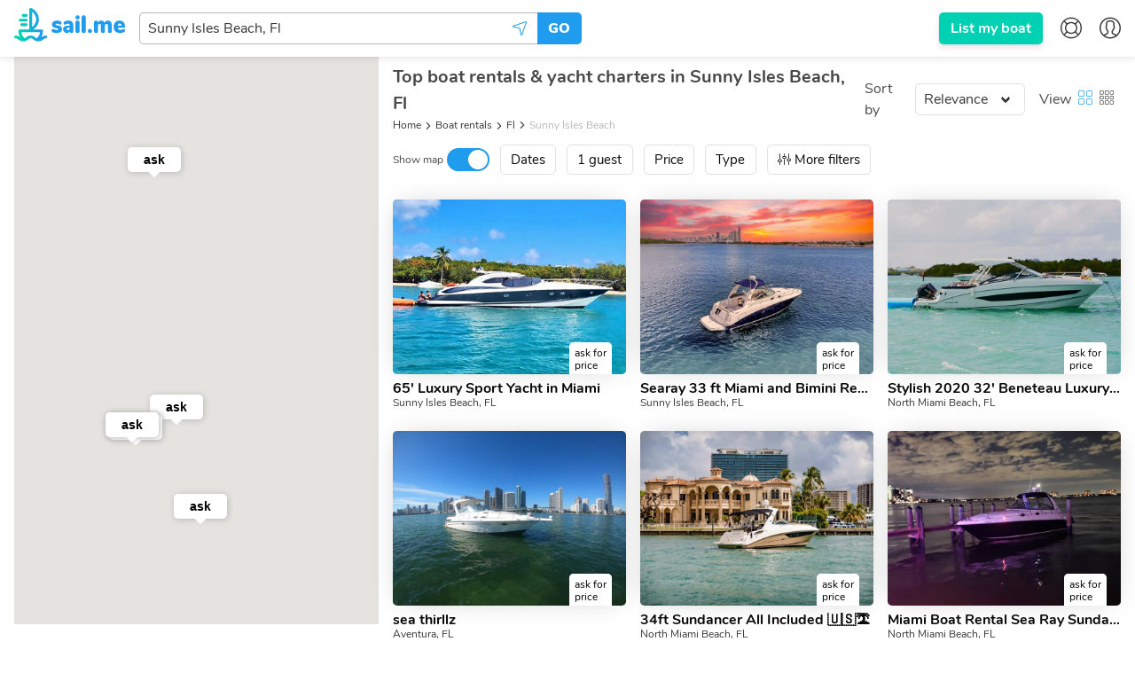

--- FILE ---
content_type: text/html; charset=utf-8
request_url: https://sailme.com/boat-rentals/fl/sunny-isles-beach
body_size: 68966
content:
<!DOCTYPE html><html lang="en" dir="ltr" id="__appHtml"><head><meta charSet="utf-8"/><meta name="viewport" content="width=device-width, initial-scale=1.0, minimum-scale=1.0, user-scalable=1.0"/><title>Sunny Isles Beach Boat Rental | Boat Charters Sunny Isles Beach | sail.me</title><meta name="description" content="Looking for affordable boat rentals in Sunny Isles Beach? Get in touch with our sailing platform today for the best boat rental services in the city!"/><link rel="canonical" href="https://sailme.com/boat-rentals/fl/sunny-isles-beach"/><script type="application/ld+json">{
                            "@context": "https://schema.org",
                            "@type": "BreadcrumbList",
                            "itemListElement": [{
                                "@type": "ListItem",
                                "position": 1,
                                "name": "Boat rentals",
                                "item": "https://sailme.com/boat-rentals"
                            }
                            ,{
                                "@type": "ListItem",
                                "position": 2,
                                "name": "Fl",
                                "item": "https://sailme.com/boat-rentals/fl"
                            }
                            ,{
                                "@type": "ListItem",
                                "position": 3,
                                "name": "Sunny Isles Beach",
                                "item": "https://sailme.com/boat-rentals/fl/sunny-isles-beach"
                            }]
                        }</script><link rel="alternate" hreflang="de" href="https://sailme.com/de/bootsverleih/fl/strand-von-sonneninseln"/><link rel="alternate" hreflang="en" href="https://sailme.com/boat-rentals/fl/sunny-isles-beach"/><link rel="alternate" hreflang="es" href="https://sailme.com/es/alquiler-de-barcos/fl/playa-de-sunny-isles"/><link rel="alternate" hreflang="fr" href="https://sailme.com/fr/location-bateau/fl/plage-des-iles-ensoleillees"/><link rel="alternate" hreflang="it" href="https://sailme.com/it/noleggio-barche/fl/sunny-isles-beach"/><link rel="alternate" hrefLang="x-default" href="https://sailme.com/boat-rentals/fl/sunny-isles-beach"/><meta name="next-head-count" content="12"/><meta charset="UTF-8"/><meta http-equiv="X-UA-Compatible" content="IE=edge,chrome=1"/><link rel="apple-touch-icon" sizes="180x180" href="/favicon/apple-touch-icon.png"/><link rel="icon" type="image/png" sizes="32x32" href="/favicon/favicon-32x32.png"/><link rel="icon" type="image/png" sizes="16x16" href="/favicon/favicon-16x16.png"/><link rel="manifest" href="/favicon/site.webmanifest"/><link rel="mask-icon" href="/favicon/safari-pinned-tab.svg" color="#209cee"/><link rel="shortcut icon" href="/favicon/favicon.ico"/><meta name="msapplication-TileColor" content="#209cee"/><meta name="msapplication-config" content="/favicon/browserAPP_CONFIG.xml"/><meta name="theme-color" content="#209cee"/><meta name="p:domain_verify" content="9d2263f56610f928e914cc1e47f9221c"/><link rel="preload" href="/fonts/nunito/Nunito-Regular.woff2" as="font" crossorigin="anonymous"/><link rel="preload" href="/fonts/nunito/Nunito-Bold.woff2" as="font" crossorigin="anonymous"/><link rel="preload" href="/fonts/nunito/Nunito-Black.woff2" as="font" crossorigin="anonymous"/><link rel="preload" href="/fonts/sail/SailMeWeb.woff2?q4f4x" as="font" crossorigin="anonymous"/><style>@font-face{font-family:Nunito;font-style:normal;font-weight:400;font-display:swap;src:local("Nunito Regular"),local("Nunito-Regular"),url(/fonts/nunito/Nunito-Regular.woff2) format("woff2"),url(/fonts/nunito/Nunito-Regular.woff) format("woff")}@font-face{font-family:Nunito;font-style:normal;font-weight:700;font-display:swap;src:local("Nunito Bold"),local("Nunito-Bold"),url(/fonts/nunito/Nunito-Bold.woff2) format("woff2"),url(/fonts/nunito/Nunito-Bold.woff) format("woff")}@font-face{font-family:Nunito;font-style:normal;font-weight:900;font-display:swap;src:local("Nunito Black"),local("Nunito-Black"),url(/fonts/nunito/Nunito-Black.woff2) format("woff2"),url(/fonts/nunito/Nunito-Black.woff) format("woff")}@font-face{font-family:Caveat;font-style:normal;font-weight:400;font-display:swap;src:local("Caveat Regular"),local("Caveat-Regular"),url(/fonts/caveat/Caveat-Regular.woff2) format("woff2"),url(/fonts/caveat/Caveat-Regular.woff) format("woff")}@font-face{font-family:Caveat;font-style:normal;font-weight:700;font-display:swap;src:local("Caveat Bold"),local("Caveat-Bold"),url(/fonts/caveat/Caveat-Bold.woff2) format("woff2"),url(/fonts/caveat/Caveat-Bold.woff) format("woff")}@font-face{font-family:SailMeWeb;src:url(/fonts/sail/SailMeWeb.woff2?q4f4x) format("woff2"),url(/fonts/sail/SailMeWeb.woff?q4f4x) format("woff");font-weight:400;font-style:normal;font-display:block}.icon-font{font-family:SailMeWeb!important;speak:none;font-style:normal;font-weight:400;-webkit-font-feature-settings:normal;font-feature-settings:normal;font-variant:normal;text-transform:none;line-height:1;-webkit-font-smoothing:antialiased;-moz-osx-font-smoothing:grayscale}.icon-ac:before{content:""}.icon-arrow-down:before{content:""}.icon-arrow-left:before{content:""}.icon-arrow-right:before{content:""}.icon-arrow-up:before{content:""}.icon-avatar:before{content:""}.icon-boat:before{content:""}.icon-builder:before{content:""}.icon-buoy:before{content:""}.icon-calendar:before{content:""}.icon-captain:before{content:""}.icon-catamaran:before{content:""}.icon-close:before{content:""}.icon-compass:before{content:""}.icon-cover:before{content:""}.icon-credit-card:before{content:""}.icon-dinghy:before{content:""}.icon-dinner:before{content:""}.icon-dj:before{content:""}.icon-dollar:before{content:""}.icon-draft:before{content:""}.icon-email:before{content:""}.icon-expand:before{content:""}.icon-facebook:before{content:""}.icon-filters:before{content:""}.icon-fish:before{content:""}.icon-flag:before{content:""}.icon-gift:before{content:""}.icon-globe:before{content:""}.icon-google-plus:before{content:""}.icon-heart-outline:before{content:""}.icon-heart:before{content:""}.icon-helm:before{content:""}.icon-inbox:before{content:""}.icon-instagram:before{content:""}.icon-large-thumbs:before{content:""}.icon-length:before{content:""}.icon-lighthouse:before{content:""}.icon-location:before{content:""}.icon-logout:before{content:""}.icon-map-pin:before{content:""}.icon-yacht:before{content:""}.icon-message:before{content:""}.icon-motorboat:before{content:""}.icon-no:before{content:""}.icon-quote-end:before{content:""}.icon-quote-start:before{content:""}.icon-repair:before{content:""}.icon-rod:before{content:""}.icon-sailboat:before{content:""}.icon-scroll-down:before{content:""}.icon-scroll-up:before{content:""}.icon-search:before{content:""}.icon-sent:before{content:""}.icon-settings:before{content:""}.icon-share:before{content:""}.icon-shrink:before{content:""}.icon-small-thumbs:before{content:""}.icon-snorkal:before{content:""}.icon-speakers:before{content:""}.icon-star-outline:before{content:""}.icon-star:before{content:""}.icon-sun:before{content:""}.icon-tag:before{content:""}.icon-thumbs-up:before{content:""}.icon-tick:before{content:""}.icon-trash:before{content:""}.icon-twitter:before{content:""}.icon-user:before{content:""}.icon-users:before{content:""}.icon-wave:before{content:""}.icon-waves:before{content:""}.icon-yes:before{content:""}.icon-anchor:before{content:""}.icon-rotate-left:before{content:""}.icon-rotate-right:before{content:""}.icon-arrange:before{content:""}.icon-copy:before{content:""}.icon-add-new:before{content:""}.icon-inactive:before{content:""}.icon-anchor-outline:before{content:""}.icon-myboats:before{content:""}.icon-fuel:before{content:""}.icon-no-fuel:before{content:""}.icon-discounts:before{content:""}.icon-full-day:before{content:""}.icon-half-day:before{content:""}.icon-hourly:before{content:""}.icon-price-calendar:before{content:""}.icon-weekly:before{content:""}.icon-unread:before{content:""}.icon-preview:before{content:""}.icon-list:before{content:""}.icon-piggy-bank:before{content:""}.icon-percentage:before{content:""}.icon-actions:before{content:""}.icon-dates:before{content:""}.icon-lock:before{content:""}.icon-plus:before{content:""}.icon-edit:before{content:""}.icon-route-closed:before{content:""}.icon-route-open:before{content:""}.icon-notifications:before{content:""}.icon-expand-all:before{content:""}.icon-shrink-all:before{content:""}.icon-minus:before{content:""}.icon-google:before{content:""}.icon-zoom-out:before{content:""}.icon-zoom-in:before{content:""}.icon-attention:before{content:""}.icon-broom:before{content:""}.icon-sand-clock:before{content:""}.icon-full-payment:before{content:""}.icon-installment:before{content:""}.icon-circle:before{content:""}.icon-fuel-2:before{content:""}.icon-position:before{content:""}.icon-payment-card:before{content:""}.icon-payment-base:before{content:""}.icon-add-card:before{content:""}.icon-cancellation:before{content:""}.icon-contacts:before{content:""}.icon-faq:before{content:""}.icon-hand-wave:before{content:""}.icon-privacy:before{content:""}.icon-terms:before{content:""}.icon-boat-solid:before{content:""}.icon-flag-solid:before{content:""}.icon-coin:before{content:""}.icon-help-center:before{content:""}.icon-megaphone:before{content:""}.icon-notifications-bold:before{content:""}.icon-discount-percent:before{content:""}.icon-discount-eb:before{content:""}.icon-discount-ls:before{content:""}.icon-burger:before{content:""}.icon-cookies:before{content:""}.icon-calendar-types:before{content:""}.icon-columns:before{content:""}.icon-at:before{content:""}.icon-id:before{content:""}.icon-phone:before{content:""}.icon-social:before{content:""}.icon-external:before{content:""}.icon-translate:before{content:""}.icon-case-sensitive:before{content:""}.icon-youtube:before{content:""}.icon-home:before{content:""}.icon-calendar-types-bold:before{content:""}.icon-settings-bold:before{content:""}.icon-friends:before{content:""}.icon-family:before{content:""}.icon-confetti:before{content:""}.icon-payment-wire:before{content:""}.icon-directions:before{content:""}.icon-thumbs-down:before{content:""}.icon-directions-outline:before{content:""}.icon-pinterest:before{content:""}.icon-linkedin:before{content:""}.icon-apple:before{content:""}.icon-shield:before{content:""}.icon-booking-cancellation:before{content:""}.icon-booking-request:before{content:""}.icon-payment:before{content:""}.icon-covid-shield:before{content:""}.icon-android:before{content:""}.icon-sparkles:before{content:""}.icon-shield-solid:before{content:""}.icon-calendar-switch:before{content:""}.breadcrumb,.button,.delete,.is-unselectable,.pagination-ellipsis,.pagination-link,.pagination-next,.pagination-previous,.tabs{-webkit-touch-callout:none;-webkit-user-select:none;-moz-user-select:none;-ms-user-select:none;user-select:none}.select:not(.is-multiple):not(.is-loading):after{border:3px solid transparent;border-radius:2px;border-right:0;border-top:0;content:" ";display:block;height:.625em;margin-top:-.4375em;pointer-events:none;position:absolute;top:50%;-webkit-transform:rotate(-45deg);transform:rotate(-45deg);-webkit-transform-origin:center;transform-origin:center;width:.625em}.block:not(:last-child),.breadcrumb:not(:last-child),.content:not(:last-child),.highlight:not(:last-child),.level:not(:last-child),.list:not(:last-child),.subtitle:not(:last-child),.table-container:not(:last-child),.table:not(:last-child),.tabs:not(:last-child),.title:not(:last-child){margin-bottom:1.5rem}.delete{-moz-appearance:none;-webkit-appearance:none;background-color:hsla(0,0%,4%,.2);border:none;border-radius:290486px;cursor:pointer;pointer-events:auto;display:inline-block;-ms-flex-positive:0;flex-grow:0;-ms-flex-negative:0;flex-shrink:0;font-size:0;height:20px;max-height:20px;max-width:20px;min-height:20px;min-width:20px;outline:none;position:relative;vertical-align:top;width:20px}.delete:after,.delete:before{background-color:#fff;content:"";display:block;left:50%;position:absolute;top:50%;-webkit-transform:translateX(-50%) translateY(-50%) rotate(45deg);transform:translateX(-50%) translateY(-50%) rotate(45deg);-webkit-transform-origin:center center;transform-origin:center center}.delete:before{height:2px;width:50%}.delete:after{height:50%;width:2px}.delete:focus,.delete:hover{background-color:hsla(0,0%,4%,.3)}.delete:active{background-color:hsla(0,0%,4%,.4)}.is-small.delete{height:16px;max-height:16px;max-width:16px;min-height:16px;min-width:16px;width:16px}.is-medium.delete{height:24px;max-height:24px;max-width:24px;min-height:24px;min-width:24px;width:24px}.is-large.delete{height:32px;max-height:32px;max-width:32px;min-height:32px;min-width:32px;width:32px}.button.is-loading:after,.control.is-loading:after,.loader,.select.is-loading:after{-webkit-animation:spinAround .5s linear infinite;animation:spinAround .5s linear infinite;border-radius:290486px;border-color:transparent transparent #f5f5f5 #f5f5f5;border-style:solid;border-width:2px;content:"";display:block;height:1em;position:relative;width:1em}.hero-video,.image.is-16by9 .has-ratio,.image.is-16by9 img,.image.is-1by1 .has-ratio,.image.is-1by1 img,.image.is-1by2 .has-ratio,.image.is-1by2 img,.image.is-1by3 .has-ratio,.image.is-1by3 img,.image.is-2by1 .has-ratio,.image.is-2by1 img,.image.is-2by3 .has-ratio,.image.is-2by3 img,.image.is-3by1 .has-ratio,.image.is-3by1 img,.image.is-3by2 .has-ratio,.image.is-3by2 img,.image.is-3by4 .has-ratio,.image.is-3by4 img,.image.is-3by5 .has-ratio,.image.is-3by5 img,.image.is-4by3 .has-ratio,.image.is-4by3 img,.image.is-4by5 .has-ratio,.image.is-4by5 img,.image.is-5by3 .has-ratio,.image.is-5by3 img,.image.is-5by4 .has-ratio,.image.is-5by4 img,.image.is-9by16 .has-ratio,.image.is-9by16 img,.image.is-square .has-ratio,.image.is-square img,.is-overlay{bottom:0;left:0;position:absolute;right:0;top:0}.button,.input,.pagination-ellipsis,.pagination-link,.pagination-next,.pagination-previous,.select select,.textarea{-moz-appearance:none;-webkit-appearance:none;-ms-flex-align:center;align-items:center;border:1px solid transparent;border-radius:5px;-webkit-box-shadow:none;box-shadow:none;display:-ms-inline-flexbox;display:inline-flex;font-size:1rem;height:2.25em;-ms-flex-pack:start;justify-content:flex-start;line-height:1.5;padding:calc(.375em - 1px) calc(.625em - 1px);position:relative;vertical-align:top}.button:active,.button:focus,.input:active,.input:focus,.is-active.button,.is-active.input,.is-active.pagination-ellipsis,.is-active.pagination-link,.is-active.pagination-next,.is-active.pagination-previous,.is-active.textarea,.is-focused.button,.is-focused.input,.is-focused.pagination-ellipsis,.is-focused.pagination-link,.is-focused.pagination-next,.is-focused.pagination-previous,.is-focused.textarea,.pagination-ellipsis:active,.pagination-ellipsis:focus,.pagination-link:active,.pagination-link:focus,.pagination-next:active,.pagination-next:focus,.pagination-previous:active,.pagination-previous:focus,.select select.is-active,.select select.is-focused,.select select:active,.select select:focus,.textarea:active,.textarea:focus{outline:none}.select fieldset[disabled] select,.select select[disabled],[disabled].button,[disabled].input,[disabled].pagination-ellipsis,[disabled].pagination-link,[disabled].pagination-next,[disabled].pagination-previous,[disabled].textarea,fieldset[disabled] .button,fieldset[disabled] .input,fieldset[disabled] .pagination-ellipsis,fieldset[disabled] .pagination-link,fieldset[disabled] .pagination-next,fieldset[disabled] .pagination-previous,fieldset[disabled] .select select,fieldset[disabled] .textarea{cursor:not-allowed}@-webkit-keyframes spinAround{0%{-webkit-transform:rotate(0deg);transform:rotate(0deg)}to{-webkit-transform:rotate(359deg);transform:rotate(359deg)}}@keyframes spinAround{0%{-webkit-transform:rotate(0deg);transform:rotate(0deg)}to{-webkit-transform:rotate(359deg);transform:rotate(359deg)}}/*! minireset.css v0.0.4 | MIT License | github.com/jgthms/minireset.css */blockquote,body,dd,dl,dt,fieldset,figure,h1,h2,h3,h4,h5,h6,hr,html,iframe,legend,li,ol,p,pre,textarea,ul{margin:0;padding:0}h1,h2,h3,h4,h5,h6{font-size:100%;font-weight:400}ul{list-style:none}button,input,select,textarea{margin:0}html{-webkit-box-sizing:border-box;box-sizing:border-box}*,:after,:before{-webkit-box-sizing:inherit;box-sizing:inherit}embed,iframe,img,object,video{height:auto;max-width:100%}audio{max-width:100%}iframe{border:0}table{border-collapse:collapse;border-spacing:0}td,th{padding:0}td:not([align]),th:not([align]){text-align:left}html{background-color:#fff;font-size:16px;-moz-osx-font-smoothing:grayscale;-webkit-font-smoothing:antialiased;min-width:300px;overflow-x:hidden;overflow-y:scroll;text-rendering:optimizeLegibility;-webkit-text-size-adjust:100%;-moz-text-size-adjust:100%;-ms-text-size-adjust:100%;text-size-adjust:100%}article,aside,figure,footer,header,hgroup,section{display:block}body,button,input,select,textarea{font-family:Nunito,sans-serif}code,pre{-moz-osx-font-smoothing:auto;-webkit-font-smoothing:auto;font-family:monospace}body{color:#484848;font-size:1em;font-weight:400;line-height:1.5}a{color:#209cee;cursor:pointer;text-decoration:none}a strong{color:currentColor}a:hover{color:#363636}code{color:#ff3860;font-size:.875em;font-weight:400;padding:.25em .5em}code,hr{background-color:#f5f5f5}hr{border:none;display:block;height:2px;margin:1.5rem 0}img{height:auto;max-width:100%}input[type=checkbox],input[type=radio]{vertical-align:baseline}small{font-size:.875em}span{font-style:inherit;font-weight:inherit}strong{color:#363636;font-weight:700}fieldset{border:none}pre{-webkit-overflow-scrolling:touch;background-color:#f5f5f5;color:#484848;font-size:.875em;overflow-x:auto;padding:1.25rem 1.5rem;white-space:pre;word-wrap:normal}pre code{background-color:transparent;color:currentColor;font-size:1em;padding:0}table td,table th{vertical-align:top}table td:not([align]),table th:not([align]){text-align:left}table th{color:#363636}.is-clearfix:after{clear:both;content:" ";display:table}.is-pulled-left{float:left!important}.is-pulled-right{float:right!important}.is-clipped{overflow:hidden!important}.is-size-1{font-size:3rem!important}.is-size-2{font-size:2.5rem!important}.is-size-3{font-size:2rem!important}.is-size-4{font-size:1.5rem!important}.is-size-5{font-size:1.25rem!important}.is-size-6{font-size:1rem!important}.is-size-7{font-size:.75rem!important}@media screen and (max-width:767px){.is-size-1-mobile{font-size:3rem!important}.is-size-2-mobile{font-size:2.5rem!important}.is-size-3-mobile{font-size:2rem!important}.is-size-4-mobile{font-size:1.5rem!important}.is-size-5-mobile{font-size:1.25rem!important}.is-size-6-mobile{font-size:1rem!important}.is-size-7-mobile{font-size:.75rem!important}}@media print,screen and (min-width:768px){.is-size-1-tablet{font-size:3rem!important}.is-size-2-tablet{font-size:2.5rem!important}.is-size-3-tablet{font-size:2rem!important}.is-size-4-tablet{font-size:1.5rem!important}.is-size-5-tablet{font-size:1.25rem!important}.is-size-6-tablet{font-size:1rem!important}.is-size-7-tablet{font-size:.75rem!important}}@media screen and (max-width:1023px){.is-size-1-touch{font-size:3rem!important}.is-size-2-touch{font-size:2.5rem!important}.is-size-3-touch{font-size:2rem!important}.is-size-4-touch{font-size:1.5rem!important}.is-size-5-touch{font-size:1.25rem!important}.is-size-6-touch{font-size:1rem!important}.is-size-7-touch{font-size:.75rem!important}}@media screen and (min-width:1024px){.is-size-1-desktop{font-size:3rem!important}.is-size-2-desktop{font-size:2.5rem!important}.is-size-3-desktop{font-size:2rem!important}.is-size-4-desktop{font-size:1.5rem!important}.is-size-5-desktop{font-size:1.25rem!important}.is-size-6-desktop{font-size:1rem!important}.is-size-7-desktop{font-size:.75rem!important}}@media screen and (min-width:1216px){.is-size-1-widescreen{font-size:3rem!important}.is-size-2-widescreen{font-size:2.5rem!important}.is-size-3-widescreen{font-size:2rem!important}.is-size-4-widescreen{font-size:1.5rem!important}.is-size-5-widescreen{font-size:1.25rem!important}.is-size-6-widescreen{font-size:1rem!important}.is-size-7-widescreen{font-size:.75rem!important}}@media screen and (min-width:1408px){.is-size-1-fullhd{font-size:3rem!important}.is-size-2-fullhd{font-size:2.5rem!important}.is-size-3-fullhd{font-size:2rem!important}.is-size-4-fullhd{font-size:1.5rem!important}.is-size-5-fullhd{font-size:1.25rem!important}.is-size-6-fullhd{font-size:1rem!important}.is-size-7-fullhd{font-size:.75rem!important}}.has-text-centered{text-align:center!important}.has-text-justified{text-align:justify!important}.has-text-left{text-align:left!important}.has-text-right{text-align:right!important}@media screen and (max-width:767px){.has-text-centered-mobile{text-align:center!important}}@media print,screen and (min-width:768px){.has-text-centered-tablet{text-align:center!important}}@media screen and (min-width:768px)and (max-width:1023px){.has-text-centered-tablet-only{text-align:center!important}}@media screen and (max-width:1023px){.has-text-centered-touch{text-align:center!important}}@media screen and (min-width:1024px){.has-text-centered-desktop{text-align:center!important}}@media screen and (min-width:1024px)and (max-width:1215px){.has-text-centered-desktop-only{text-align:center!important}}@media screen and (min-width:1216px){.has-text-centered-widescreen{text-align:center!important}}@media screen and (min-width:1216px)and (max-width:1407px){.has-text-centered-widescreen-only{text-align:center!important}}@media screen and (min-width:1408px){.has-text-centered-fullhd{text-align:center!important}}@media screen and (max-width:767px){.has-text-justified-mobile{text-align:justify!important}}@media print,screen and (min-width:768px){.has-text-justified-tablet{text-align:justify!important}}@media screen and (min-width:768px)and (max-width:1023px){.has-text-justified-tablet-only{text-align:justify!important}}@media screen and (max-width:1023px){.has-text-justified-touch{text-align:justify!important}}@media screen and (min-width:1024px){.has-text-justified-desktop{text-align:justify!important}}@media screen and (min-width:1024px)and (max-width:1215px){.has-text-justified-desktop-only{text-align:justify!important}}@media screen and (min-width:1216px){.has-text-justified-widescreen{text-align:justify!important}}@media screen and (min-width:1216px)and (max-width:1407px){.has-text-justified-widescreen-only{text-align:justify!important}}@media screen and (min-width:1408px){.has-text-justified-fullhd{text-align:justify!important}}@media screen and (max-width:767px){.has-text-left-mobile{text-align:left!important}}@media print,screen and (min-width:768px){.has-text-left-tablet{text-align:left!important}}@media screen and (min-width:768px)and (max-width:1023px){.has-text-left-tablet-only{text-align:left!important}}@media screen and (max-width:1023px){.has-text-left-touch{text-align:left!important}}@media screen and (min-width:1024px){.has-text-left-desktop{text-align:left!important}}@media screen and (min-width:1024px)and (max-width:1215px){.has-text-left-desktop-only{text-align:left!important}}@media screen and (min-width:1216px){.has-text-left-widescreen{text-align:left!important}}@media screen and (min-width:1216px)and (max-width:1407px){.has-text-left-widescreen-only{text-align:left!important}}@media screen and (min-width:1408px){.has-text-left-fullhd{text-align:left!important}}@media screen and (max-width:767px){.has-text-right-mobile{text-align:right!important}}@media print,screen and (min-width:768px){.has-text-right-tablet{text-align:right!important}}@media screen and (min-width:768px)and (max-width:1023px){.has-text-right-tablet-only{text-align:right!important}}@media screen and (max-width:1023px){.has-text-right-touch{text-align:right!important}}@media screen and (min-width:1024px){.has-text-right-desktop{text-align:right!important}}@media screen and (min-width:1024px)and (max-width:1215px){.has-text-right-desktop-only{text-align:right!important}}@media screen and (min-width:1216px){.has-text-right-widescreen{text-align:right!important}}@media screen and (min-width:1216px)and (max-width:1407px){.has-text-right-widescreen-only{text-align:right!important}}@media screen and (min-width:1408px){.has-text-right-fullhd{text-align:right!important}}.is-capitalized{text-transform:capitalize!important}.is-lowercase{text-transform:lowercase!important}.is-uppercase{text-transform:uppercase!important}.is-italic{font-style:italic!important}.has-text-white{color:#fff!important}a.has-text-white:focus,a.has-text-white:hover{color:#e6e6e6!important}.has-background-white{background-color:#fff!important}.has-text-black{color:#0a0a0a!important}a.has-text-black:focus,a.has-text-black:hover{color:#000!important}.has-background-black{background-color:#0a0a0a!important}.has-text-light{color:#f5f5f5!important}a.has-text-light:focus,a.has-text-light:hover{color:#dbdbdb!important}.has-background-light{background-color:#f5f5f5!important}.has-text-dark{color:#363636!important}a.has-text-dark:focus,a.has-text-dark:hover{color:#1c1c1c!important}.has-background-dark{background-color:#363636!important}.has-text-primary{color:#00d1b2!important}a.has-text-primary:focus,a.has-text-primary:hover{color:#009e87!important}.has-background-primary{background-color:#00d1b2!important}.has-text-link{color:#209cee!important}a.has-text-link:focus,a.has-text-link:hover{color:#1081cb!important}.has-background-link{background-color:#209cee!important}.has-text-info{color:#209cee!important}a.has-text-info:focus,a.has-text-info:hover{color:#0f81cc!important}.has-background-info{background-color:#209cee!important}.has-text-success{color:#23d160!important}a.has-text-success:focus,a.has-text-success:hover{color:#1ca64c!important}.has-background-success{background-color:#23d160!important}.has-text-warning{color:#ffdd57!important}a.has-text-warning:focus,a.has-text-warning:hover{color:#ffd324!important}.has-background-warning{background-color:#ffdd57!important}.has-text-danger{color:#ff3860!important}a.has-text-danger:focus,a.has-text-danger:hover{color:#ff0537!important}.has-background-danger{background-color:#ff3860!important}.has-text-green{color:#23d160!important}a.has-text-green:focus,a.has-text-green:hover{color:#1ca64c!important}.has-background-green{background-color:#23d160!important}.has-text-black-bis{color:#121212!important}.has-background-black-bis{background-color:#121212!important}.has-text-black-ter{color:#242424!important}.has-background-black-ter{background-color:#242424!important}.has-text-grey-darker{color:#363636!important}.has-background-grey-darker{background-color:#363636!important}.has-text-grey-dark{color:#484848!important}.has-background-grey-dark{background-color:#484848!important}.has-text-grey{color:#7a7a7a!important}.has-background-grey{background-color:#7a7a7a!important}.has-text-grey-light{color:#b8b8b8!important}.has-background-grey-light{background-color:#b8b8b8!important}.has-text-grey-lighter{color:#f5f5f5!important}.has-background-grey-lighter{background-color:#f5f5f5!important}.has-text-white-ter{color:#f5f5f5!important}.has-background-white-ter{background-color:#f5f5f5!important}.has-text-white-bis{color:#fafafa!important}.has-background-white-bis{background-color:#fafafa!important}.has-text-weight-light{font-weight:300!important}.has-text-weight-normal{font-weight:400!important}.has-text-weight-medium{font-weight:500!important}.has-text-weight-semibold{font-weight:600!important}.has-text-weight-bold{font-weight:700!important}.is-family-primary{font-family:Nunito,sans-serif!important}.is-family-sans-serif,.is-family-secondary{font-family:BlinkMacSystemFont,-apple-system,Segoe UI,Roboto,Oxygen,Ubuntu,Cantarell,Fira Sans,Droid Sans,Helvetica Neue,Helvetica,Arial,sans-serif!important}.is-family-code,.is-family-monospace{font-family:monospace!important}.is-block{display:block!important}@media screen and (max-width:767px){.is-block-mobile{display:block!important}}@media print,screen and (min-width:768px){.is-block-tablet{display:block!important}}@media screen and (min-width:768px)and (max-width:1023px){.is-block-tablet-only{display:block!important}}@media screen and (max-width:1023px){.is-block-touch{display:block!important}}@media screen and (min-width:1024px){.is-block-desktop{display:block!important}}@media screen and (min-width:1024px)and (max-width:1215px){.is-block-desktop-only{display:block!important}}@media screen and (min-width:1216px){.is-block-widescreen{display:block!important}}@media screen and (min-width:1216px)and (max-width:1407px){.is-block-widescreen-only{display:block!important}}@media screen and (min-width:1408px){.is-block-fullhd{display:block!important}}.is-flex{display:-ms-flexbox!important;display:flex!important}@media screen and (max-width:767px){.is-flex-mobile{display:-ms-flexbox!important;display:flex!important}}@media print,screen and (min-width:768px){.is-flex-tablet{display:-ms-flexbox!important;display:flex!important}}@media screen and (min-width:768px)and (max-width:1023px){.is-flex-tablet-only{display:-ms-flexbox!important;display:flex!important}}@media screen and (max-width:1023px){.is-flex-touch{display:-ms-flexbox!important;display:flex!important}}@media screen and (min-width:1024px){.is-flex-desktop{display:-ms-flexbox!important;display:flex!important}}@media screen and (min-width:1024px)and (max-width:1215px){.is-flex-desktop-only{display:-ms-flexbox!important;display:flex!important}}@media screen and (min-width:1216px){.is-flex-widescreen{display:-ms-flexbox!important;display:flex!important}}@media screen and (min-width:1216px)and (max-width:1407px){.is-flex-widescreen-only{display:-ms-flexbox!important;display:flex!important}}@media screen and (min-width:1408px){.is-flex-fullhd{display:-ms-flexbox!important;display:flex!important}}.is-inline{display:inline!important}@media screen and (max-width:767px){.is-inline-mobile{display:inline!important}}@media print,screen and (min-width:768px){.is-inline-tablet{display:inline!important}}@media screen and (min-width:768px)and (max-width:1023px){.is-inline-tablet-only{display:inline!important}}@media screen and (max-width:1023px){.is-inline-touch{display:inline!important}}@media screen and (min-width:1024px){.is-inline-desktop{display:inline!important}}@media screen and (min-width:1024px)and (max-width:1215px){.is-inline-desktop-only{display:inline!important}}@media screen and (min-width:1216px){.is-inline-widescreen{display:inline!important}}@media screen and (min-width:1216px)and (max-width:1407px){.is-inline-widescreen-only{display:inline!important}}@media screen and (min-width:1408px){.is-inline-fullhd{display:inline!important}}.is-inline-block{display:inline-block!important}@media screen and (max-width:767px){.is-inline-block-mobile{display:inline-block!important}}@media print,screen and (min-width:768px){.is-inline-block-tablet{display:inline-block!important}}@media screen and (min-width:768px)and (max-width:1023px){.is-inline-block-tablet-only{display:inline-block!important}}@media screen and (max-width:1023px){.is-inline-block-touch{display:inline-block!important}}@media screen and (min-width:1024px){.is-inline-block-desktop{display:inline-block!important}}@media screen and (min-width:1024px)and (max-width:1215px){.is-inline-block-desktop-only{display:inline-block!important}}@media screen and (min-width:1216px){.is-inline-block-widescreen{display:inline-block!important}}@media screen and (min-width:1216px)and (max-width:1407px){.is-inline-block-widescreen-only{display:inline-block!important}}@media screen and (min-width:1408px){.is-inline-block-fullhd{display:inline-block!important}}.is-inline-flex{display:-ms-inline-flexbox!important;display:inline-flex!important}@media screen and (max-width:767px){.is-inline-flex-mobile{display:-ms-inline-flexbox!important;display:inline-flex!important}}@media print,screen and (min-width:768px){.is-inline-flex-tablet{display:-ms-inline-flexbox!important;display:inline-flex!important}}@media screen and (min-width:768px)and (max-width:1023px){.is-inline-flex-tablet-only{display:-ms-inline-flexbox!important;display:inline-flex!important}}@media screen and (max-width:1023px){.is-inline-flex-touch{display:-ms-inline-flexbox!important;display:inline-flex!important}}@media screen and (min-width:1024px){.is-inline-flex-desktop{display:-ms-inline-flexbox!important;display:inline-flex!important}}@media screen and (min-width:1024px)and (max-width:1215px){.is-inline-flex-desktop-only{display:-ms-inline-flexbox!important;display:inline-flex!important}}@media screen and (min-width:1216px){.is-inline-flex-widescreen{display:-ms-inline-flexbox!important;display:inline-flex!important}}@media screen and (min-width:1216px)and (max-width:1407px){.is-inline-flex-widescreen-only{display:-ms-inline-flexbox!important;display:inline-flex!important}}@media screen and (min-width:1408px){.is-inline-flex-fullhd{display:-ms-inline-flexbox!important;display:inline-flex!important}}.is-hidden{display:none!important}.is-sr-only{border:none!important;clip:rect(0,0,0,0)!important;height:.01em!important;overflow:hidden!important;padding:0!important;position:absolute!important;white-space:nowrap!important;width:.01em!important}@media screen and (max-width:767px){.is-hidden-mobile{display:none!important}}@media print,screen and (min-width:768px){.is-hidden-tablet{display:none!important}}@media screen and (min-width:768px)and (max-width:1023px){.is-hidden-tablet-only{display:none!important}}@media screen and (max-width:1023px){.is-hidden-touch{display:none!important}}@media screen and (min-width:1024px){.is-hidden-desktop{display:none!important}}@media screen and (min-width:1024px)and (max-width:1215px){.is-hidden-desktop-only{display:none!important}}@media screen and (min-width:1216px){.is-hidden-widescreen{display:none!important}}@media screen and (min-width:1216px)and (max-width:1407px){.is-hidden-widescreen-only{display:none!important}}@media screen and (min-width:1408px){.is-hidden-fullhd{display:none!important}}.is-invisible{visibility:hidden!important}@media screen and (max-width:767px){.is-invisible-mobile{visibility:hidden!important}}@media print,screen and (min-width:768px){.is-invisible-tablet{visibility:hidden!important}}@media screen and (min-width:768px)and (max-width:1023px){.is-invisible-tablet-only{visibility:hidden!important}}@media screen and (max-width:1023px){.is-invisible-touch{visibility:hidden!important}}@media screen and (min-width:1024px){.is-invisible-desktop{visibility:hidden!important}}@media screen and (min-width:1024px)and (max-width:1215px){.is-invisible-desktop-only{visibility:hidden!important}}@media screen and (min-width:1216px){.is-invisible-widescreen{visibility:hidden!important}}@media screen and (min-width:1216px)and (max-width:1407px){.is-invisible-widescreen-only{visibility:hidden!important}}@media screen and (min-width:1408px){.is-invisible-fullhd{visibility:hidden!important}}.is-marginless{margin:0!important}.is-paddingless{padding:0!important}.is-radiusless{border-radius:0!important}.is-shadowless{-webkit-box-shadow:none!important;box-shadow:none!important}.is-relative{position:relative!important}.button{background-color:#fff;border-color:#e1e1e1;border-width:1px;color:#363636;cursor:pointer;-ms-flex-pack:center;justify-content:center;padding:calc(.375em - 1px) .75em;text-align:center;white-space:nowrap}.button strong{color:inherit}.button .icon,.button .icon.is-large,.button .icon.is-medium,.button .icon.is-small{height:1.5em;width:1.5em}.button .icon:first-child:not(:last-child){margin-left:calc(-.375em - 1px);margin-right:.1875em}.button .icon:last-child:not(:first-child){margin-left:.1875em;margin-right:calc(-.375em - 1px)}.button .icon:first-child:last-child{margin-left:calc(-.375em - 1px);margin-right:calc(-.375em - 1px)}.button.is-hovered,.button:hover{border-color:#b8b8b8;color:#363636}.button.is-focused,.button:focus{border-color:#209cee;color:#363636}.button.is-focused:not(:active),.button:focus:not(:active){-webkit-box-shadow:0 0 0 .125em rgba(32,156,238,.25);box-shadow:0 0 0 .125em rgba(32,156,238,.25)}.button.is-active,.button:active{border-color:#484848;color:#363636}.button.is-text{background-color:transparent;border-color:transparent;color:#484848;text-decoration:underline}.button.is-text.is-focused,.button.is-text.is-hovered,.button.is-text:focus,.button.is-text:hover{background-color:#f5f5f5;color:#363636}.button.is-text.is-active,.button.is-text:active{background-color:#e8e8e8;color:#363636}.button.is-text[disabled],fieldset[disabled] .button.is-text{background-color:transparent;border-color:transparent;-webkit-box-shadow:none;box-shadow:none}.button.is-white{background-color:#fff;border-color:transparent;color:#0a0a0a}.button.is-white.is-hovered,.button.is-white:hover{background-color:#f9f9f9;border-color:transparent;color:#0a0a0a}.button.is-white.is-focused,.button.is-white:focus{border-color:transparent;color:#0a0a0a}.button.is-white.is-focused:not(:active),.button.is-white:focus:not(:active){-webkit-box-shadow:0 0 0 .125em hsla(0,0%,100%,.25);box-shadow:0 0 0 .125em hsla(0,0%,100%,.25)}.button.is-white.is-active,.button.is-white:active{background-color:#f2f2f2;border-color:transparent;color:#0a0a0a}.button.is-white[disabled],fieldset[disabled] .button.is-white{background-color:#fff;border-color:transparent;-webkit-box-shadow:none;box-shadow:none}.button.is-white.is-inverted{background-color:#0a0a0a;color:#fff}.button.is-white.is-inverted.is-hovered,.button.is-white.is-inverted:hover{background-color:#000}.button.is-white.is-inverted[disabled],fieldset[disabled] .button.is-white.is-inverted{background-color:#0a0a0a;border-color:transparent;-webkit-box-shadow:none;box-shadow:none;color:#fff}.button.is-white.is-loading:after{border-color:transparent transparent #0a0a0a #0a0a0a!important}.button.is-white.is-outlined{background-color:transparent;border-color:#fff;color:#fff}.button.is-white.is-outlined.is-focused,.button.is-white.is-outlined.is-hovered,.button.is-white.is-outlined:focus,.button.is-white.is-outlined:hover{background-color:#fff;border-color:#fff;color:#0a0a0a}.button.is-white.is-outlined.is-loading:after{border-color:transparent transparent #fff #fff!important}.button.is-white.is-outlined.is-loading.is-focused:after,.button.is-white.is-outlined.is-loading.is-hovered:after,.button.is-white.is-outlined.is-loading:focus:after,.button.is-white.is-outlined.is-loading:hover:after{border-color:transparent transparent #0a0a0a #0a0a0a!important}.button.is-white.is-outlined[disabled],fieldset[disabled] .button.is-white.is-outlined{background-color:transparent;border-color:#fff;-webkit-box-shadow:none;box-shadow:none;color:#fff}.button.is-white.is-inverted.is-outlined{background-color:transparent;border-color:#0a0a0a;color:#0a0a0a}.button.is-white.is-inverted.is-outlined.is-focused,.button.is-white.is-inverted.is-outlined.is-hovered,.button.is-white.is-inverted.is-outlined:focus,.button.is-white.is-inverted.is-outlined:hover{background-color:#0a0a0a;color:#fff}.button.is-white.is-inverted.is-outlined.is-loading.is-focused:after,.button.is-white.is-inverted.is-outlined.is-loading.is-hovered:after,.button.is-white.is-inverted.is-outlined.is-loading:focus:after,.button.is-white.is-inverted.is-outlined.is-loading:hover:after{border-color:transparent transparent #fff #fff!important}.button.is-white.is-inverted.is-outlined[disabled],fieldset[disabled] .button.is-white.is-inverted.is-outlined{background-color:transparent;border-color:#0a0a0a;-webkit-box-shadow:none;box-shadow:none;color:#0a0a0a}.button.is-black{background-color:#0a0a0a;border-color:transparent;color:#fff}.button.is-black.is-hovered,.button.is-black:hover{background-color:#040404;border-color:transparent;color:#fff}.button.is-black.is-focused,.button.is-black:focus{border-color:transparent;color:#fff}.button.is-black.is-focused:not(:active),.button.is-black:focus:not(:active){-webkit-box-shadow:0 0 0 .125em hsla(0,0%,4%,.25);box-shadow:0 0 0 .125em hsla(0,0%,4%,.25)}.button.is-black.is-active,.button.is-black:active{background-color:#000;border-color:transparent;color:#fff}.button.is-black[disabled],fieldset[disabled] .button.is-black{background-color:#0a0a0a;border-color:transparent;-webkit-box-shadow:none;box-shadow:none}.button.is-black.is-inverted{background-color:#fff;color:#0a0a0a}.button.is-black.is-inverted.is-hovered,.button.is-black.is-inverted:hover{background-color:#f2f2f2}.button.is-black.is-inverted[disabled],fieldset[disabled] .button.is-black.is-inverted{background-color:#fff;border-color:transparent;-webkit-box-shadow:none;box-shadow:none;color:#0a0a0a}.button.is-black.is-loading:after{border-color:transparent transparent #fff #fff!important}.button.is-black.is-outlined{background-color:transparent;border-color:#0a0a0a;color:#0a0a0a}.button.is-black.is-outlined.is-focused,.button.is-black.is-outlined.is-hovered,.button.is-black.is-outlined:focus,.button.is-black.is-outlined:hover{background-color:#0a0a0a;border-color:#0a0a0a;color:#fff}.button.is-black.is-outlined.is-loading:after{border-color:transparent transparent #0a0a0a #0a0a0a!important}.button.is-black.is-outlined.is-loading.is-focused:after,.button.is-black.is-outlined.is-loading.is-hovered:after,.button.is-black.is-outlined.is-loading:focus:after,.button.is-black.is-outlined.is-loading:hover:after{border-color:transparent transparent #fff #fff!important}.button.is-black.is-outlined[disabled],fieldset[disabled] .button.is-black.is-outlined{background-color:transparent;border-color:#0a0a0a;-webkit-box-shadow:none;box-shadow:none;color:#0a0a0a}.button.is-black.is-inverted.is-outlined{background-color:transparent;border-color:#fff;color:#fff}.button.is-black.is-inverted.is-outlined.is-focused,.button.is-black.is-inverted.is-outlined.is-hovered,.button.is-black.is-inverted.is-outlined:focus,.button.is-black.is-inverted.is-outlined:hover{background-color:#fff;color:#0a0a0a}.button.is-black.is-inverted.is-outlined.is-loading.is-focused:after,.button.is-black.is-inverted.is-outlined.is-loading.is-hovered:after,.button.is-black.is-inverted.is-outlined.is-loading:focus:after,.button.is-black.is-inverted.is-outlined.is-loading:hover:after{border-color:transparent transparent #0a0a0a #0a0a0a!important}.button.is-black.is-inverted.is-outlined[disabled],fieldset[disabled] .button.is-black.is-inverted.is-outlined{background-color:transparent;border-color:#fff;-webkit-box-shadow:none;box-shadow:none;color:#fff}.button.is-light{background-color:#f5f5f5;border-color:transparent;color:#363636}.button.is-light.is-hovered,.button.is-light:hover{background-color:#eee;border-color:transparent;color:#363636}.button.is-light.is-focused,.button.is-light:focus{border-color:transparent;color:#363636}.button.is-light.is-focused:not(:active),.button.is-light:focus:not(:active){-webkit-box-shadow:0 0 0 .125em hsla(0,0%,96%,.25);box-shadow:0 0 0 .125em hsla(0,0%,96%,.25)}.button.is-light.is-active,.button.is-light:active{background-color:#e8e8e8;border-color:transparent;color:#363636}.button.is-light[disabled],fieldset[disabled] .button.is-light{background-color:#f5f5f5;border-color:transparent;-webkit-box-shadow:none;box-shadow:none}.button.is-light.is-inverted{background-color:#363636;color:#f5f5f5}.button.is-light.is-inverted.is-hovered,.button.is-light.is-inverted:hover{background-color:#292929}.button.is-light.is-inverted[disabled],fieldset[disabled] .button.is-light.is-inverted{background-color:#363636;border-color:transparent;-webkit-box-shadow:none;box-shadow:none;color:#f5f5f5}.button.is-light.is-loading:after{border-color:transparent transparent #363636 #363636!important}.button.is-light.is-outlined{background-color:transparent;border-color:#f5f5f5;color:#f5f5f5}.button.is-light.is-outlined.is-focused,.button.is-light.is-outlined.is-hovered,.button.is-light.is-outlined:focus,.button.is-light.is-outlined:hover{background-color:#f5f5f5;border-color:#f5f5f5;color:#363636}.button.is-light.is-outlined.is-loading:after{border-color:transparent transparent #f5f5f5 #f5f5f5!important}.button.is-light.is-outlined.is-loading.is-focused:after,.button.is-light.is-outlined.is-loading.is-hovered:after,.button.is-light.is-outlined.is-loading:focus:after,.button.is-light.is-outlined.is-loading:hover:after{border-color:transparent transparent #363636 #363636!important}.button.is-light.is-outlined[disabled],fieldset[disabled] .button.is-light.is-outlined{background-color:transparent;border-color:#f5f5f5;-webkit-box-shadow:none;box-shadow:none;color:#f5f5f5}.button.is-light.is-inverted.is-outlined{background-color:transparent;border-color:#363636;color:#363636}.button.is-light.is-inverted.is-outlined.is-focused,.button.is-light.is-inverted.is-outlined.is-hovered,.button.is-light.is-inverted.is-outlined:focus,.button.is-light.is-inverted.is-outlined:hover{background-color:#363636;color:#f5f5f5}.button.is-light.is-inverted.is-outlined.is-loading.is-focused:after,.button.is-light.is-inverted.is-outlined.is-loading.is-hovered:after,.button.is-light.is-inverted.is-outlined.is-loading:focus:after,.button.is-light.is-inverted.is-outlined.is-loading:hover:after{border-color:transparent transparent #f5f5f5 #f5f5f5!important}.button.is-light.is-inverted.is-outlined[disabled],fieldset[disabled] .button.is-light.is-inverted.is-outlined{background-color:transparent;border-color:#363636;-webkit-box-shadow:none;box-shadow:none;color:#363636}.button.is-dark{background-color:#363636;border-color:transparent;color:#f5f5f5}.button.is-dark.is-hovered,.button.is-dark:hover{background-color:#2f2f2f;border-color:transparent;color:#f5f5f5}.button.is-dark.is-focused,.button.is-dark:focus{border-color:transparent;color:#f5f5f5}.button.is-dark.is-focused:not(:active),.button.is-dark:focus:not(:active){-webkit-box-shadow:0 0 0 .125em rgba(54,54,54,.25);box-shadow:0 0 0 .125em rgba(54,54,54,.25)}.button.is-dark.is-active,.button.is-dark:active{background-color:#292929;border-color:transparent;color:#f5f5f5}.button.is-dark[disabled],fieldset[disabled] .button.is-dark{background-color:#363636;border-color:transparent;-webkit-box-shadow:none;box-shadow:none}.button.is-dark.is-inverted{background-color:#f5f5f5;color:#363636}.button.is-dark.is-inverted.is-hovered,.button.is-dark.is-inverted:hover{background-color:#e8e8e8}.button.is-dark.is-inverted[disabled],fieldset[disabled] .button.is-dark.is-inverted{background-color:#f5f5f5;border-color:transparent;-webkit-box-shadow:none;box-shadow:none;color:#363636}.button.is-dark.is-loading:after{border-color:transparent transparent #f5f5f5 #f5f5f5!important}.button.is-dark.is-outlined{background-color:transparent;border-color:#363636;color:#363636}.button.is-dark.is-outlined.is-focused,.button.is-dark.is-outlined.is-hovered,.button.is-dark.is-outlined:focus,.button.is-dark.is-outlined:hover{background-color:#363636;border-color:#363636;color:#f5f5f5}.button.is-dark.is-outlined.is-loading:after{border-color:transparent transparent #363636 #363636!important}.button.is-dark.is-outlined.is-loading.is-focused:after,.button.is-dark.is-outlined.is-loading.is-hovered:after,.button.is-dark.is-outlined.is-loading:focus:after,.button.is-dark.is-outlined.is-loading:hover:after{border-color:transparent transparent #f5f5f5 #f5f5f5!important}.button.is-dark.is-outlined[disabled],fieldset[disabled] .button.is-dark.is-outlined{background-color:transparent;border-color:#363636;-webkit-box-shadow:none;box-shadow:none;color:#363636}.button.is-dark.is-inverted.is-outlined{background-color:transparent;border-color:#f5f5f5;color:#f5f5f5}.button.is-dark.is-inverted.is-outlined.is-focused,.button.is-dark.is-inverted.is-outlined.is-hovered,.button.is-dark.is-inverted.is-outlined:focus,.button.is-dark.is-inverted.is-outlined:hover{background-color:#f5f5f5;color:#363636}.button.is-dark.is-inverted.is-outlined.is-loading.is-focused:after,.button.is-dark.is-inverted.is-outlined.is-loading.is-hovered:after,.button.is-dark.is-inverted.is-outlined.is-loading:focus:after,.button.is-dark.is-inverted.is-outlined.is-loading:hover:after{border-color:transparent transparent #363636 #363636!important}.button.is-dark.is-inverted.is-outlined[disabled],fieldset[disabled] .button.is-dark.is-inverted.is-outlined{background-color:transparent;border-color:#f5f5f5;-webkit-box-shadow:none;box-shadow:none;color:#f5f5f5}.button.is-primary{background-color:#00d1b2;border-color:transparent;color:#fff}.button.is-primary.is-hovered,.button.is-primary:hover{background-color:#00c4a7;border-color:transparent;color:#fff}.button.is-primary.is-focused,.button.is-primary:focus{border-color:transparent;color:#fff}.button.is-primary.is-focused:not(:active),.button.is-primary:focus:not(:active){-webkit-box-shadow:0 0 0 .125em rgba(0,209,178,.25);box-shadow:0 0 0 .125em rgba(0,209,178,.25)}.button.is-primary.is-active,.button.is-primary:active{background-color:#00b89c;border-color:transparent;color:#fff}.button.is-primary[disabled],fieldset[disabled] .button.is-primary{background-color:#00d1b2;border-color:transparent;-webkit-box-shadow:none;box-shadow:none}.button.is-primary.is-inverted{background-color:#fff;color:#00d1b2}.button.is-primary.is-inverted.is-hovered,.button.is-primary.is-inverted:hover{background-color:#f2f2f2}.button.is-primary.is-inverted[disabled],fieldset[disabled] .button.is-primary.is-inverted{background-color:#fff;border-color:transparent;-webkit-box-shadow:none;box-shadow:none;color:#00d1b2}.button.is-primary.is-loading:after{border-color:transparent transparent #fff #fff!important}.button.is-primary.is-outlined{background-color:transparent;border-color:#00d1b2;color:#00d1b2}.button.is-primary.is-outlined.is-focused,.button.is-primary.is-outlined.is-hovered,.button.is-primary.is-outlined:focus,.button.is-primary.is-outlined:hover{background-color:#00d1b2;border-color:#00d1b2;color:#fff}.button.is-primary.is-outlined.is-loading:after{border-color:transparent transparent #00d1b2 #00d1b2!important}.button.is-primary.is-outlined.is-loading.is-focused:after,.button.is-primary.is-outlined.is-loading.is-hovered:after,.button.is-primary.is-outlined.is-loading:focus:after,.button.is-primary.is-outlined.is-loading:hover:after{border-color:transparent transparent #fff #fff!important}.button.is-primary.is-outlined[disabled],fieldset[disabled] .button.is-primary.is-outlined{background-color:transparent;border-color:#00d1b2;-webkit-box-shadow:none;box-shadow:none;color:#00d1b2}.button.is-primary.is-inverted.is-outlined{background-color:transparent;border-color:#fff;color:#fff}.button.is-primary.is-inverted.is-outlined.is-focused,.button.is-primary.is-inverted.is-outlined.is-hovered,.button.is-primary.is-inverted.is-outlined:focus,.button.is-primary.is-inverted.is-outlined:hover{background-color:#fff;color:#00d1b2}.button.is-primary.is-inverted.is-outlined.is-loading.is-focused:after,.button.is-primary.is-inverted.is-outlined.is-loading.is-hovered:after,.button.is-primary.is-inverted.is-outlined.is-loading:focus:after,.button.is-primary.is-inverted.is-outlined.is-loading:hover:after{border-color:transparent transparent #00d1b2 #00d1b2!important}.button.is-primary.is-inverted.is-outlined[disabled],fieldset[disabled] .button.is-primary.is-inverted.is-outlined{background-color:transparent;border-color:#fff;-webkit-box-shadow:none;box-shadow:none;color:#fff}.button.is-link{background-color:#209cee;border-color:transparent;color:#fff}.button.is-link.is-hovered,.button.is-link:hover{background-color:#1497ed;border-color:transparent;color:#fff}.button.is-link.is-focused,.button.is-link:focus{border-color:transparent;color:#fff}.button.is-link.is-focused:not(:active),.button.is-link:focus:not(:active){-webkit-box-shadow:0 0 0 .125em rgba(32,156,238,.25);box-shadow:0 0 0 .125em rgba(32,156,238,.25)}.button.is-link.is-active,.button.is-link:active{background-color:#1190e3;border-color:transparent;color:#fff}.button.is-link[disabled],fieldset[disabled] .button.is-link{background-color:#209cee;border-color:transparent;-webkit-box-shadow:none;box-shadow:none}.button.is-link.is-inverted{background-color:#fff;color:#209cee}.button.is-link.is-inverted.is-hovered,.button.is-link.is-inverted:hover{background-color:#f2f2f2}.button.is-link.is-inverted[disabled],fieldset[disabled] .button.is-link.is-inverted{background-color:#fff;border-color:transparent;-webkit-box-shadow:none;box-shadow:none;color:#209cee}.button.is-link.is-loading:after{border-color:transparent transparent #fff #fff!important}.button.is-link.is-outlined{background-color:transparent;border-color:#209cee;color:#209cee}.button.is-link.is-outlined.is-focused,.button.is-link.is-outlined.is-hovered,.button.is-link.is-outlined:focus,.button.is-link.is-outlined:hover{background-color:#209cee;border-color:#209cee;color:#fff}.button.is-link.is-outlined.is-loading:after{border-color:transparent transparent #209cee #209cee!important}.button.is-link.is-outlined.is-loading.is-focused:after,.button.is-link.is-outlined.is-loading.is-hovered:after,.button.is-link.is-outlined.is-loading:focus:after,.button.is-link.is-outlined.is-loading:hover:after{border-color:transparent transparent #fff #fff!important}.button.is-link.is-outlined[disabled],fieldset[disabled] .button.is-link.is-outlined{background-color:transparent;border-color:#209cee;-webkit-box-shadow:none;box-shadow:none;color:#209cee}.button.is-link.is-inverted.is-outlined{background-color:transparent;border-color:#fff;color:#fff}.button.is-link.is-inverted.is-outlined.is-focused,.button.is-link.is-inverted.is-outlined.is-hovered,.button.is-link.is-inverted.is-outlined:focus,.button.is-link.is-inverted.is-outlined:hover{background-color:#fff;color:#209cee}.button.is-link.is-inverted.is-outlined.is-loading.is-focused:after,.button.is-link.is-inverted.is-outlined.is-loading.is-hovered:after,.button.is-link.is-inverted.is-outlined.is-loading:focus:after,.button.is-link.is-inverted.is-outlined.is-loading:hover:after{border-color:transparent transparent #209cee #209cee!important}.button.is-link.is-inverted.is-outlined[disabled],fieldset[disabled] .button.is-link.is-inverted.is-outlined{background-color:transparent;border-color:#fff;-webkit-box-shadow:none;box-shadow:none;color:#fff}.button.is-info{background-color:#209cee;border-color:transparent;color:#fff}.button.is-info.is-hovered,.button.is-info:hover{background-color:#1496ed;border-color:transparent;color:#fff}.button.is-info.is-focused,.button.is-info:focus{border-color:transparent;color:#fff}.button.is-info.is-focused:not(:active),.button.is-info:focus:not(:active){-webkit-box-shadow:0 0 0 .125em rgba(32,156,238,.25);box-shadow:0 0 0 .125em rgba(32,156,238,.25)}.button.is-info.is-active,.button.is-info:active{background-color:#118fe4;border-color:transparent;color:#fff}.button.is-info[disabled],fieldset[disabled] .button.is-info{background-color:#209cee;border-color:transparent;-webkit-box-shadow:none;box-shadow:none}.button.is-info.is-inverted{background-color:#fff;color:#209cee}.button.is-info.is-inverted.is-hovered,.button.is-info.is-inverted:hover{background-color:#f2f2f2}.button.is-info.is-inverted[disabled],fieldset[disabled] .button.is-info.is-inverted{background-color:#fff;border-color:transparent;-webkit-box-shadow:none;box-shadow:none;color:#209cee}.button.is-info.is-loading:after{border-color:transparent transparent #fff #fff!important}.button.is-info.is-outlined{background-color:transparent;border-color:#209cee;color:#209cee}.button.is-info.is-outlined.is-focused,.button.is-info.is-outlined.is-hovered,.button.is-info.is-outlined:focus,.button.is-info.is-outlined:hover{background-color:#209cee;border-color:#209cee;color:#fff}.button.is-info.is-outlined.is-loading:after{border-color:transparent transparent #209cee #209cee!important}.button.is-info.is-outlined.is-loading.is-focused:after,.button.is-info.is-outlined.is-loading.is-hovered:after,.button.is-info.is-outlined.is-loading:focus:after,.button.is-info.is-outlined.is-loading:hover:after{border-color:transparent transparent #fff #fff!important}.button.is-info.is-outlined[disabled],fieldset[disabled] .button.is-info.is-outlined{background-color:transparent;border-color:#209cee;-webkit-box-shadow:none;box-shadow:none;color:#209cee}.button.is-info.is-inverted.is-outlined{background-color:transparent;border-color:#fff;color:#fff}.button.is-info.is-inverted.is-outlined.is-focused,.button.is-info.is-inverted.is-outlined.is-hovered,.button.is-info.is-inverted.is-outlined:focus,.button.is-info.is-inverted.is-outlined:hover{background-color:#fff;color:#209cee}.button.is-info.is-inverted.is-outlined.is-loading.is-focused:after,.button.is-info.is-inverted.is-outlined.is-loading.is-hovered:after,.button.is-info.is-inverted.is-outlined.is-loading:focus:after,.button.is-info.is-inverted.is-outlined.is-loading:hover:after{border-color:transparent transparent #209cee #209cee!important}.button.is-info.is-inverted.is-outlined[disabled],fieldset[disabled] .button.is-info.is-inverted.is-outlined{background-color:transparent;border-color:#fff;-webkit-box-shadow:none;box-shadow:none;color:#fff}.button.is-success{background-color:#23d160;border-color:transparent;color:#fff}.button.is-success.is-hovered,.button.is-success:hover{background-color:#22c65b;border-color:transparent;color:#fff}.button.is-success.is-focused,.button.is-success:focus{border-color:transparent;color:#fff}.button.is-success.is-focused:not(:active),.button.is-success:focus:not(:active){-webkit-box-shadow:0 0 0 .125em rgba(35,209,96,.25);box-shadow:0 0 0 .125em rgba(35,209,96,.25)}.button.is-success.is-active,.button.is-success:active{background-color:#20bc56;border-color:transparent;color:#fff}.button.is-success[disabled],fieldset[disabled] .button.is-success{background-color:#23d160;border-color:transparent;-webkit-box-shadow:none;box-shadow:none}.button.is-success.is-inverted{background-color:#fff;color:#23d160}.button.is-success.is-inverted.is-hovered,.button.is-success.is-inverted:hover{background-color:#f2f2f2}.button.is-success.is-inverted[disabled],fieldset[disabled] .button.is-success.is-inverted{background-color:#fff;border-color:transparent;-webkit-box-shadow:none;box-shadow:none;color:#23d160}.button.is-success.is-loading:after{border-color:transparent transparent #fff #fff!important}.button.is-success.is-outlined{background-color:transparent;border-color:#23d160;color:#23d160}.button.is-success.is-outlined.is-focused,.button.is-success.is-outlined.is-hovered,.button.is-success.is-outlined:focus,.button.is-success.is-outlined:hover{background-color:#23d160;border-color:#23d160;color:#fff}.button.is-success.is-outlined.is-loading:after{border-color:transparent transparent #23d160 #23d160!important}.button.is-success.is-outlined.is-loading.is-focused:after,.button.is-success.is-outlined.is-loading.is-hovered:after,.button.is-success.is-outlined.is-loading:focus:after,.button.is-success.is-outlined.is-loading:hover:after{border-color:transparent transparent #fff #fff!important}.button.is-success.is-outlined[disabled],fieldset[disabled] .button.is-success.is-outlined{background-color:transparent;border-color:#23d160;-webkit-box-shadow:none;box-shadow:none;color:#23d160}.button.is-success.is-inverted.is-outlined{background-color:transparent;border-color:#fff;color:#fff}.button.is-success.is-inverted.is-outlined.is-focused,.button.is-success.is-inverted.is-outlined.is-hovered,.button.is-success.is-inverted.is-outlined:focus,.button.is-success.is-inverted.is-outlined:hover{background-color:#fff;color:#23d160}.button.is-success.is-inverted.is-outlined.is-loading.is-focused:after,.button.is-success.is-inverted.is-outlined.is-loading.is-hovered:after,.button.is-success.is-inverted.is-outlined.is-loading:focus:after,.button.is-success.is-inverted.is-outlined.is-loading:hover:after{border-color:transparent transparent #23d160 #23d160!important}.button.is-success.is-inverted.is-outlined[disabled],fieldset[disabled] .button.is-success.is-inverted.is-outlined{background-color:transparent;border-color:#fff;-webkit-box-shadow:none;box-shadow:none;color:#fff}.button.is-warning{background-color:#ffdd57;border-color:transparent;color:rgba(0,0,0,.7)}.button.is-warning.is-hovered,.button.is-warning:hover{background-color:#ffdb4a;border-color:transparent;color:rgba(0,0,0,.7)}.button.is-warning.is-focused,.button.is-warning:focus{border-color:transparent;color:rgba(0,0,0,.7)}.button.is-warning.is-focused:not(:active),.button.is-warning:focus:not(:active){-webkit-box-shadow:0 0 0 .125em rgba(255,221,87,.25);box-shadow:0 0 0 .125em rgba(255,221,87,.25)}.button.is-warning.is-active,.button.is-warning:active{background-color:#ffd83d;border-color:transparent;color:rgba(0,0,0,.7)}.button.is-warning[disabled],fieldset[disabled] .button.is-warning{background-color:#ffdd57;border-color:transparent;-webkit-box-shadow:none;box-shadow:none}.button.is-warning.is-inverted{color:#ffdd57}.button.is-warning.is-inverted,.button.is-warning.is-inverted.is-hovered,.button.is-warning.is-inverted:hover{background-color:rgba(0,0,0,.7)}.button.is-warning.is-inverted[disabled],fieldset[disabled] .button.is-warning.is-inverted{background-color:rgba(0,0,0,.7);border-color:transparent;-webkit-box-shadow:none;box-shadow:none;color:#ffdd57}.button.is-warning.is-loading:after{border-color:transparent transparent rgba(0,0,0,.7) rgba(0,0,0,.7)!important}.button.is-warning.is-outlined{background-color:transparent;border-color:#ffdd57;color:#ffdd57}.button.is-warning.is-outlined.is-focused,.button.is-warning.is-outlined.is-hovered,.button.is-warning.is-outlined:focus,.button.is-warning.is-outlined:hover{background-color:#ffdd57;border-color:#ffdd57;color:rgba(0,0,0,.7)}.button.is-warning.is-outlined.is-loading:after{border-color:transparent transparent #ffdd57 #ffdd57!important}.button.is-warning.is-outlined.is-loading.is-focused:after,.button.is-warning.is-outlined.is-loading.is-hovered:after,.button.is-warning.is-outlined.is-loading:focus:after,.button.is-warning.is-outlined.is-loading:hover:after{border-color:transparent transparent rgba(0,0,0,.7) rgba(0,0,0,.7)!important}.button.is-warning.is-outlined[disabled],fieldset[disabled] .button.is-warning.is-outlined{background-color:transparent;border-color:#ffdd57;-webkit-box-shadow:none;box-shadow:none;color:#ffdd57}.button.is-warning.is-inverted.is-outlined{background-color:transparent;border-color:rgba(0,0,0,.7);color:rgba(0,0,0,.7)}.button.is-warning.is-inverted.is-outlined.is-focused,.button.is-warning.is-inverted.is-outlined.is-hovered,.button.is-warning.is-inverted.is-outlined:focus,.button.is-warning.is-inverted.is-outlined:hover{background-color:rgba(0,0,0,.7);color:#ffdd57}.button.is-warning.is-inverted.is-outlined.is-loading.is-focused:after,.button.is-warning.is-inverted.is-outlined.is-loading.is-hovered:after,.button.is-warning.is-inverted.is-outlined.is-loading:focus:after,.button.is-warning.is-inverted.is-outlined.is-loading:hover:after{border-color:transparent transparent #ffdd57 #ffdd57!important}.button.is-warning.is-inverted.is-outlined[disabled],fieldset[disabled] .button.is-warning.is-inverted.is-outlined{background-color:transparent;border-color:rgba(0,0,0,.7);-webkit-box-shadow:none;box-shadow:none;color:rgba(0,0,0,.7)}.button.is-danger{background-color:#ff3860;border-color:transparent;color:#fff}.button.is-danger.is-hovered,.button.is-danger:hover{background-color:#ff2b56;border-color:transparent;color:#fff}.button.is-danger.is-focused,.button.is-danger:focus{border-color:transparent;color:#fff}.button.is-danger.is-focused:not(:active),.button.is-danger:focus:not(:active){-webkit-box-shadow:0 0 0 .125em rgba(255,56,96,.25);box-shadow:0 0 0 .125em rgba(255,56,96,.25)}.button.is-danger.is-active,.button.is-danger:active{background-color:#ff1f4b;border-color:transparent;color:#fff}.button.is-danger[disabled],fieldset[disabled] .button.is-danger{background-color:#ff3860;border-color:transparent;-webkit-box-shadow:none;box-shadow:none}.button.is-danger.is-inverted{background-color:#fff;color:#ff3860}.button.is-danger.is-inverted.is-hovered,.button.is-danger.is-inverted:hover{background-color:#f2f2f2}.button.is-danger.is-inverted[disabled],fieldset[disabled] .button.is-danger.is-inverted{background-color:#fff;border-color:transparent;-webkit-box-shadow:none;box-shadow:none;color:#ff3860}.button.is-danger.is-loading:after{border-color:transparent transparent #fff #fff!important}.button.is-danger.is-outlined{background-color:transparent;border-color:#ff3860;color:#ff3860}.button.is-danger.is-outlined.is-focused,.button.is-danger.is-outlined.is-hovered,.button.is-danger.is-outlined:focus,.button.is-danger.is-outlined:hover{background-color:#ff3860;border-color:#ff3860;color:#fff}.button.is-danger.is-outlined.is-loading:after{border-color:transparent transparent #ff3860 #ff3860!important}.button.is-danger.is-outlined.is-loading.is-focused:after,.button.is-danger.is-outlined.is-loading.is-hovered:after,.button.is-danger.is-outlined.is-loading:focus:after,.button.is-danger.is-outlined.is-loading:hover:after{border-color:transparent transparent #fff #fff!important}.button.is-danger.is-outlined[disabled],fieldset[disabled] .button.is-danger.is-outlined{background-color:transparent;border-color:#ff3860;-webkit-box-shadow:none;box-shadow:none;color:#ff3860}.button.is-danger.is-inverted.is-outlined{background-color:transparent;border-color:#fff;color:#fff}.button.is-danger.is-inverted.is-outlined.is-focused,.button.is-danger.is-inverted.is-outlined.is-hovered,.button.is-danger.is-inverted.is-outlined:focus,.button.is-danger.is-inverted.is-outlined:hover{background-color:#fff;color:#ff3860}.button.is-danger.is-inverted.is-outlined.is-loading.is-focused:after,.button.is-danger.is-inverted.is-outlined.is-loading.is-hovered:after,.button.is-danger.is-inverted.is-outlined.is-loading:focus:after,.button.is-danger.is-inverted.is-outlined.is-loading:hover:after{border-color:transparent transparent #ff3860 #ff3860!important}.button.is-danger.is-inverted.is-outlined[disabled],fieldset[disabled] .button.is-danger.is-inverted.is-outlined{background-color:transparent;border-color:#fff;-webkit-box-shadow:none;box-shadow:none;color:#fff}.button.is-green{background-color:#23d160;border-color:transparent;color:#fff}.button.is-green.is-hovered,.button.is-green:hover{background-color:#22c65b;border-color:transparent;color:#fff}.button.is-green.is-focused,.button.is-green:focus{border-color:transparent;color:#fff}.button.is-green.is-focused:not(:active),.button.is-green:focus:not(:active){-webkit-box-shadow:0 0 0 .125em rgba(35,209,96,.25);box-shadow:0 0 0 .125em rgba(35,209,96,.25)}.button.is-green.is-active,.button.is-green:active{background-color:#20bc56;border-color:transparent;color:#fff}.button.is-green[disabled],fieldset[disabled] .button.is-green{background-color:#23d160;border-color:transparent;-webkit-box-shadow:none;box-shadow:none}.button.is-green.is-inverted{background-color:#fff;color:#23d160}.button.is-green.is-inverted.is-hovered,.button.is-green.is-inverted:hover{background-color:#f2f2f2}.button.is-green.is-inverted[disabled],fieldset[disabled] .button.is-green.is-inverted{background-color:#fff;border-color:transparent;-webkit-box-shadow:none;box-shadow:none;color:#23d160}.button.is-green.is-loading:after{border-color:transparent transparent #fff #fff!important}.button.is-green.is-outlined{background-color:transparent;border-color:#23d160;color:#23d160}.button.is-green.is-outlined.is-focused,.button.is-green.is-outlined.is-hovered,.button.is-green.is-outlined:focus,.button.is-green.is-outlined:hover{background-color:#23d160;border-color:#23d160;color:#fff}.button.is-green.is-outlined.is-loading:after{border-color:transparent transparent #23d160 #23d160!important}.button.is-green.is-outlined.is-loading.is-focused:after,.button.is-green.is-outlined.is-loading.is-hovered:after,.button.is-green.is-outlined.is-loading:focus:after,.button.is-green.is-outlined.is-loading:hover:after{border-color:transparent transparent #fff #fff!important}.button.is-green.is-outlined[disabled],fieldset[disabled] .button.is-green.is-outlined{background-color:transparent;border-color:#23d160;-webkit-box-shadow:none;box-shadow:none;color:#23d160}.button.is-green.is-inverted.is-outlined{background-color:transparent;border-color:#fff;color:#fff}.button.is-green.is-inverted.is-outlined.is-focused,.button.is-green.is-inverted.is-outlined.is-hovered,.button.is-green.is-inverted.is-outlined:focus,.button.is-green.is-inverted.is-outlined:hover{background-color:#fff;color:#23d160}.button.is-green.is-inverted.is-outlined.is-loading.is-focused:after,.button.is-green.is-inverted.is-outlined.is-loading.is-hovered:after,.button.is-green.is-inverted.is-outlined.is-loading:focus:after,.button.is-green.is-inverted.is-outlined.is-loading:hover:after{border-color:transparent transparent #23d160 #23d160!important}.button.is-green.is-inverted.is-outlined[disabled],fieldset[disabled] .button.is-green.is-inverted.is-outlined{background-color:transparent;border-color:#fff;-webkit-box-shadow:none;box-shadow:none;color:#fff}.button.is-small{border-radius:4px;font-size:.75rem}.button.is-normal{font-size:1rem}.button.is-medium{font-size:1.25rem}.button.is-large{font-size:1.5rem}.button[disabled],fieldset[disabled] .button{background-color:#fff;border-color:#f5f5f5;-webkit-box-shadow:none;box-shadow:none;opacity:.5}.button.is-fullwidth{display:-ms-flexbox;display:flex;width:100%}.button.is-loading{color:transparent!important;pointer-events:none}.button.is-loading:after{position:absolute;left:calc(50% - (1em / 2));top:calc(50% - (1em / 2));position:absolute!important}.button.is-static{background-color:#f5f5f5;border-color:#f5f5f5;color:#7a7a7a;-webkit-box-shadow:none;box-shadow:none;pointer-events:none}.button.is-rounded{border-radius:290486px;padding-left:1em;padding-right:1em}.buttons{-ms-flex-align:center;align-items:center;display:-ms-flexbox;display:flex;-ms-flex-wrap:wrap;flex-wrap:wrap;-ms-flex-pack:start;justify-content:flex-start}.buttons .button{margin-bottom:.5rem}.buttons .button:not(:last-child):not(.is-fullwidth){margin-right:.5rem}.buttons:last-child{margin-bottom:-.5rem}.buttons:not(:last-child){margin-bottom:1rem}.buttons.are-small .button:not(.is-normal):not(.is-medium):not(.is-large){border-radius:4px;font-size:.75rem}.buttons.are-medium .button:not(.is-small):not(.is-normal):not(.is-large){font-size:1.25rem}.buttons.are-large .button:not(.is-small):not(.is-normal):not(.is-medium){font-size:1.5rem}.buttons.has-addons .button:not(:first-child){border-bottom-left-radius:0;border-top-left-radius:0}.buttons.has-addons .button:not(:last-child){border-bottom-right-radius:0;border-top-right-radius:0;margin-right:-1px}.buttons.has-addons .button:last-child{margin-right:0}.buttons.has-addons .button.is-hovered,.buttons.has-addons .button:hover{z-index:2}.buttons.has-addons .button.is-active,.buttons.has-addons .button.is-focused,.buttons.has-addons .button.is-selected,.buttons.has-addons .button:active,.buttons.has-addons .button:focus{z-index:3}.buttons.has-addons .button.is-active:hover,.buttons.has-addons .button.is-focused:hover,.buttons.has-addons .button.is-selected:hover,.buttons.has-addons .button:active:hover,.buttons.has-addons .button:focus:hover{z-index:4}.buttons.has-addons .button.is-expanded{-ms-flex-positive:1;flex-grow:1;-ms-flex-negative:1;flex-shrink:1}.buttons.is-centered{-ms-flex-pack:center;justify-content:center}.buttons.is-centered:not(.has-addons) .button:not(.is-fullwidth){margin-left:.25rem;margin-right:.25rem}.buttons.is-right{-ms-flex-pack:end;justify-content:flex-end}.buttons.is-right:not(.has-addons) .button:not(.is-fullwidth){margin-left:.25rem;margin-right:.25rem}.container{-ms-flex-positive:1;flex-grow:1;margin:0 auto;position:relative;width:auto}@media screen and (min-width:1024px){.container{max-width:960px}.container.is-fluid{margin-left:32px;margin-right:32px;max-width:none}}@media screen and (max-width:1215px){.container.is-widescreen{max-width:1152px}}@media screen and (max-width:1407px){.container.is-fullhd{max-width:1344px}}@media screen and (min-width:1216px){.container{max-width:1152px}}@media screen and (min-width:1408px){.container{max-width:1344px}}.content li+li{margin-top:.25em}.content blockquote:not(:last-child),.content dl:not(:last-child),.content ol:not(:last-child),.content p:not(:last-child),.content pre:not(:last-child),.content table:not(:last-child),.content ul:not(:last-child){margin-bottom:1em}.content h1,.content h2,.content h3,.content h4,.content h5,.content h6{color:#363636;font-weight:600;line-height:1.125}.content h1{font-size:2em;margin-bottom:.5em}.content h1:not(:first-child){margin-top:1em}.content h2{font-size:1.75em;margin-bottom:.5714em}.content h2:not(:first-child){margin-top:1.1428em}.content h3{font-size:1.5em;margin-bottom:.6666em}.content h3:not(:first-child){margin-top:1.3333em}.content h4{font-size:1.25em;margin-bottom:.8em}.content h5{font-size:1.125em;margin-bottom:.8888em}.content h6{font-size:1em;margin-bottom:1em}.content blockquote{background-color:#f5f5f5;border-left:5px solid #f5f5f5;padding:1.25em 1.5em}.content ol{list-style-position:outside;margin-left:2em;margin-top:1em}.content ol:not([type]){list-style-type:decimal}.content ol:not([type]).is-lower-alpha{list-style-type:lower-alpha}.content ol:not([type]).is-lower-roman{list-style-type:lower-roman}.content ol:not([type]).is-upper-alpha{list-style-type:upper-alpha}.content ol:not([type]).is-upper-roman{list-style-type:upper-roman}.content ul{list-style:disc outside;margin-left:2em;margin-top:1em}.content ul ul{list-style-type:circle;margin-top:.5em}.content ul ul ul{list-style-type:square}.content dd{margin-left:2em}.content figure{margin-left:2em;margin-right:2em;text-align:center}.content figure:not(:first-child){margin-top:2em}.content figure:not(:last-child){margin-bottom:2em}.content figure img{display:inline-block}.content figure figcaption{font-style:italic}.content pre{-webkit-overflow-scrolling:touch;overflow-x:auto;padding:1.25em 1.5em;white-space:pre;word-wrap:normal}.content sub,.content sup{font-size:75%}.content table{width:100%}.content table td,.content table th{border:solid #f5f5f5;border-width:0 0 1px;padding:.5em .75em;vertical-align:top}.content table th{color:#363636}.content table th:not([align]){text-align:left}.content table thead td,.content table thead th{border-width:0 0 2px;color:#363636}.content table tfoot td,.content table tfoot th{border-width:2px 0 0;color:#363636}.content table tbody tr:last-child td,.content table tbody tr:last-child th{border-bottom-width:0}.content .tabs li+li{margin-top:0}.content.is-small{font-size:.75rem}.content.is-medium{font-size:1.25rem}.content.is-large{font-size:1.5rem}.icon{-ms-flex-align:center;align-items:center;display:-ms-inline-flexbox;display:inline-flex;-ms-flex-pack:center;justify-content:center;height:1.5rem;width:1.5rem}.icon.is-small{height:1rem;width:1rem}.icon.is-medium{height:2rem;width:2rem}.icon.is-large{height:3rem;width:3rem}.image{display:block;position:relative}.image img{display:block;height:auto;width:100%}.image img.is-rounded{border-radius:290486px}.image.is-16by9 .has-ratio,.image.is-16by9 img,.image.is-1by1 .has-ratio,.image.is-1by1 img,.image.is-1by2 .has-ratio,.image.is-1by2 img,.image.is-1by3 .has-ratio,.image.is-1by3 img,.image.is-2by1 .has-ratio,.image.is-2by1 img,.image.is-2by3 .has-ratio,.image.is-2by3 img,.image.is-3by1 .has-ratio,.image.is-3by1 img,.image.is-3by2 .has-ratio,.image.is-3by2 img,.image.is-3by4 .has-ratio,.image.is-3by4 img,.image.is-3by5 .has-ratio,.image.is-3by5 img,.image.is-4by3 .has-ratio,.image.is-4by3 img,.image.is-4by5 .has-ratio,.image.is-4by5 img,.image.is-5by3 .has-ratio,.image.is-5by3 img,.image.is-5by4 .has-ratio,.image.is-5by4 img,.image.is-9by16 .has-ratio,.image.is-9by16 img,.image.is-square .has-ratio,.image.is-square img{height:100%;width:100%}.image.is-1by1,.image.is-square{padding-top:100%}.image.is-5by4{padding-top:80%}.image.is-4by3{padding-top:75%}.image.is-3by2{padding-top:66.6666%}.image.is-5by3{padding-top:60%}.image.is-16by9{padding-top:56.25%}.image.is-2by1{padding-top:50%}.image.is-3by1{padding-top:33.3333%}.image.is-4by5{padding-top:125%}.image.is-3by4{padding-top:133.3333%}.image.is-2by3{padding-top:150%}.image.is-3by5{padding-top:166.6666%}.image.is-9by16{padding-top:177.7777%}.image.is-1by2{padding-top:200%}.image.is-1by3{padding-top:300%}.image.is-16x16{height:16px;width:16px}.image.is-24x24{height:24px;width:24px}.image.is-32x32{height:32px;width:32px}.image.is-48x48{height:48px;width:48px}.image.is-64x64{height:64px;width:64px}.image.is-96x96{height:96px;width:96px}.image.is-128x128{height:128px;width:128px}.table{background-color:#fff;color:#363636}.table td,.table th{border:solid #f5f5f5;border-width:0 0 1px;padding:.5em .75em;vertical-align:top}.table td.is-white,.table th.is-white{background-color:#fff;border-color:#fff;color:#0a0a0a}.table td.is-black,.table th.is-black{background-color:#0a0a0a;border-color:#0a0a0a;color:#fff}.table td.is-light,.table th.is-light{background-color:#f5f5f5;border-color:#f5f5f5;color:#363636}.table td.is-dark,.table th.is-dark{background-color:#363636;border-color:#363636;color:#f5f5f5}.table td.is-primary,.table th.is-primary{background-color:#00d1b2;border-color:#00d1b2;color:#fff}.table td.is-info,.table td.is-link,.table th.is-info,.table th.is-link{background-color:#209cee;border-color:#209cee;color:#fff}.table td.is-success,.table th.is-success{background-color:#23d160;border-color:#23d160;color:#fff}.table td.is-warning,.table th.is-warning{background-color:#ffdd57;border-color:#ffdd57;color:rgba(0,0,0,.7)}.table td.is-danger,.table th.is-danger{background-color:#ff3860;border-color:#ff3860;color:#fff}.table td.is-green,.table th.is-green{background-color:#23d160;border-color:#23d160;color:#fff}.table td.is-narrow,.table th.is-narrow{white-space:nowrap;width:1%}.table td.is-selected,.table th.is-selected{background-color:#00d1b2;color:#fff}.table td.is-selected a,.table td.is-selected strong,.table th.is-selected a,.table th.is-selected strong{color:currentColor}.table th{color:#363636}.table th:not([align]){text-align:left}.table tr.is-selected{background-color:#00d1b2;color:#fff}.table tr.is-selected a,.table tr.is-selected strong{color:currentColor}.table tr.is-selected td,.table tr.is-selected th{border-color:#fff;color:currentColor}.table thead{background-color:transparent}.table thead td,.table thead th{border-width:0 0 2px;color:#363636}.table tfoot{background-color:transparent}.table tfoot td,.table tfoot th{border-width:2px 0 0;color:#363636}.table tbody{background-color:transparent}.table tbody tr:last-child td,.table tbody tr:last-child th{border-bottom-width:0}.table.is-bordered td,.table.is-bordered th{border-width:1px}.table.is-bordered tr:last-child td,.table.is-bordered tr:last-child th{border-bottom-width:1px}.table.is-fullwidth{width:100%}.table.is-hoverable tbody tr:not(.is-selected):hover,.table.is-hoverable.is-striped tbody tr:not(.is-selected):hover{background-color:#fafafa}.table.is-hoverable.is-striped tbody tr:not(.is-selected):hover:nth-child(2n){background-color:#f5f5f5}.table.is-narrow td,.table.is-narrow th{padding:.25em .5em}.table.is-striped tbody tr:not(.is-selected):nth-child(2n){background-color:#fafafa}.table-container{-webkit-overflow-scrolling:touch;overflow:auto;overflow-y:hidden;max-width:100%}.subtitle,.title{word-break:break-word}.subtitle em,.subtitle span,.title em,.title span{font-weight:inherit}.subtitle sub,.subtitle sup,.title sub,.title sup{font-size:.75em}.subtitle .tag,.title .tag{vertical-align:middle}.title{color:#363636;font-size:2rem;font-weight:600;line-height:1.125}.title strong{color:inherit;font-weight:inherit}.title+.highlight{margin-top:-.75rem}.title:not(.is-spaced)+.subtitle{margin-top:-1.25rem}.title.is-1{font-size:3rem}.title.is-2{font-size:2.5rem}.title.is-3{font-size:2rem}.title.is-4{font-size:1.5rem}.title.is-5{font-size:1.25rem}.title.is-6{font-size:1rem}.title.is-7{font-size:.75rem}.subtitle{color:#484848;font-size:1.25rem;font-weight:400;line-height:1.25}.subtitle strong{color:#363636;font-weight:600}.subtitle:not(.is-spaced)+.title{margin-top:-1.25rem}.subtitle.is-1{font-size:3rem}.subtitle.is-2{font-size:2.5rem}.subtitle.is-3{font-size:2rem}.subtitle.is-4{font-size:1.5rem}.subtitle.is-5{font-size:1.25rem}.subtitle.is-6{font-size:1rem}.subtitle.is-7{font-size:.75rem}.tags{-ms-flex-align:center;align-items:center;display:-ms-flexbox;display:flex;-ms-flex-wrap:wrap;flex-wrap:wrap;-ms-flex-pack:start;justify-content:flex-start}.tags .tag{margin-bottom:.5rem}.tags .tag:not(:last-child){margin-right:.5rem}.tags:last-child{margin-bottom:-.5rem}.tags:not(:last-child){margin-bottom:1rem}.tags.are-medium .tag:not(.is-normal):not(.is-large){font-size:1rem}.tags.are-large .tag:not(.is-normal):not(.is-medium){font-size:1.25rem}.tags.is-centered{-ms-flex-pack:center;justify-content:center}.tags.is-centered .tag{margin-right:.25rem;margin-left:.25rem}.tags.is-right{-ms-flex-pack:end;justify-content:flex-end}.tags.is-right .tag:not(:first-child){margin-left:.5rem}.tags.has-addons .tag,.tags.is-right .tag:not(:last-child){margin-right:0}.tags.has-addons .tag:not(:first-child){margin-left:0;border-bottom-left-radius:0;border-top-left-radius:0}.tags.has-addons .tag:not(:last-child){border-bottom-right-radius:0;border-top-right-radius:0}.tag:not(body){-ms-flex-align:center;align-items:center;background-color:#f5f5f5;border-radius:5px;color:#484848;display:-ms-inline-flexbox;display:inline-flex;font-size:.75rem;height:2em;-ms-flex-pack:center;justify-content:center;line-height:1.5;padding-left:.75em;padding-right:.75em;white-space:nowrap}.tag:not(body) .delete{margin-left:.25rem;margin-right:-.375rem}.tag:not(body).is-white{background-color:#fff;color:#0a0a0a}.tag:not(body).is-black{background-color:#0a0a0a;color:#fff}.tag:not(body).is-light{background-color:#f5f5f5;color:#363636}.tag:not(body).is-dark{background-color:#363636;color:#f5f5f5}.tag:not(body).is-primary{background-color:#00d1b2;color:#fff}.tag:not(body).is-info,.tag:not(body).is-link{background-color:#209cee;color:#fff}.tag:not(body).is-success{background-color:#23d160;color:#fff}.tag:not(body).is-warning{background-color:#ffdd57;color:rgba(0,0,0,.7)}.tag:not(body).is-danger{background-color:#ff3860;color:#fff}.tag:not(body).is-green{background-color:#23d160;color:#fff}.tag:not(body).is-normal{font-size:.75rem}.tag:not(body).is-medium{font-size:1rem}.tag:not(body).is-large{font-size:1.25rem}.tag:not(body) .icon:first-child:not(:last-child){margin-left:-.375em;margin-right:.1875em}.tag:not(body) .icon:last-child:not(:first-child){margin-left:.1875em;margin-right:-.375em}.tag:not(body) .icon:first-child:last-child{margin-left:-.375em;margin-right:-.375em}.tag:not(body).is-delete{margin-left:1px;padding:0;position:relative;width:2em}.tag:not(body).is-delete:after,.tag:not(body).is-delete:before{background-color:currentColor;content:"";display:block;left:50%;position:absolute;top:50%;-webkit-transform:translateX(-50%) translateY(-50%) rotate(45deg);transform:translateX(-50%) translateY(-50%) rotate(45deg);-webkit-transform-origin:center center;transform-origin:center center}.tag:not(body).is-delete:before{height:1px;width:50%}.tag:not(body).is-delete:after{height:50%;width:1px}.tag:not(body).is-delete:focus,.tag:not(body).is-delete:hover{background-color:#e8e8e8}.tag:not(body).is-delete:active{background-color:#dbdbdb}.tag:not(body).is-rounded{border-radius:290486px}a.tag:hover{text-decoration:underline}.heading{display:block;font-size:11px;letter-spacing:1px;margin-bottom:5px;text-transform:uppercase}.highlight{font-weight:400;max-width:100%;overflow:hidden;padding:0}.highlight pre{overflow:auto;max-width:100%}.number{-ms-flex-align:center;align-items:center;background-color:#f5f5f5;border-radius:290486px;display:-ms-inline-flexbox;display:inline-flex;font-size:1.25rem;height:2em;-ms-flex-pack:center;justify-content:center;margin-right:1.5rem;min-width:2.5em;padding:.25rem .5rem;text-align:center;vertical-align:top}.input,.select select,.textarea{background-color:#fff;border-color:#e1e1e1;border-radius:5px;color:#363636}.input::-moz-placeholder,.select select::-moz-placeholder,.textarea::-moz-placeholder{color:rgba(54,54,54,.3)}.input::-webkit-input-placeholder,.select select::-webkit-input-placeholder,.textarea::-webkit-input-placeholder{color:rgba(54,54,54,.3)}.input:-moz-placeholder,.select select:-moz-placeholder,.textarea:-moz-placeholder{color:rgba(54,54,54,.3)}.input:-ms-input-placeholder,.select select:-ms-input-placeholder,.textarea:-ms-input-placeholder{color:rgba(54,54,54,.3)}.input:hover,.is-hovered.input,.is-hovered.textarea,.select select.is-hovered,.select select:hover,.textarea:hover{border-color:#b8b8b8}.input:active,.input:focus,.is-active.input,.is-active.textarea,.is-focused.input,.is-focused.textarea,.select select.is-active,.select select.is-focused,.select select:active,.select select:focus,.textarea:active,.textarea:focus{border-color:#b8b8b8;-webkit-box-shadow:0 0 0 .125em rgba(32,156,238,.25);box-shadow:0 0 0 .125em rgba(32,156,238,.25)}.select fieldset[disabled] select,.select select[disabled],[disabled].input,[disabled].textarea,fieldset[disabled] .input,fieldset[disabled] .select select,fieldset[disabled] .textarea{background-color:#f5f5f5;border-color:#f5f5f5;-webkit-box-shadow:none;box-shadow:none;color:#7a7a7a}.select fieldset[disabled] select::-moz-placeholder,.select select[disabled]::-moz-placeholder,[disabled].input::-moz-placeholder,[disabled].textarea::-moz-placeholder,fieldset[disabled] .input::-moz-placeholder,fieldset[disabled] .select select::-moz-placeholder,fieldset[disabled] .textarea::-moz-placeholder{color:hsla(0,0%,48%,.3)}.select fieldset[disabled] select::-webkit-input-placeholder,.select select[disabled]::-webkit-input-placeholder,[disabled].input::-webkit-input-placeholder,[disabled].textarea::-webkit-input-placeholder,fieldset[disabled] .input::-webkit-input-placeholder,fieldset[disabled] .select select::-webkit-input-placeholder,fieldset[disabled] .textarea::-webkit-input-placeholder{color:hsla(0,0%,48%,.3)}.select fieldset[disabled] select:-moz-placeholder,.select select[disabled]:-moz-placeholder,[disabled].input:-moz-placeholder,[disabled].textarea:-moz-placeholder,fieldset[disabled] .input:-moz-placeholder,fieldset[disabled] .select select:-moz-placeholder,fieldset[disabled] .textarea:-moz-placeholder{color:hsla(0,0%,48%,.3)}.select fieldset[disabled] select:-ms-input-placeholder,.select select[disabled]:-ms-input-placeholder,[disabled].input:-ms-input-placeholder,[disabled].textarea:-ms-input-placeholder,fieldset[disabled] .input:-ms-input-placeholder,fieldset[disabled] .select select:-ms-input-placeholder,fieldset[disabled] .textarea:-ms-input-placeholder{color:hsla(0,0%,48%,.3)}.input,.textarea{-webkit-box-shadow:inset 0 1px 2px hsla(0,0%,4%,.1);box-shadow:inset 0 1px 2px hsla(0,0%,4%,.1);max-width:100%;width:100%}[readonly].input,[readonly].textarea{-webkit-box-shadow:none;box-shadow:none}.is-white.input,.is-white.textarea{border-color:#fff}.is-white.input:active,.is-white.input:focus,.is-white.is-active.input,.is-white.is-active.textarea,.is-white.is-focused.input,.is-white.is-focused.textarea,.is-white.textarea:active,.is-white.textarea:focus{-webkit-box-shadow:0 0 0 .125em hsla(0,0%,100%,.25);box-shadow:0 0 0 .125em hsla(0,0%,100%,.25)}.is-black.input,.is-black.textarea{border-color:#0a0a0a}.is-black.input:active,.is-black.input:focus,.is-black.is-active.input,.is-black.is-active.textarea,.is-black.is-focused.input,.is-black.is-focused.textarea,.is-black.textarea:active,.is-black.textarea:focus{-webkit-box-shadow:0 0 0 .125em hsla(0,0%,4%,.25);box-shadow:0 0 0 .125em hsla(0,0%,4%,.25)}.is-light.input,.is-light.textarea{border-color:#f5f5f5}.is-light.input:active,.is-light.input:focus,.is-light.is-active.input,.is-light.is-active.textarea,.is-light.is-focused.input,.is-light.is-focused.textarea,.is-light.textarea:active,.is-light.textarea:focus{-webkit-box-shadow:0 0 0 .125em hsla(0,0%,96%,.25);box-shadow:0 0 0 .125em hsla(0,0%,96%,.25)}.is-dark.input,.is-dark.textarea{border-color:#363636}.is-dark.input:active,.is-dark.input:focus,.is-dark.is-active.input,.is-dark.is-active.textarea,.is-dark.is-focused.input,.is-dark.is-focused.textarea,.is-dark.textarea:active,.is-dark.textarea:focus{-webkit-box-shadow:0 0 0 .125em rgba(54,54,54,.25);box-shadow:0 0 0 .125em rgba(54,54,54,.25)}.is-primary.input,.is-primary.textarea{border-color:#00d1b2}.is-primary.input:active,.is-primary.input:focus,.is-primary.is-active.input,.is-primary.is-active.textarea,.is-primary.is-focused.input,.is-primary.is-focused.textarea,.is-primary.textarea:active,.is-primary.textarea:focus{-webkit-box-shadow:0 0 0 .125em rgba(0,209,178,.25);box-shadow:0 0 0 .125em rgba(0,209,178,.25)}.is-link.input,.is-link.textarea{border-color:#209cee}.is-link.input:active,.is-link.input:focus,.is-link.is-active.input,.is-link.is-active.textarea,.is-link.is-focused.input,.is-link.is-focused.textarea,.is-link.textarea:active,.is-link.textarea:focus{-webkit-box-shadow:0 0 0 .125em rgba(32,156,238,.25);box-shadow:0 0 0 .125em rgba(32,156,238,.25)}.is-info.input,.is-info.textarea{border-color:#209cee}.is-info.input:active,.is-info.input:focus,.is-info.is-active.input,.is-info.is-active.textarea,.is-info.is-focused.input,.is-info.is-focused.textarea,.is-info.textarea:active,.is-info.textarea:focus{-webkit-box-shadow:0 0 0 .125em rgba(32,156,238,.25);box-shadow:0 0 0 .125em rgba(32,156,238,.25)}.is-success.input,.is-success.textarea{border-color:#23d160}.is-success.input:active,.is-success.input:focus,.is-success.is-active.input,.is-success.is-active.textarea,.is-success.is-focused.input,.is-success.is-focused.textarea,.is-success.textarea:active,.is-success.textarea:focus{-webkit-box-shadow:0 0 0 .125em rgba(35,209,96,.25);box-shadow:0 0 0 .125em rgba(35,209,96,.25)}.is-warning.input,.is-warning.textarea{border-color:#ffdd57}.is-warning.input:active,.is-warning.input:focus,.is-warning.is-active.input,.is-warning.is-active.textarea,.is-warning.is-focused.input,.is-warning.is-focused.textarea,.is-warning.textarea:active,.is-warning.textarea:focus{-webkit-box-shadow:0 0 0 .125em rgba(255,221,87,.25);box-shadow:0 0 0 .125em rgba(255,221,87,.25)}.is-danger.input,.is-danger.textarea{border-color:#ff3860}.is-danger.input:active,.is-danger.input:focus,.is-danger.is-active.input,.is-danger.is-active.textarea,.is-danger.is-focused.input,.is-danger.is-focused.textarea,.is-danger.textarea:active,.is-danger.textarea:focus{-webkit-box-shadow:0 0 0 .125em rgba(255,56,96,.25);box-shadow:0 0 0 .125em rgba(255,56,96,.25)}.is-green.input,.is-green.textarea{border-color:#23d160}.is-green.input:active,.is-green.input:focus,.is-green.is-active.input,.is-green.is-active.textarea,.is-green.is-focused.input,.is-green.is-focused.textarea,.is-green.textarea:active,.is-green.textarea:focus{-webkit-box-shadow:0 0 0 .125em rgba(35,209,96,.25);box-shadow:0 0 0 .125em rgba(35,209,96,.25)}.is-small.input,.is-small.textarea{border-radius:4px;font-size:.75rem}.is-medium.input,.is-medium.textarea{font-size:1.25rem}.is-large.input,.is-large.textarea{font-size:1.5rem}.is-fullwidth.input,.is-fullwidth.textarea{display:block;width:100%}.is-inline.input,.is-inline.textarea{display:inline;width:auto}.input.is-rounded{border-radius:290486px;padding-left:1em;padding-right:1em}.input.is-static{background-color:transparent;border-color:transparent;-webkit-box-shadow:none;box-shadow:none;padding-left:0;padding-right:0}.textarea{display:block;max-width:100%;min-width:100%;padding:.625em;resize:vertical}.textarea:not([rows]){max-height:600px;min-height:120px}.textarea[rows]{height:auto}.textarea.has-fixed-size{resize:none}.checkbox,.radio{cursor:pointer;display:inline-block;line-height:1.25;position:relative}.checkbox input,.radio input{cursor:pointer}.checkbox:hover,.radio:hover{color:#363636}[disabled].checkbox,[disabled].radio,fieldset[disabled] .checkbox,fieldset[disabled] .radio{color:#7a7a7a;cursor:not-allowed}.radio+.radio{margin-left:.5em}.select{display:inline-block;max-width:100%;position:relative;vertical-align:top}.select:not(.is-multiple){height:2.25em}.select:not(.is-multiple):not(.is-loading):after{border-color:#209cee;right:1.125em;z-index:4}.select.is-rounded select{border-radius:290486px;padding-left:1em}.select select{cursor:pointer;display:block;font-size:1em;max-width:100%;outline:none}.select select::-ms-expand{display:none}.select select[disabled]:hover,fieldset[disabled] .select select:hover{border-color:#f5f5f5}.select select:not([multiple]){padding-right:2.5em}.select select[multiple]{height:auto;padding:0}.select select[multiple] option{padding:.5em 1em}.select:not(.is-multiple):not(.is-loading):hover:after{border-color:#363636}.select.is-white select,.select.is-white:not(:hover):after{border-color:#fff}.select.is-white select.is-hovered,.select.is-white select:hover{border-color:#f2f2f2}.select.is-white select.is-active,.select.is-white select.is-focused,.select.is-white select:active,.select.is-white select:focus{-webkit-box-shadow:0 0 0 .125em hsla(0,0%,100%,.25);box-shadow:0 0 0 .125em hsla(0,0%,100%,.25)}.select.is-black select,.select.is-black:not(:hover):after{border-color:#0a0a0a}.select.is-black select.is-hovered,.select.is-black select:hover{border-color:#000}.select.is-black select.is-active,.select.is-black select.is-focused,.select.is-black select:active,.select.is-black select:focus{-webkit-box-shadow:0 0 0 .125em hsla(0,0%,4%,.25);box-shadow:0 0 0 .125em hsla(0,0%,4%,.25)}.select.is-light select,.select.is-light:not(:hover):after{border-color:#f5f5f5}.select.is-light select.is-hovered,.select.is-light select:hover{border-color:#e8e8e8}.select.is-light select.is-active,.select.is-light select.is-focused,.select.is-light select:active,.select.is-light select:focus{-webkit-box-shadow:0 0 0 .125em hsla(0,0%,96%,.25);box-shadow:0 0 0 .125em hsla(0,0%,96%,.25)}.select.is-dark select,.select.is-dark:not(:hover):after{border-color:#363636}.select.is-dark select.is-hovered,.select.is-dark select:hover{border-color:#292929}.select.is-dark select.is-active,.select.is-dark select.is-focused,.select.is-dark select:active,.select.is-dark select:focus{-webkit-box-shadow:0 0 0 .125em rgba(54,54,54,.25);box-shadow:0 0 0 .125em rgba(54,54,54,.25)}.select.is-primary select,.select.is-primary:not(:hover):after{border-color:#00d1b2}.select.is-primary select.is-hovered,.select.is-primary select:hover{border-color:#00b89c}.select.is-primary select.is-active,.select.is-primary select.is-focused,.select.is-primary select:active,.select.is-primary select:focus{-webkit-box-shadow:0 0 0 .125em rgba(0,209,178,.25);box-shadow:0 0 0 .125em rgba(0,209,178,.25)}.select.is-link select,.select.is-link:not(:hover):after{border-color:#209cee}.select.is-link select.is-hovered,.select.is-link select:hover{border-color:#1190e3}.select.is-link select.is-active,.select.is-link select.is-focused,.select.is-link select:active,.select.is-link select:focus{-webkit-box-shadow:0 0 0 .125em rgba(32,156,238,.25);box-shadow:0 0 0 .125em rgba(32,156,238,.25)}.select.is-info select,.select.is-info:not(:hover):after{border-color:#209cee}.select.is-info select.is-hovered,.select.is-info select:hover{border-color:#118fe4}.select.is-info select.is-active,.select.is-info select.is-focused,.select.is-info select:active,.select.is-info select:focus{-webkit-box-shadow:0 0 0 .125em rgba(32,156,238,.25);box-shadow:0 0 0 .125em rgba(32,156,238,.25)}.select.is-success select,.select.is-success:not(:hover):after{border-color:#23d160}.select.is-success select.is-hovered,.select.is-success select:hover{border-color:#20bc56}.select.is-success select.is-active,.select.is-success select.is-focused,.select.is-success select:active,.select.is-success select:focus{-webkit-box-shadow:0 0 0 .125em rgba(35,209,96,.25);box-shadow:0 0 0 .125em rgba(35,209,96,.25)}.select.is-warning select,.select.is-warning:not(:hover):after{border-color:#ffdd57}.select.is-warning select.is-hovered,.select.is-warning select:hover{border-color:#ffd83d}.select.is-warning select.is-active,.select.is-warning select.is-focused,.select.is-warning select:active,.select.is-warning select:focus{-webkit-box-shadow:0 0 0 .125em rgba(255,221,87,.25);box-shadow:0 0 0 .125em rgba(255,221,87,.25)}.select.is-danger select,.select.is-danger:not(:hover):after{border-color:#ff3860}.select.is-danger select.is-hovered,.select.is-danger select:hover{border-color:#ff1f4b}.select.is-danger select.is-active,.select.is-danger select.is-focused,.select.is-danger select:active,.select.is-danger select:focus{-webkit-box-shadow:0 0 0 .125em rgba(255,56,96,.25);box-shadow:0 0 0 .125em rgba(255,56,96,.25)}.select.is-green select,.select.is-green:not(:hover):after{border-color:#23d160}.select.is-green select.is-hovered,.select.is-green select:hover{border-color:#20bc56}.select.is-green select.is-active,.select.is-green select.is-focused,.select.is-green select:active,.select.is-green select:focus{-webkit-box-shadow:0 0 0 .125em rgba(35,209,96,.25);box-shadow:0 0 0 .125em rgba(35,209,96,.25)}.select.is-small{border-radius:4px;font-size:.75rem}.select.is-medium{font-size:1.25rem}.select.is-large{font-size:1.5rem}.select.is-disabled:after{border-color:#7a7a7a}.select.is-fullwidth,.select.is-fullwidth select{width:100%}.select.is-loading:after{margin-top:0;position:absolute;right:.625em;top:.625em;-webkit-transform:none;transform:none}.select.is-loading.is-small:after{font-size:.75rem}.select.is-loading.is-medium:after{font-size:1.25rem}.select.is-loading.is-large:after{font-size:1.5rem}.label{color:#363636;display:block;font-size:1rem;font-weight:700}.label:not(:last-child){margin-bottom:.5em}.label.is-small{font-size:.75rem}.label.is-medium{font-size:1.25rem}.label.is-large{font-size:1.5rem}.help{display:block;font-size:.75rem;margin-top:.25rem}.help.is-white{color:#fff}.help.is-black{color:#0a0a0a}.help.is-light{color:#f5f5f5}.help.is-dark{color:#363636}.help.is-primary{color:#00d1b2}.help.is-info,.help.is-link{color:#209cee}.help.is-success{color:#23d160}.help.is-warning{color:#ffdd57}.help.is-danger{color:#ff3860}.help.is-green{color:#23d160}.field:not(:last-child){margin-bottom:.75rem}.field.has-addons{display:-ms-flexbox;display:flex;-ms-flex-pack:start;justify-content:flex-start}.field.has-addons .control:not(:last-child){margin-right:-1px}.field.has-addons .control:not(:first-child):not(:last-child) .button,.field.has-addons .control:not(:first-child):not(:last-child) .input,.field.has-addons .control:not(:first-child):not(:last-child) .select select{border-radius:0}.field.has-addons .control:first-child:not(:only-child) .button,.field.has-addons .control:first-child:not(:only-child) .input,.field.has-addons .control:first-child:not(:only-child) .select select{border-bottom-right-radius:0;border-top-right-radius:0}.field.has-addons .control:last-child:not(:only-child) .button,.field.has-addons .control:last-child:not(:only-child) .input,.field.has-addons .control:last-child:not(:only-child) .select select{border-bottom-left-radius:0;border-top-left-radius:0}.field.has-addons .control .button:not([disabled]).is-hovered,.field.has-addons .control .button:not([disabled]):hover,.field.has-addons .control .input:not([disabled]).is-hovered,.field.has-addons .control .input:not([disabled]):hover,.field.has-addons .control .select select:not([disabled]).is-hovered,.field.has-addons .control .select select:not([disabled]):hover{z-index:2}.field.has-addons .control .button:not([disabled]).is-active,.field.has-addons .control .button:not([disabled]).is-focused,.field.has-addons .control .button:not([disabled]):active,.field.has-addons .control .button:not([disabled]):focus,.field.has-addons .control .input:not([disabled]).is-active,.field.has-addons .control .input:not([disabled]).is-focused,.field.has-addons .control .input:not([disabled]):active,.field.has-addons .control .input:not([disabled]):focus,.field.has-addons .control .select select:not([disabled]).is-active,.field.has-addons .control .select select:not([disabled]).is-focused,.field.has-addons .control .select select:not([disabled]):active,.field.has-addons .control .select select:not([disabled]):focus{z-index:3}.field.has-addons .control .button:not([disabled]).is-active:hover,.field.has-addons .control .button:not([disabled]).is-focused:hover,.field.has-addons .control .button:not([disabled]):active:hover,.field.has-addons .control .button:not([disabled]):focus:hover,.field.has-addons .control .input:not([disabled]).is-active:hover,.field.has-addons .control .input:not([disabled]).is-focused:hover,.field.has-addons .control .input:not([disabled]):active:hover,.field.has-addons .control .input:not([disabled]):focus:hover,.field.has-addons .control .select select:not([disabled]).is-active:hover,.field.has-addons .control .select select:not([disabled]).is-focused:hover,.field.has-addons .control .select select:not([disabled]):active:hover,.field.has-addons .control .select select:not([disabled]):focus:hover{z-index:4}.field.has-addons .control.is-expanded{-ms-flex-positive:1;flex-grow:1;-ms-flex-negative:1;flex-shrink:1}.field.has-addons.has-addons-centered{-ms-flex-pack:center;justify-content:center}.field.has-addons.has-addons-right{-ms-flex-pack:end;justify-content:flex-end}.field.has-addons.has-addons-fullwidth .control{-ms-flex-positive:1;flex-grow:1;-ms-flex-negative:0;flex-shrink:0}.field.is-grouped{display:-ms-flexbox;display:flex;-ms-flex-pack:start;justify-content:flex-start}.field.is-grouped>.control{-ms-flex-negative:0;flex-shrink:0}.field.is-grouped>.control:not(:last-child){margin-bottom:0;margin-right:.75rem}.field.is-grouped>.control.is-expanded{-ms-flex-positive:1;flex-grow:1;-ms-flex-negative:1;flex-shrink:1}.field.is-grouped.is-grouped-centered{-ms-flex-pack:center;justify-content:center}.field.is-grouped.is-grouped-right{-ms-flex-pack:end;justify-content:flex-end}.field.is-grouped.is-grouped-multiline{-ms-flex-wrap:wrap;flex-wrap:wrap}.field.is-grouped.is-grouped-multiline>.control:last-child,.field.is-grouped.is-grouped-multiline>.control:not(:last-child){margin-bottom:.75rem}.field.is-grouped.is-grouped-multiline:last-child{margin-bottom:-.75rem}.field.is-grouped.is-grouped-multiline:not(:last-child){margin-bottom:0}@media print,screen and (min-width:768px){.field.is-horizontal{display:-ms-flexbox;display:flex}}.field-label .label{font-size:inherit}@media screen and (max-width:767px){.field-label{margin-bottom:.5rem}}@media print,screen and (min-width:768px){.field-label{-ms-flex-preferred-size:0;flex-basis:0;-ms-flex-positive:1;flex-grow:1;-ms-flex-negative:0;flex-shrink:0;margin-right:1.5rem;text-align:right}.field-label.is-small{font-size:.75rem;padding-top:.375em}.field-label.is-normal{padding-top:.375em}.field-label.is-medium{font-size:1.25rem;padding-top:.375em}.field-label.is-large{font-size:1.5rem;padding-top:.375em}}.field-body .field .field{margin-bottom:0}@media print,screen and (min-width:768px){.field-body{display:-ms-flexbox;display:flex;-ms-flex-preferred-size:0;flex-basis:0;-ms-flex-positive:5;flex-grow:5;-ms-flex-negative:1;flex-shrink:1}.field-body .field{margin-bottom:0}.field-body>.field{-ms-flex-negative:1;flex-shrink:1}.field-body>.field:not(.is-narrow){-ms-flex-positive:1;flex-grow:1}.field-body>.field:not(:last-child){margin-right:.75rem}}.control{-webkit-box-sizing:border-box;box-sizing:border-box;clear:both;font-size:1rem;position:relative;text-align:left}.control.has-icons-left .input:focus~.icon,.control.has-icons-left .select:focus~.icon,.control.has-icons-right .input:focus~.icon,.control.has-icons-right .select:focus~.icon{color:#7a7a7a}.control.has-icons-left .input.is-small~.icon,.control.has-icons-left .select.is-small~.icon,.control.has-icons-right .input.is-small~.icon,.control.has-icons-right .select.is-small~.icon{font-size:.75rem}.control.has-icons-left .input.is-medium~.icon,.control.has-icons-left .select.is-medium~.icon,.control.has-icons-right .input.is-medium~.icon,.control.has-icons-right .select.is-medium~.icon{font-size:1.25rem}.control.has-icons-left .input.is-large~.icon,.control.has-icons-left .select.is-large~.icon,.control.has-icons-right .input.is-large~.icon,.control.has-icons-right .select.is-large~.icon{font-size:1.5rem}.control.has-icons-left .icon,.control.has-icons-right .icon{color:#7a7a7a;height:2.25em;pointer-events:none;position:absolute;top:0;width:2.25em;z-index:4}.control.has-icons-left .input,.control.has-icons-left .select select{padding-left:2.25em}.control.has-icons-left .icon.is-left{left:0}.control.has-icons-right .input,.control.has-icons-right .select select{padding-right:2.25em}.control.has-icons-right .icon.is-right{right:0}.control.is-loading:after{position:absolute!important;right:.625em;top:.625em;z-index:4}.control.is-loading.is-small:after{font-size:.75rem}.control.is-loading.is-medium:after{font-size:1.25rem}.control.is-loading.is-large:after{font-size:1.5rem}.breadcrumb{font-size:1rem;white-space:nowrap}.breadcrumb a{-ms-flex-align:center;align-items:center;color:#fff;display:-ms-flexbox;display:flex;-ms-flex-pack:center;justify-content:center;padding:0 .75em}.breadcrumb a:hover{color:#209cee}.breadcrumb li{-ms-flex-align:center;align-items:center;display:-ms-flexbox;display:flex}.breadcrumb li:first-child a{padding-left:0}.breadcrumb li.is-active a{color:#363636;cursor:default;pointer-events:none}.breadcrumb li+li:before{color:#fff;content:"/"}.breadcrumb ol,.breadcrumb ul{-ms-flex-align:start;align-items:flex-start;display:-ms-flexbox;display:flex;-ms-flex-wrap:wrap;flex-wrap:wrap;-ms-flex-pack:start;justify-content:flex-start}.breadcrumb .icon:first-child{margin-right:.5em}.breadcrumb .icon:last-child{margin-left:.5em}.breadcrumb.is-centered ol,.breadcrumb.is-centered ul{-ms-flex-pack:center;justify-content:center}.breadcrumb.is-right ol,.breadcrumb.is-right ul{-ms-flex-pack:end;justify-content:flex-end}.breadcrumb.is-small{font-size:.75rem}.breadcrumb.is-medium{font-size:1.25rem}.breadcrumb.is-large{font-size:1.5rem}.breadcrumb.has-arrow-separator li+li:before{content:"→"}.breadcrumb.has-bullet-separator li+li:before{content:"•"}.breadcrumb.has-dot-separator li+li:before{content:"·"}.breadcrumb.has-succeeds-separator li+li:before{content:"≻"}.level{-ms-flex-align:center;align-items:center;-ms-flex-pack:justify;justify-content:space-between}.level code{border-radius:5px}.level img{display:inline-block;vertical-align:top}.level.is-mobile,.level.is-mobile .level-left,.level.is-mobile .level-right{display:-ms-flexbox;display:flex}.level.is-mobile .level-left+.level-right{margin-top:0}.level.is-mobile .level-item:not(:last-child){margin-bottom:0;margin-right:.75rem}.level.is-mobile .level-item:not(.is-narrow){-ms-flex-positive:1;flex-grow:1}@media print,screen and (min-width:768px){.level{display:-ms-flexbox;display:flex}.level>.level-item:not(.is-narrow){-ms-flex-positive:1;flex-grow:1}}.level-item{-ms-flex-align:center;align-items:center;display:-ms-flexbox;display:flex;-ms-flex-preferred-size:auto;flex-basis:auto;-ms-flex-positive:0;flex-grow:0;-ms-flex-negative:0;flex-shrink:0;-ms-flex-pack:center;justify-content:center}.level-item .subtitle,.level-item .title{margin-bottom:0}@media screen and (max-width:767px){.level-item:not(:last-child){margin-bottom:.75rem}}.level-left,.level-right{-ms-flex-preferred-size:auto;flex-basis:auto;-ms-flex-positive:0;flex-grow:0;-ms-flex-negative:0;flex-shrink:0}.level-left .level-item.is-flexible,.level-right .level-item.is-flexible{-ms-flex-positive:1;flex-grow:1}@media print,screen and (min-width:768px){.level-left .level-item:not(:last-child),.level-right .level-item:not(:last-child){margin-right:.75rem}}.level-left{-ms-flex-align:center;align-items:center;-ms-flex-pack:start;justify-content:flex-start}@media screen and (max-width:767px){.level-left+.level-right{margin-top:1.5rem}}@media print,screen and (min-width:768px){.level-left{display:-ms-flexbox;display:flex}}.level-right{-ms-flex-align:center;align-items:center;-ms-flex-pack:end;justify-content:flex-end}@media print,screen and (min-width:768px){.level-right{display:-ms-flexbox;display:flex}}.list{background-color:#fff;border-radius:5px;-webkit-box-shadow:0 2px 3px hsla(0,0%,4%,.1),0 0 0 1px hsla(0,0%,4%,.1);box-shadow:0 2px 3px hsla(0,0%,4%,.1),0 0 0 1px hsla(0,0%,4%,.1)}.list-item{display:block;padding:.5em 1em}.list-item:not(a){color:#484848}.list-item:first-child{border-top-left-radius:5px;border-top-right-radius:5px}.list-item:last-child{border-bottom-left-radius:5px;border-bottom-right-radius:5px}.list-item:not(:last-child){border-bottom:1px solid #f5f5f5}.list-item.is-active{background-color:#209cee;color:#fff}a.list-item{background-color:#f5f5f5;cursor:pointer}.pagination{font-size:1rem;margin:-.25rem}.pagination.is-small{font-size:.75rem}.pagination.is-medium{font-size:1.25rem}.pagination.is-large{font-size:1.5rem}.pagination.is-rounded .pagination-next,.pagination.is-rounded .pagination-previous{padding-left:1em;padding-right:1em;border-radius:290486px}.pagination.is-rounded .pagination-link{border-radius:290486px}.pagination,.pagination-list{-ms-flex-align:center;align-items:center;display:-ms-flexbox;display:flex;-ms-flex-pack:center;justify-content:center;text-align:center}.pagination-ellipsis,.pagination-link,.pagination-next,.pagination-previous{font-size:1em;-ms-flex-pack:center;justify-content:center;margin:.25rem;padding-left:.5em;padding-right:.5em;text-align:center}.pagination-link,.pagination-next,.pagination-previous{border-color:#e1e1e1;color:#363636;min-width:2.25em}.pagination-link:hover,.pagination-next:hover,.pagination-previous:hover{border-color:#b8b8b8;color:#363636}.pagination-link:focus,.pagination-next:focus,.pagination-previous:focus{border-color:#209cee}.pagination-link:active,.pagination-next:active,.pagination-previous:active{-webkit-box-shadow:inset 0 1px 2px hsla(0,0%,4%,.2);box-shadow:inset 0 1px 2px hsla(0,0%,4%,.2)}.pagination-link[disabled],.pagination-next[disabled],.pagination-previous[disabled]{background-color:#f5f5f5;border-color:#f5f5f5;-webkit-box-shadow:none;box-shadow:none;color:#7a7a7a;opacity:.5}.pagination-next,.pagination-previous{padding-left:.75em;padding-right:.75em;white-space:nowrap}.pagination-link.is-current{background-color:#209cee;border-color:#209cee;color:#fff}.pagination-ellipsis{color:#b8b8b8;pointer-events:none}.pagination-list{-ms-flex-wrap:wrap;flex-wrap:wrap}@media screen and (max-width:767px){.pagination{-ms-flex-wrap:wrap;flex-wrap:wrap}.pagination-list li,.pagination-next,.pagination-previous{-ms-flex-positive:1;flex-grow:1;-ms-flex-negative:1;flex-shrink:1}}@media print,screen and (min-width:768px){.pagination-list{-ms-flex-positive:1;flex-grow:1;-ms-flex-negative:1;flex-shrink:1;-ms-flex-pack:start;justify-content:flex-start;-ms-flex-order:1;order:1}.pagination-previous{-ms-flex-order:2;order:2}.pagination-next{-ms-flex-order:3;order:3}.pagination{-ms-flex-pack:justify;justify-content:space-between}.pagination.is-centered .pagination-previous{-ms-flex-order:1;order:1}.pagination.is-centered .pagination-list{-ms-flex-pack:center;justify-content:center;-ms-flex-order:2;order:2}.pagination.is-centered .pagination-next{-ms-flex-order:3;order:3}.pagination.is-right .pagination-previous{-ms-flex-order:1;order:1}.pagination.is-right .pagination-next{-ms-flex-order:2;order:2}.pagination.is-right .pagination-list{-ms-flex-pack:end;justify-content:flex-end;-ms-flex-order:3;order:3}}.panel{font-size:1rem}.panel:not(:last-child){margin-bottom:1.5rem}.panel-block,.panel-heading,.panel-tabs{border-bottom:1px solid #f5f5f5;border-left:1px solid #f5f5f5;border-right:1px solid #f5f5f5}.panel-block:first-child,.panel-heading:first-child,.panel-tabs:first-child{border-top:1px solid #f5f5f5}.panel-heading{background-color:#f5f5f5;border-radius:5px 5px 0 0;color:#363636;font-size:1.25em;font-weight:300;line-height:1.25;padding:.5em .75em}.panel-tabs{-ms-flex-align:end;align-items:flex-end;display:-ms-flexbox;display:flex;font-size:.875em;-ms-flex-pack:center;justify-content:center}.panel-tabs a{border-bottom:1px solid #f5f5f5;margin-bottom:-1px;padding:.5em}.panel-tabs a.is-active{border-bottom-color:#484848;color:#363636}.panel-list a{color:#484848}.panel-list a:hover{color:#209cee}.panel-block{-ms-flex-align:center;align-items:center;color:#363636;display:-ms-flexbox;display:flex;-ms-flex-pack:start;justify-content:flex-start;padding:.5em .75em}.panel-block input[type=checkbox]{margin-right:.75em}.panel-block>.control{-ms-flex-positive:1;flex-grow:1;-ms-flex-negative:1;flex-shrink:1;width:100%}.panel-block.is-wrapped{-ms-flex-wrap:wrap;flex-wrap:wrap}.panel-block.is-active{border-left-color:#209cee;color:#363636}.panel-block.is-active .panel-icon{color:#209cee}a.panel-block,label.panel-block{cursor:pointer}a.panel-block:hover,label.panel-block:hover{background-color:#f5f5f5}.panel-icon{display:inline-block;font-size:14px;height:1em;line-height:1em;text-align:center;vertical-align:top;width:1em;color:#7a7a7a;margin-right:.75em}.panel-icon .fa{font-size:inherit;line-height:inherit}.tabs{-webkit-overflow-scrolling:touch;-ms-flex-align:stretch;align-items:stretch;font-size:1rem;-ms-flex-pack:justify;justify-content:space-between;overflow:hidden;overflow-x:auto;white-space:nowrap}.tabs,.tabs a{display:-ms-flexbox;display:flex}.tabs a{-ms-flex-align:center;align-items:center;border-bottom:1px solid #f5f5f5;color:#484848;-ms-flex-pack:center;justify-content:center;margin-bottom:-1px;padding:.5em 1em;vertical-align:top}.tabs a:hover{border-bottom-color:#363636;color:#363636}.tabs li{display:block}.tabs li.is-active a{border-bottom-color:#209cee;color:#209cee}.tabs ul{-ms-flex-align:center;align-items:center;border-bottom:1px solid #f5f5f5;display:-ms-flexbox;display:flex;-ms-flex-positive:1;flex-grow:1;-ms-flex-negative:0;flex-shrink:0;-ms-flex-pack:start;justify-content:flex-start}.tabs ul.is-center,.tabs ul.is-left{padding-right:.75em}.tabs ul.is-center{-ms-flex:none;flex:none;-ms-flex-pack:center;justify-content:center;padding-left:.75em}.tabs ul.is-right{-ms-flex-pack:end;justify-content:flex-end;padding-left:.75em}.tabs .icon:first-child{margin-right:.5em}.tabs .icon:last-child{margin-left:.5em}.tabs.is-centered ul{-ms-flex-pack:center;justify-content:center}.tabs.is-right ul{-ms-flex-pack:end;justify-content:flex-end}.tabs.is-boxed a{border:1px solid transparent;border-radius:5px 5px 0 0}.tabs.is-boxed a:hover{background-color:#f5f5f5;border-bottom-color:#f5f5f5}.tabs.is-boxed li.is-active a{background-color:#fff;border-color:#f5f5f5;border-bottom-color:transparent!important}.tabs.is-fullwidth li{-ms-flex-positive:1;flex-grow:1;-ms-flex-negative:0;flex-shrink:0}.tabs.is-toggle a{border:1px solid #f5f5f5;margin-bottom:0;position:relative}.tabs.is-toggle a:hover{background-color:#f5f5f5;border-color:#b8b8b8;z-index:2}.tabs.is-toggle li+li{margin-left:-1px}.tabs.is-toggle li:first-child a{border-radius:5px 0 0 5px}.tabs.is-toggle li:last-child a{border-radius:0 5px 5px 0}.tabs.is-toggle li.is-active a{background-color:#209cee;border-color:#209cee;color:#fff;z-index:1}.tabs.is-toggle ul{border-bottom:none}.tabs.is-toggle.is-toggle-rounded li:first-child a{border-bottom-left-radius:290486px;border-top-left-radius:290486px;padding-left:1.25em}.tabs.is-toggle.is-toggle-rounded li:last-child a{border-bottom-right-radius:290486px;border-top-right-radius:290486px;padding-right:1.25em}.tabs.is-small{font-size:.75rem}.tabs.is-medium{font-size:1.25rem}.tabs.is-large{font-size:1.5rem}.column{display:block;-ms-flex-preferred-size:0;flex-basis:0;-ms-flex-positive:1;flex-grow:1;-ms-flex-negative:1;flex-shrink:1;padding:.75rem}.columns.is-mobile>.column.is-narrow{-ms-flex:none;flex:none}.columns.is-mobile>.column.is-full{-ms-flex:none;flex:none;width:100%}.columns.is-mobile>.column.is-three-quarters{-ms-flex:none;flex:none;width:75%}.columns.is-mobile>.column.is-two-thirds{-ms-flex:none;flex:none;width:66.6666%}.columns.is-mobile>.column.is-half{-ms-flex:none;flex:none;width:50%}.columns.is-mobile>.column.is-one-third{-ms-flex:none;flex:none;width:33.3333%}.columns.is-mobile>.column.is-one-quarter{-ms-flex:none;flex:none;width:25%}.columns.is-mobile>.column.is-one-fifth{-ms-flex:none;flex:none;width:20%}.columns.is-mobile>.column.is-two-fifths{-ms-flex:none;flex:none;width:40%}.columns.is-mobile>.column.is-three-fifths{-ms-flex:none;flex:none;width:60%}.columns.is-mobile>.column.is-four-fifths{-ms-flex:none;flex:none;width:80%}.columns.is-mobile>.column.is-offset-three-quarters{margin-left:75%}.columns.is-mobile>.column.is-offset-two-thirds{margin-left:66.6666%}.columns.is-mobile>.column.is-offset-half{margin-left:50%}.columns.is-mobile>.column.is-offset-one-third{margin-left:33.3333%}.columns.is-mobile>.column.is-offset-one-quarter{margin-left:25%}.columns.is-mobile>.column.is-offset-one-fifth{margin-left:20%}.columns.is-mobile>.column.is-offset-two-fifths{margin-left:40%}.columns.is-mobile>.column.is-offset-three-fifths{margin-left:60%}.columns.is-mobile>.column.is-offset-four-fifths{margin-left:80%}.columns.is-mobile>.column.is-0{-ms-flex:none;flex:none;width:0}.columns.is-mobile>.column.is-offset-0{margin-left:0}.columns.is-mobile>.column.is-1{-ms-flex:none;flex:none;width:8.3333333333%}.columns.is-mobile>.column.is-offset-1{margin-left:8.3333333333%}.columns.is-mobile>.column.is-2{-ms-flex:none;flex:none;width:16.6666666667%}.columns.is-mobile>.column.is-offset-2{margin-left:16.6666666667%}.columns.is-mobile>.column.is-3{-ms-flex:none;flex:none;width:25%}.columns.is-mobile>.column.is-offset-3{margin-left:25%}.columns.is-mobile>.column.is-4{-ms-flex:none;flex:none;width:33.3333333333%}.columns.is-mobile>.column.is-offset-4{margin-left:33.3333333333%}.columns.is-mobile>.column.is-5{-ms-flex:none;flex:none;width:41.6666666667%}.columns.is-mobile>.column.is-offset-5{margin-left:41.6666666667%}.columns.is-mobile>.column.is-6{-ms-flex:none;flex:none;width:50%}.columns.is-mobile>.column.is-offset-6{margin-left:50%}.columns.is-mobile>.column.is-7{-ms-flex:none;flex:none;width:58.3333333333%}.columns.is-mobile>.column.is-offset-7{margin-left:58.3333333333%}.columns.is-mobile>.column.is-8{-ms-flex:none;flex:none;width:66.6666666667%}.columns.is-mobile>.column.is-offset-8{margin-left:66.6666666667%}.columns.is-mobile>.column.is-9{-ms-flex:none;flex:none;width:75%}.columns.is-mobile>.column.is-offset-9{margin-left:75%}.columns.is-mobile>.column.is-10{-ms-flex:none;flex:none;width:83.3333333333%}.columns.is-mobile>.column.is-offset-10{margin-left:83.3333333333%}.columns.is-mobile>.column.is-11{-ms-flex:none;flex:none;width:91.6666666667%}.columns.is-mobile>.column.is-offset-11{margin-left:91.6666666667%}.columns.is-mobile>.column.is-12{-ms-flex:none;flex:none;width:100%}.columns.is-mobile>.column.is-offset-12{margin-left:100%}@media screen and (max-width:767px){.column.is-full-mobile,.column.is-narrow-mobile{-ms-flex:none;flex:none}.column.is-full-mobile{width:100%}.column.is-three-quarters-mobile{-ms-flex:none;flex:none;width:75%}.column.is-two-thirds-mobile{-ms-flex:none;flex:none;width:66.6666%}.column.is-half-mobile{-ms-flex:none;flex:none;width:50%}.column.is-one-third-mobile{-ms-flex:none;flex:none;width:33.3333%}.column.is-one-quarter-mobile{-ms-flex:none;flex:none;width:25%}.column.is-one-fifth-mobile{-ms-flex:none;flex:none;width:20%}.column.is-two-fifths-mobile{-ms-flex:none;flex:none;width:40%}.column.is-three-fifths-mobile{-ms-flex:none;flex:none;width:60%}.column.is-four-fifths-mobile{-ms-flex:none;flex:none;width:80%}.column.is-offset-three-quarters-mobile{margin-left:75%}.column.is-offset-two-thirds-mobile{margin-left:66.6666%}.column.is-offset-half-mobile{margin-left:50%}.column.is-offset-one-third-mobile{margin-left:33.3333%}.column.is-offset-one-quarter-mobile{margin-left:25%}.column.is-offset-one-fifth-mobile{margin-left:20%}.column.is-offset-two-fifths-mobile{margin-left:40%}.column.is-offset-three-fifths-mobile{margin-left:60%}.column.is-offset-four-fifths-mobile{margin-left:80%}.column.is-0-mobile{-ms-flex:none;flex:none;width:0}.column.is-offset-0-mobile{margin-left:0}.column.is-1-mobile{-ms-flex:none;flex:none;width:8.3333333333%}.column.is-offset-1-mobile{margin-left:8.3333333333%}.column.is-2-mobile{-ms-flex:none;flex:none;width:16.6666666667%}.column.is-offset-2-mobile{margin-left:16.6666666667%}.column.is-3-mobile{-ms-flex:none;flex:none;width:25%}.column.is-offset-3-mobile{margin-left:25%}.column.is-4-mobile{-ms-flex:none;flex:none;width:33.3333333333%}.column.is-offset-4-mobile{margin-left:33.3333333333%}.column.is-5-mobile{-ms-flex:none;flex:none;width:41.6666666667%}.column.is-offset-5-mobile{margin-left:41.6666666667%}.column.is-6-mobile{-ms-flex:none;flex:none;width:50%}.column.is-offset-6-mobile{margin-left:50%}.column.is-7-mobile{-ms-flex:none;flex:none;width:58.3333333333%}.column.is-offset-7-mobile{margin-left:58.3333333333%}.column.is-8-mobile{-ms-flex:none;flex:none;width:66.6666666667%}.column.is-offset-8-mobile{margin-left:66.6666666667%}.column.is-9-mobile{-ms-flex:none;flex:none;width:75%}.column.is-offset-9-mobile{margin-left:75%}.column.is-10-mobile{-ms-flex:none;flex:none;width:83.3333333333%}.column.is-offset-10-mobile{margin-left:83.3333333333%}.column.is-11-mobile{-ms-flex:none;flex:none;width:91.6666666667%}.column.is-offset-11-mobile{margin-left:91.6666666667%}.column.is-12-mobile{-ms-flex:none;flex:none;width:100%}.column.is-offset-12-mobile{margin-left:100%}}@media print,screen and (min-width:768px){.column.is-narrow,.column.is-narrow-tablet{-ms-flex:none;flex:none}.column.is-full,.column.is-full-tablet{-ms-flex:none;flex:none;width:100%}.column.is-three-quarters,.column.is-three-quarters-tablet{-ms-flex:none;flex:none;width:75%}.column.is-two-thirds,.column.is-two-thirds-tablet{-ms-flex:none;flex:none;width:66.6666%}.column.is-half,.column.is-half-tablet{-ms-flex:none;flex:none;width:50%}.column.is-one-third,.column.is-one-third-tablet{-ms-flex:none;flex:none;width:33.3333%}.column.is-one-quarter,.column.is-one-quarter-tablet{-ms-flex:none;flex:none;width:25%}.column.is-one-fifth,.column.is-one-fifth-tablet{-ms-flex:none;flex:none;width:20%}.column.is-two-fifths,.column.is-two-fifths-tablet{-ms-flex:none;flex:none;width:40%}.column.is-three-fifths,.column.is-three-fifths-tablet{-ms-flex:none;flex:none;width:60%}.column.is-four-fifths,.column.is-four-fifths-tablet{-ms-flex:none;flex:none;width:80%}.column.is-offset-three-quarters,.column.is-offset-three-quarters-tablet{margin-left:75%}.column.is-offset-two-thirds,.column.is-offset-two-thirds-tablet{margin-left:66.6666%}.column.is-offset-half,.column.is-offset-half-tablet{margin-left:50%}.column.is-offset-one-third,.column.is-offset-one-third-tablet{margin-left:33.3333%}.column.is-offset-one-quarter,.column.is-offset-one-quarter-tablet{margin-left:25%}.column.is-offset-one-fifth,.column.is-offset-one-fifth-tablet{margin-left:20%}.column.is-offset-two-fifths,.column.is-offset-two-fifths-tablet{margin-left:40%}.column.is-offset-three-fifths,.column.is-offset-three-fifths-tablet{margin-left:60%}.column.is-offset-four-fifths,.column.is-offset-four-fifths-tablet{margin-left:80%}.column.is-0,.column.is-0-tablet{-ms-flex:none;flex:none;width:0}.column.is-offset-0,.column.is-offset-0-tablet{margin-left:0}.column.is-1,.column.is-1-tablet{-ms-flex:none;flex:none;width:8.3333333333%}.column.is-offset-1,.column.is-offset-1-tablet{margin-left:8.3333333333%}.column.is-2,.column.is-2-tablet{-ms-flex:none;flex:none;width:16.6666666667%}.column.is-offset-2,.column.is-offset-2-tablet{margin-left:16.6666666667%}.column.is-3,.column.is-3-tablet{-ms-flex:none;flex:none;width:25%}.column.is-offset-3,.column.is-offset-3-tablet{margin-left:25%}.column.is-4,.column.is-4-tablet{-ms-flex:none;flex:none;width:33.3333333333%}.column.is-offset-4,.column.is-offset-4-tablet{margin-left:33.3333333333%}.column.is-5,.column.is-5-tablet{-ms-flex:none;flex:none;width:41.6666666667%}.column.is-offset-5,.column.is-offset-5-tablet{margin-left:41.6666666667%}.column.is-6,.column.is-6-tablet{-ms-flex:none;flex:none;width:50%}.column.is-offset-6,.column.is-offset-6-tablet{margin-left:50%}.column.is-7,.column.is-7-tablet{-ms-flex:none;flex:none;width:58.3333333333%}.column.is-offset-7,.column.is-offset-7-tablet{margin-left:58.3333333333%}.column.is-8,.column.is-8-tablet{-ms-flex:none;flex:none;width:66.6666666667%}.column.is-offset-8,.column.is-offset-8-tablet{margin-left:66.6666666667%}.column.is-9,.column.is-9-tablet{-ms-flex:none;flex:none;width:75%}.column.is-offset-9,.column.is-offset-9-tablet{margin-left:75%}.column.is-10,.column.is-10-tablet{-ms-flex:none;flex:none;width:83.3333333333%}.column.is-offset-10,.column.is-offset-10-tablet{margin-left:83.3333333333%}.column.is-11,.column.is-11-tablet{-ms-flex:none;flex:none;width:91.6666666667%}.column.is-offset-11,.column.is-offset-11-tablet{margin-left:91.6666666667%}.column.is-12,.column.is-12-tablet{-ms-flex:none;flex:none;width:100%}.column.is-offset-12,.column.is-offset-12-tablet{margin-left:100%}}@media screen and (max-width:1023px){.column.is-full-touch,.column.is-narrow-touch{-ms-flex:none;flex:none}.column.is-full-touch{width:100%}.column.is-three-quarters-touch{-ms-flex:none;flex:none;width:75%}.column.is-two-thirds-touch{-ms-flex:none;flex:none;width:66.6666%}.column.is-half-touch{-ms-flex:none;flex:none;width:50%}.column.is-one-third-touch{-ms-flex:none;flex:none;width:33.3333%}.column.is-one-quarter-touch{-ms-flex:none;flex:none;width:25%}.column.is-one-fifth-touch{-ms-flex:none;flex:none;width:20%}.column.is-two-fifths-touch{-ms-flex:none;flex:none;width:40%}.column.is-three-fifths-touch{-ms-flex:none;flex:none;width:60%}.column.is-four-fifths-touch{-ms-flex:none;flex:none;width:80%}.column.is-offset-three-quarters-touch{margin-left:75%}.column.is-offset-two-thirds-touch{margin-left:66.6666%}.column.is-offset-half-touch{margin-left:50%}.column.is-offset-one-third-touch{margin-left:33.3333%}.column.is-offset-one-quarter-touch{margin-left:25%}.column.is-offset-one-fifth-touch{margin-left:20%}.column.is-offset-two-fifths-touch{margin-left:40%}.column.is-offset-three-fifths-touch{margin-left:60%}.column.is-offset-four-fifths-touch{margin-left:80%}.column.is-0-touch{-ms-flex:none;flex:none;width:0}.column.is-offset-0-touch{margin-left:0}.column.is-1-touch{-ms-flex:none;flex:none;width:8.3333333333%}.column.is-offset-1-touch{margin-left:8.3333333333%}.column.is-2-touch{-ms-flex:none;flex:none;width:16.6666666667%}.column.is-offset-2-touch{margin-left:16.6666666667%}.column.is-3-touch{-ms-flex:none;flex:none;width:25%}.column.is-offset-3-touch{margin-left:25%}.column.is-4-touch{-ms-flex:none;flex:none;width:33.3333333333%}.column.is-offset-4-touch{margin-left:33.3333333333%}.column.is-5-touch{-ms-flex:none;flex:none;width:41.6666666667%}.column.is-offset-5-touch{margin-left:41.6666666667%}.column.is-6-touch{-ms-flex:none;flex:none;width:50%}.column.is-offset-6-touch{margin-left:50%}.column.is-7-touch{-ms-flex:none;flex:none;width:58.3333333333%}.column.is-offset-7-touch{margin-left:58.3333333333%}.column.is-8-touch{-ms-flex:none;flex:none;width:66.6666666667%}.column.is-offset-8-touch{margin-left:66.6666666667%}.column.is-9-touch{-ms-flex:none;flex:none;width:75%}.column.is-offset-9-touch{margin-left:75%}.column.is-10-touch{-ms-flex:none;flex:none;width:83.3333333333%}.column.is-offset-10-touch{margin-left:83.3333333333%}.column.is-11-touch{-ms-flex:none;flex:none;width:91.6666666667%}.column.is-offset-11-touch{margin-left:91.6666666667%}.column.is-12-touch{-ms-flex:none;flex:none;width:100%}.column.is-offset-12-touch{margin-left:100%}}@media screen and (min-width:1024px){.column.is-narrow-desktop{-ms-flex:none;flex:none}.column.is-full-desktop{-ms-flex:none;flex:none;width:100%}.column.is-three-quarters-desktop{-ms-flex:none;flex:none;width:75%}.column.is-two-thirds-desktop{-ms-flex:none;flex:none;width:66.6666%}.column.is-half-desktop{-ms-flex:none;flex:none;width:50%}.column.is-one-third-desktop{-ms-flex:none;flex:none;width:33.3333%}.column.is-one-quarter-desktop{-ms-flex:none;flex:none;width:25%}.column.is-one-fifth-desktop{-ms-flex:none;flex:none;width:20%}.column.is-two-fifths-desktop{-ms-flex:none;flex:none;width:40%}.column.is-three-fifths-desktop{-ms-flex:none;flex:none;width:60%}.column.is-four-fifths-desktop{-ms-flex:none;flex:none;width:80%}.column.is-offset-three-quarters-desktop{margin-left:75%}.column.is-offset-two-thirds-desktop{margin-left:66.6666%}.column.is-offset-half-desktop{margin-left:50%}.column.is-offset-one-third-desktop{margin-left:33.3333%}.column.is-offset-one-quarter-desktop{margin-left:25%}.column.is-offset-one-fifth-desktop{margin-left:20%}.column.is-offset-two-fifths-desktop{margin-left:40%}.column.is-offset-three-fifths-desktop{margin-left:60%}.column.is-offset-four-fifths-desktop{margin-left:80%}.column.is-0-desktop{-ms-flex:none;flex:none;width:0}.column.is-offset-0-desktop{margin-left:0}.column.is-1-desktop{-ms-flex:none;flex:none;width:8.3333333333%}.column.is-offset-1-desktop{margin-left:8.3333333333%}.column.is-2-desktop{-ms-flex:none;flex:none;width:16.6666666667%}.column.is-offset-2-desktop{margin-left:16.6666666667%}.column.is-3-desktop{-ms-flex:none;flex:none;width:25%}.column.is-offset-3-desktop{margin-left:25%}.column.is-4-desktop{-ms-flex:none;flex:none;width:33.3333333333%}.column.is-offset-4-desktop{margin-left:33.3333333333%}.column.is-5-desktop{-ms-flex:none;flex:none;width:41.6666666667%}.column.is-offset-5-desktop{margin-left:41.6666666667%}.column.is-6-desktop{-ms-flex:none;flex:none;width:50%}.column.is-offset-6-desktop{margin-left:50%}.column.is-7-desktop{-ms-flex:none;flex:none;width:58.3333333333%}.column.is-offset-7-desktop{margin-left:58.3333333333%}.column.is-8-desktop{-ms-flex:none;flex:none;width:66.6666666667%}.column.is-offset-8-desktop{margin-left:66.6666666667%}.column.is-9-desktop{-ms-flex:none;flex:none;width:75%}.column.is-offset-9-desktop{margin-left:75%}.column.is-10-desktop{-ms-flex:none;flex:none;width:83.3333333333%}.column.is-offset-10-desktop{margin-left:83.3333333333%}.column.is-11-desktop{-ms-flex:none;flex:none;width:91.6666666667%}.column.is-offset-11-desktop{margin-left:91.6666666667%}.column.is-12-desktop{-ms-flex:none;flex:none;width:100%}.column.is-offset-12-desktop{margin-left:100%}}@media screen and (min-width:1216px){.column.is-narrow-widescreen{-ms-flex:none;flex:none}.column.is-full-widescreen{-ms-flex:none;flex:none;width:100%}.column.is-three-quarters-widescreen{-ms-flex:none;flex:none;width:75%}.column.is-two-thirds-widescreen{-ms-flex:none;flex:none;width:66.6666%}.column.is-half-widescreen{-ms-flex:none;flex:none;width:50%}.column.is-one-third-widescreen{-ms-flex:none;flex:none;width:33.3333%}.column.is-one-quarter-widescreen{-ms-flex:none;flex:none;width:25%}.column.is-one-fifth-widescreen{-ms-flex:none;flex:none;width:20%}.column.is-two-fifths-widescreen{-ms-flex:none;flex:none;width:40%}.column.is-three-fifths-widescreen{-ms-flex:none;flex:none;width:60%}.column.is-four-fifths-widescreen{-ms-flex:none;flex:none;width:80%}.column.is-offset-three-quarters-widescreen{margin-left:75%}.column.is-offset-two-thirds-widescreen{margin-left:66.6666%}.column.is-offset-half-widescreen{margin-left:50%}.column.is-offset-one-third-widescreen{margin-left:33.3333%}.column.is-offset-one-quarter-widescreen{margin-left:25%}.column.is-offset-one-fifth-widescreen{margin-left:20%}.column.is-offset-two-fifths-widescreen{margin-left:40%}.column.is-offset-three-fifths-widescreen{margin-left:60%}.column.is-offset-four-fifths-widescreen{margin-left:80%}.column.is-0-widescreen{-ms-flex:none;flex:none;width:0}.column.is-offset-0-widescreen{margin-left:0}.column.is-1-widescreen{-ms-flex:none;flex:none;width:8.3333333333%}.column.is-offset-1-widescreen{margin-left:8.3333333333%}.column.is-2-widescreen{-ms-flex:none;flex:none;width:16.6666666667%}.column.is-offset-2-widescreen{margin-left:16.6666666667%}.column.is-3-widescreen{-ms-flex:none;flex:none;width:25%}.column.is-offset-3-widescreen{margin-left:25%}.column.is-4-widescreen{-ms-flex:none;flex:none;width:33.3333333333%}.column.is-offset-4-widescreen{margin-left:33.3333333333%}.column.is-5-widescreen{-ms-flex:none;flex:none;width:41.6666666667%}.column.is-offset-5-widescreen{margin-left:41.6666666667%}.column.is-6-widescreen{-ms-flex:none;flex:none;width:50%}.column.is-offset-6-widescreen{margin-left:50%}.column.is-7-widescreen{-ms-flex:none;flex:none;width:58.3333333333%}.column.is-offset-7-widescreen{margin-left:58.3333333333%}.column.is-8-widescreen{-ms-flex:none;flex:none;width:66.6666666667%}.column.is-offset-8-widescreen{margin-left:66.6666666667%}.column.is-9-widescreen{-ms-flex:none;flex:none;width:75%}.column.is-offset-9-widescreen{margin-left:75%}.column.is-10-widescreen{-ms-flex:none;flex:none;width:83.3333333333%}.column.is-offset-10-widescreen{margin-left:83.3333333333%}.column.is-11-widescreen{-ms-flex:none;flex:none;width:91.6666666667%}.column.is-offset-11-widescreen{margin-left:91.6666666667%}.column.is-12-widescreen{-ms-flex:none;flex:none;width:100%}.column.is-offset-12-widescreen{margin-left:100%}}@media screen and (min-width:1408px){.column.is-full-fullhd,.column.is-narrow-fullhd{-ms-flex:none;flex:none}.column.is-full-fullhd{width:100%}.column.is-three-quarters-fullhd{-ms-flex:none;flex:none;width:75%}.column.is-two-thirds-fullhd{-ms-flex:none;flex:none;width:66.6666%}.column.is-half-fullhd{-ms-flex:none;flex:none;width:50%}.column.is-one-third-fullhd{-ms-flex:none;flex:none;width:33.3333%}.column.is-one-quarter-fullhd{-ms-flex:none;flex:none;width:25%}.column.is-one-fifth-fullhd{-ms-flex:none;flex:none;width:20%}.column.is-two-fifths-fullhd{-ms-flex:none;flex:none;width:40%}.column.is-three-fifths-fullhd{-ms-flex:none;flex:none;width:60%}.column.is-four-fifths-fullhd{-ms-flex:none;flex:none;width:80%}.column.is-offset-three-quarters-fullhd{margin-left:75%}.column.is-offset-two-thirds-fullhd{margin-left:66.6666%}.column.is-offset-half-fullhd{margin-left:50%}.column.is-offset-one-third-fullhd{margin-left:33.3333%}.column.is-offset-one-quarter-fullhd{margin-left:25%}.column.is-offset-one-fifth-fullhd{margin-left:20%}.column.is-offset-two-fifths-fullhd{margin-left:40%}.column.is-offset-three-fifths-fullhd{margin-left:60%}.column.is-offset-four-fifths-fullhd{margin-left:80%}.column.is-0-fullhd{-ms-flex:none;flex:none;width:0}.column.is-offset-0-fullhd{margin-left:0}.column.is-1-fullhd{-ms-flex:none;flex:none;width:8.3333333333%}.column.is-offset-1-fullhd{margin-left:8.3333333333%}.column.is-2-fullhd{-ms-flex:none;flex:none;width:16.6666666667%}.column.is-offset-2-fullhd{margin-left:16.6666666667%}.column.is-3-fullhd{-ms-flex:none;flex:none;width:25%}.column.is-offset-3-fullhd{margin-left:25%}.column.is-4-fullhd{-ms-flex:none;flex:none;width:33.3333333333%}.column.is-offset-4-fullhd{margin-left:33.3333333333%}.column.is-5-fullhd{-ms-flex:none;flex:none;width:41.6666666667%}.column.is-offset-5-fullhd{margin-left:41.6666666667%}.column.is-6-fullhd{-ms-flex:none;flex:none;width:50%}.column.is-offset-6-fullhd{margin-left:50%}.column.is-7-fullhd{-ms-flex:none;flex:none;width:58.3333333333%}.column.is-offset-7-fullhd{margin-left:58.3333333333%}.column.is-8-fullhd{-ms-flex:none;flex:none;width:66.6666666667%}.column.is-offset-8-fullhd{margin-left:66.6666666667%}.column.is-9-fullhd{-ms-flex:none;flex:none;width:75%}.column.is-offset-9-fullhd{margin-left:75%}.column.is-10-fullhd{-ms-flex:none;flex:none;width:83.3333333333%}.column.is-offset-10-fullhd{margin-left:83.3333333333%}.column.is-11-fullhd{-ms-flex:none;flex:none;width:91.6666666667%}.column.is-offset-11-fullhd{margin-left:91.6666666667%}.column.is-12-fullhd{-ms-flex:none;flex:none;width:100%}.column.is-offset-12-fullhd{margin-left:100%}}.columns{margin-left:-.75rem;margin-right:-.75rem;margin-top:-.75rem}.columns:last-child{margin-bottom:-.75rem}.columns:not(:last-child){margin-bottom:calc(1.5rem - .75rem)}.columns.is-centered{-ms-flex-pack:center;justify-content:center}.columns.is-gapless{margin-left:0;margin-right:0;margin-top:0}.columns.is-gapless>.column{margin:0;padding:0!important}.columns.is-gapless:not(:last-child){margin-bottom:1.5rem}.columns.is-gapless:last-child{margin-bottom:0}.columns.is-mobile{display:-ms-flexbox;display:flex}.columns.is-multiline{-ms-flex-wrap:wrap;flex-wrap:wrap}.columns.is-vcentered{-ms-flex-align:center;align-items:center}@media print,screen and (min-width:768px){.columns:not(.is-desktop){display:-ms-flexbox;display:flex}}@media screen and (min-width:1024px){.columns.is-desktop{display:-ms-flexbox;display:flex}}.columns.is-variable{--columnGap:0.75rem;margin-left:calc(-1*var(--columnGap));margin-right:calc(-1*var(--columnGap))}.columns.is-variable .column{padding-left:var(--columnGap);padding-right:var(--columnGap)}.columns.is-variable.is-0{--columnGap:0rem}@media screen and (max-width:767px){.columns.is-variable.is-0-mobile{--columnGap:0rem}}@media print,screen and (min-width:768px){.columns.is-variable.is-0-tablet{--columnGap:0rem}}@media screen and (min-width:768px)and (max-width:1023px){.columns.is-variable.is-0-tablet-only{--columnGap:0rem}}@media screen and (max-width:1023px){.columns.is-variable.is-0-touch{--columnGap:0rem}}@media screen and (min-width:1024px){.columns.is-variable.is-0-desktop{--columnGap:0rem}}@media screen and (min-width:1024px)and (max-width:1215px){.columns.is-variable.is-0-desktop-only{--columnGap:0rem}}@media screen and (min-width:1216px){.columns.is-variable.is-0-widescreen{--columnGap:0rem}}@media screen and (min-width:1216px)and (max-width:1407px){.columns.is-variable.is-0-widescreen-only{--columnGap:0rem}}@media screen and (min-width:1408px){.columns.is-variable.is-0-fullhd{--columnGap:0rem}}.columns.is-variable.is-1{--columnGap:0.25rem}@media screen and (max-width:767px){.columns.is-variable.is-1-mobile{--columnGap:0.25rem}}@media print,screen and (min-width:768px){.columns.is-variable.is-1-tablet{--columnGap:0.25rem}}@media screen and (min-width:768px)and (max-width:1023px){.columns.is-variable.is-1-tablet-only{--columnGap:0.25rem}}@media screen and (max-width:1023px){.columns.is-variable.is-1-touch{--columnGap:0.25rem}}@media screen and (min-width:1024px){.columns.is-variable.is-1-desktop{--columnGap:0.25rem}}@media screen and (min-width:1024px)and (max-width:1215px){.columns.is-variable.is-1-desktop-only{--columnGap:0.25rem}}@media screen and (min-width:1216px){.columns.is-variable.is-1-widescreen{--columnGap:0.25rem}}@media screen and (min-width:1216px)and (max-width:1407px){.columns.is-variable.is-1-widescreen-only{--columnGap:0.25rem}}@media screen and (min-width:1408px){.columns.is-variable.is-1-fullhd{--columnGap:0.25rem}}.columns.is-variable.is-2{--columnGap:0.5rem}@media screen and (max-width:767px){.columns.is-variable.is-2-mobile{--columnGap:0.5rem}}@media print,screen and (min-width:768px){.columns.is-variable.is-2-tablet{--columnGap:0.5rem}}@media screen and (min-width:768px)and (max-width:1023px){.columns.is-variable.is-2-tablet-only{--columnGap:0.5rem}}@media screen and (max-width:1023px){.columns.is-variable.is-2-touch{--columnGap:0.5rem}}@media screen and (min-width:1024px){.columns.is-variable.is-2-desktop{--columnGap:0.5rem}}@media screen and (min-width:1024px)and (max-width:1215px){.columns.is-variable.is-2-desktop-only{--columnGap:0.5rem}}@media screen and (min-width:1216px){.columns.is-variable.is-2-widescreen{--columnGap:0.5rem}}@media screen and (min-width:1216px)and (max-width:1407px){.columns.is-variable.is-2-widescreen-only{--columnGap:0.5rem}}@media screen and (min-width:1408px){.columns.is-variable.is-2-fullhd{--columnGap:0.5rem}}.columns.is-variable.is-3{--columnGap:0.75rem}@media screen and (max-width:767px){.columns.is-variable.is-3-mobile{--columnGap:0.75rem}}@media print,screen and (min-width:768px){.columns.is-variable.is-3-tablet{--columnGap:0.75rem}}@media screen and (min-width:768px)and (max-width:1023px){.columns.is-variable.is-3-tablet-only{--columnGap:0.75rem}}@media screen and (max-width:1023px){.columns.is-variable.is-3-touch{--columnGap:0.75rem}}@media screen and (min-width:1024px){.columns.is-variable.is-3-desktop{--columnGap:0.75rem}}@media screen and (min-width:1024px)and (max-width:1215px){.columns.is-variable.is-3-desktop-only{--columnGap:0.75rem}}@media screen and (min-width:1216px){.columns.is-variable.is-3-widescreen{--columnGap:0.75rem}}@media screen and (min-width:1216px)and (max-width:1407px){.columns.is-variable.is-3-widescreen-only{--columnGap:0.75rem}}@media screen and (min-width:1408px){.columns.is-variable.is-3-fullhd{--columnGap:0.75rem}}.columns.is-variable.is-4{--columnGap:1rem}@media screen and (max-width:767px){.columns.is-variable.is-4-mobile{--columnGap:1rem}}@media print,screen and (min-width:768px){.columns.is-variable.is-4-tablet{--columnGap:1rem}}@media screen and (min-width:768px)and (max-width:1023px){.columns.is-variable.is-4-tablet-only{--columnGap:1rem}}@media screen and (max-width:1023px){.columns.is-variable.is-4-touch{--columnGap:1rem}}@media screen and (min-width:1024px){.columns.is-variable.is-4-desktop{--columnGap:1rem}}@media screen and (min-width:1024px)and (max-width:1215px){.columns.is-variable.is-4-desktop-only{--columnGap:1rem}}@media screen and (min-width:1216px){.columns.is-variable.is-4-widescreen{--columnGap:1rem}}@media screen and (min-width:1216px)and (max-width:1407px){.columns.is-variable.is-4-widescreen-only{--columnGap:1rem}}@media screen and (min-width:1408px){.columns.is-variable.is-4-fullhd{--columnGap:1rem}}.columns.is-variable.is-5{--columnGap:1.25rem}@media screen and (max-width:767px){.columns.is-variable.is-5-mobile{--columnGap:1.25rem}}@media print,screen and (min-width:768px){.columns.is-variable.is-5-tablet{--columnGap:1.25rem}}@media screen and (min-width:768px)and (max-width:1023px){.columns.is-variable.is-5-tablet-only{--columnGap:1.25rem}}@media screen and (max-width:1023px){.columns.is-variable.is-5-touch{--columnGap:1.25rem}}@media screen and (min-width:1024px){.columns.is-variable.is-5-desktop{--columnGap:1.25rem}}@media screen and (min-width:1024px)and (max-width:1215px){.columns.is-variable.is-5-desktop-only{--columnGap:1.25rem}}@media screen and (min-width:1216px){.columns.is-variable.is-5-widescreen{--columnGap:1.25rem}}@media screen and (min-width:1216px)and (max-width:1407px){.columns.is-variable.is-5-widescreen-only{--columnGap:1.25rem}}@media screen and (min-width:1408px){.columns.is-variable.is-5-fullhd{--columnGap:1.25rem}}.columns.is-variable.is-6{--columnGap:1.5rem}@media screen and (max-width:767px){.columns.is-variable.is-6-mobile{--columnGap:1.5rem}}@media print,screen and (min-width:768px){.columns.is-variable.is-6-tablet{--columnGap:1.5rem}}@media screen and (min-width:768px)and (max-width:1023px){.columns.is-variable.is-6-tablet-only{--columnGap:1.5rem}}@media screen and (max-width:1023px){.columns.is-variable.is-6-touch{--columnGap:1.5rem}}@media screen and (min-width:1024px){.columns.is-variable.is-6-desktop{--columnGap:1.5rem}}@media screen and (min-width:1024px)and (max-width:1215px){.columns.is-variable.is-6-desktop-only{--columnGap:1.5rem}}@media screen and (min-width:1216px){.columns.is-variable.is-6-widescreen{--columnGap:1.5rem}}@media screen and (min-width:1216px)and (max-width:1407px){.columns.is-variable.is-6-widescreen-only{--columnGap:1.5rem}}@media screen and (min-width:1408px){.columns.is-variable.is-6-fullhd{--columnGap:1.5rem}}.columns.is-variable.is-7{--columnGap:1.75rem}@media screen and (max-width:767px){.columns.is-variable.is-7-mobile{--columnGap:1.75rem}}@media print,screen and (min-width:768px){.columns.is-variable.is-7-tablet{--columnGap:1.75rem}}@media screen and (min-width:768px)and (max-width:1023px){.columns.is-variable.is-7-tablet-only{--columnGap:1.75rem}}@media screen and (max-width:1023px){.columns.is-variable.is-7-touch{--columnGap:1.75rem}}@media screen and (min-width:1024px){.columns.is-variable.is-7-desktop{--columnGap:1.75rem}}@media screen and (min-width:1024px)and (max-width:1215px){.columns.is-variable.is-7-desktop-only{--columnGap:1.75rem}}@media screen and (min-width:1216px){.columns.is-variable.is-7-widescreen{--columnGap:1.75rem}}@media screen and (min-width:1216px)and (max-width:1407px){.columns.is-variable.is-7-widescreen-only{--columnGap:1.75rem}}@media screen and (min-width:1408px){.columns.is-variable.is-7-fullhd{--columnGap:1.75rem}}.columns.is-variable.is-8{--columnGap:2rem}@media screen and (max-width:767px){.columns.is-variable.is-8-mobile{--columnGap:2rem}}@media print,screen and (min-width:768px){.columns.is-variable.is-8-tablet{--columnGap:2rem}}@media screen and (min-width:768px)and (max-width:1023px){.columns.is-variable.is-8-tablet-only{--columnGap:2rem}}@media screen and (max-width:1023px){.columns.is-variable.is-8-touch{--columnGap:2rem}}@media screen and (min-width:1024px){.columns.is-variable.is-8-desktop{--columnGap:2rem}}@media screen and (min-width:1024px)and (max-width:1215px){.columns.is-variable.is-8-desktop-only{--columnGap:2rem}}@media screen and (min-width:1216px){.columns.is-variable.is-8-widescreen{--columnGap:2rem}}@media screen and (min-width:1216px)and (max-width:1407px){.columns.is-variable.is-8-widescreen-only{--columnGap:2rem}}@media screen and (min-width:1408px){.columns.is-variable.is-8-fullhd{--columnGap:2rem}}.hero{-ms-flex-align:stretch;align-items:stretch;display:-ms-flexbox;display:flex;-ms-flex-direction:column;flex-direction:column;-ms-flex-pack:justify;justify-content:space-between}.hero .navbar{background:none}.hero .tabs ul{border-bottom:none}.hero.is-white{background-color:#fff;color:#0a0a0a}.hero.is-white a:not(.button):not(.dropdown-item):not(.tag):not(.pagination-link.is-current),.hero.is-white strong{color:inherit}.hero.is-white .title{color:#0a0a0a}.hero.is-white .subtitle{color:hsla(0,0%,4%,.9)}.hero.is-white .subtitle a:not(.button),.hero.is-white .subtitle strong{color:#0a0a0a}@media screen and (max-width:1023px){.hero.is-white .navbar-menu{background-color:#fff}}.hero.is-white .navbar-item,.hero.is-white .navbar-link{color:hsla(0,0%,4%,.7)}.hero.is-white .navbar-link.is-active,.hero.is-white .navbar-link:hover,.hero.is-white a.navbar-item.is-active,.hero.is-white a.navbar-item:hover{background-color:#f2f2f2;color:#0a0a0a}.hero.is-white .tabs a{color:#0a0a0a;opacity:.9}.hero.is-white .tabs a:hover,.hero.is-white .tabs li.is-active a{opacity:1}.hero.is-white .tabs.is-boxed a,.hero.is-white .tabs.is-toggle a{color:#0a0a0a}.hero.is-white .tabs.is-boxed a:hover,.hero.is-white .tabs.is-toggle a:hover{background-color:hsla(0,0%,4%,.1)}.hero.is-white .tabs.is-boxed li.is-active a,.hero.is-white .tabs.is-boxed li.is-active a:hover,.hero.is-white .tabs.is-toggle li.is-active a,.hero.is-white .tabs.is-toggle li.is-active a:hover{background-color:#0a0a0a;border-color:#0a0a0a;color:#fff}.hero.is-white.is-bold{background-image:linear-gradient(141deg,#e8e3e4,#fff 71%,#fff)}@media screen and (max-width:767px){.hero.is-white.is-bold .navbar-menu{background-image:linear-gradient(141deg,#e8e3e4,#fff 71%,#fff)}}.hero.is-black{background-color:#0a0a0a;color:#fff}.hero.is-black a:not(.button):not(.dropdown-item):not(.tag):not(.pagination-link.is-current),.hero.is-black strong{color:inherit}.hero.is-black .title{color:#fff}.hero.is-black .subtitle{color:hsla(0,0%,100%,.9)}.hero.is-black .subtitle a:not(.button),.hero.is-black .subtitle strong{color:#fff}@media screen and (max-width:1023px){.hero.is-black .navbar-menu{background-color:#0a0a0a}}.hero.is-black .navbar-item,.hero.is-black .navbar-link{color:hsla(0,0%,100%,.7)}.hero.is-black .navbar-link.is-active,.hero.is-black .navbar-link:hover,.hero.is-black a.navbar-item.is-active,.hero.is-black a.navbar-item:hover{background-color:#000;color:#fff}.hero.is-black .tabs a{color:#fff;opacity:.9}.hero.is-black .tabs a:hover,.hero.is-black .tabs li.is-active a{opacity:1}.hero.is-black .tabs.is-boxed a,.hero.is-black .tabs.is-toggle a{color:#fff}.hero.is-black .tabs.is-boxed a:hover,.hero.is-black .tabs.is-toggle a:hover{background-color:hsla(0,0%,4%,.1)}.hero.is-black .tabs.is-boxed li.is-active a,.hero.is-black .tabs.is-boxed li.is-active a:hover,.hero.is-black .tabs.is-toggle li.is-active a,.hero.is-black .tabs.is-toggle li.is-active a:hover{background-color:#fff;border-color:#fff;color:#0a0a0a}.hero.is-black.is-bold{background-image:linear-gradient(141deg,#000,#0a0a0a 71%,#181616)}@media screen and (max-width:767px){.hero.is-black.is-bold .navbar-menu{background-image:linear-gradient(141deg,#000,#0a0a0a 71%,#181616)}}.hero.is-light{background-color:#f5f5f5;color:#363636}.hero.is-light a:not(.button):not(.dropdown-item):not(.tag):not(.pagination-link.is-current),.hero.is-light strong{color:inherit}.hero.is-light .title{color:#363636}.hero.is-light .subtitle{color:rgba(54,54,54,.9)}.hero.is-light .subtitle a:not(.button),.hero.is-light .subtitle strong{color:#363636}@media screen and (max-width:1023px){.hero.is-light .navbar-menu{background-color:#f5f5f5}}.hero.is-light .navbar-item,.hero.is-light .navbar-link{color:rgba(54,54,54,.7)}.hero.is-light .navbar-link.is-active,.hero.is-light .navbar-link:hover,.hero.is-light a.navbar-item.is-active,.hero.is-light a.navbar-item:hover{background-color:#e8e8e8;color:#363636}.hero.is-light .tabs a{color:#363636;opacity:.9}.hero.is-light .tabs a:hover,.hero.is-light .tabs li.is-active a{opacity:1}.hero.is-light .tabs.is-boxed a,.hero.is-light .tabs.is-toggle a{color:#363636}.hero.is-light .tabs.is-boxed a:hover,.hero.is-light .tabs.is-toggle a:hover{background-color:hsla(0,0%,4%,.1)}.hero.is-light .tabs.is-boxed li.is-active a,.hero.is-light .tabs.is-boxed li.is-active a:hover,.hero.is-light .tabs.is-toggle li.is-active a,.hero.is-light .tabs.is-toggle li.is-active a:hover{background-color:#363636;border-color:#363636;color:#f5f5f5}.hero.is-light.is-bold{background-image:linear-gradient(141deg,#dfd8d9,#f5f5f5 71%,#fff)}@media screen and (max-width:767px){.hero.is-light.is-bold .navbar-menu{background-image:linear-gradient(141deg,#dfd8d9,#f5f5f5 71%,#fff)}}.hero.is-dark{background-color:#363636;color:#f5f5f5}.hero.is-dark a:not(.button):not(.dropdown-item):not(.tag):not(.pagination-link.is-current),.hero.is-dark strong{color:inherit}.hero.is-dark .title{color:#f5f5f5}.hero.is-dark .subtitle{color:hsla(0,0%,96%,.9)}.hero.is-dark .subtitle a:not(.button),.hero.is-dark .subtitle strong{color:#f5f5f5}@media screen and (max-width:1023px){.hero.is-dark .navbar-menu{background-color:#363636}}.hero.is-dark .navbar-item,.hero.is-dark .navbar-link{color:hsla(0,0%,96%,.7)}.hero.is-dark .navbar-link.is-active,.hero.is-dark .navbar-link:hover,.hero.is-dark a.navbar-item.is-active,.hero.is-dark a.navbar-item:hover{background-color:#292929;color:#f5f5f5}.hero.is-dark .tabs a{color:#f5f5f5;opacity:.9}.hero.is-dark .tabs a:hover,.hero.is-dark .tabs li.is-active a{opacity:1}.hero.is-dark .tabs.is-boxed a,.hero.is-dark .tabs.is-toggle a{color:#f5f5f5}.hero.is-dark .tabs.is-boxed a:hover,.hero.is-dark .tabs.is-toggle a:hover{background-color:hsla(0,0%,4%,.1)}.hero.is-dark .tabs.is-boxed li.is-active a,.hero.is-dark .tabs.is-boxed li.is-active a:hover,.hero.is-dark .tabs.is-toggle li.is-active a,.hero.is-dark .tabs.is-toggle li.is-active a:hover{background-color:#f5f5f5;border-color:#f5f5f5;color:#363636}.hero.is-dark.is-bold{background-image:linear-gradient(141deg,#1f191a,#363636 71%,#46403f)}@media screen and (max-width:767px){.hero.is-dark.is-bold .navbar-menu{background-image:linear-gradient(141deg,#1f191a,#363636 71%,#46403f)}}.hero.is-primary{background-color:#00d1b2;color:#fff}.hero.is-primary a:not(.button):not(.dropdown-item):not(.tag):not(.pagination-link.is-current),.hero.is-primary strong{color:inherit}.hero.is-primary .title{color:#fff}.hero.is-primary .subtitle{color:hsla(0,0%,100%,.9)}.hero.is-primary .subtitle a:not(.button),.hero.is-primary .subtitle strong{color:#fff}@media screen and (max-width:1023px){.hero.is-primary .navbar-menu{background-color:#00d1b2}}.hero.is-primary .navbar-item,.hero.is-primary .navbar-link{color:hsla(0,0%,100%,.7)}.hero.is-primary .navbar-link.is-active,.hero.is-primary .navbar-link:hover,.hero.is-primary a.navbar-item.is-active,.hero.is-primary a.navbar-item:hover{background-color:#00b89c;color:#fff}.hero.is-primary .tabs a{color:#fff;opacity:.9}.hero.is-primary .tabs a:hover,.hero.is-primary .tabs li.is-active a{opacity:1}.hero.is-primary .tabs.is-boxed a,.hero.is-primary .tabs.is-toggle a{color:#fff}.hero.is-primary .tabs.is-boxed a:hover,.hero.is-primary .tabs.is-toggle a:hover{background-color:hsla(0,0%,4%,.1)}.hero.is-primary .tabs.is-boxed li.is-active a,.hero.is-primary .tabs.is-boxed li.is-active a:hover,.hero.is-primary .tabs.is-toggle li.is-active a,.hero.is-primary .tabs.is-toggle li.is-active a:hover{background-color:#fff;border-color:#fff;color:#00d1b2}.hero.is-primary.is-bold{background-image:linear-gradient(141deg,#009e6c,#00d1b2 71%,#00e6eb)}@media screen and (max-width:767px){.hero.is-primary.is-bold .navbar-menu{background-image:linear-gradient(141deg,#009e6c,#00d1b2 71%,#00e6eb)}}.hero.is-link{background-color:#209cee;color:#fff}.hero.is-link a:not(.button):not(.dropdown-item):not(.tag):not(.pagination-link.is-current),.hero.is-link strong{color:inherit}.hero.is-link .title{color:#fff}.hero.is-link .subtitle{color:hsla(0,0%,100%,.9)}.hero.is-link .subtitle a:not(.button),.hero.is-link .subtitle strong{color:#fff}@media screen and (max-width:1023px){.hero.is-link .navbar-menu{background-color:#209cee}}.hero.is-link .navbar-item,.hero.is-link .navbar-link{color:hsla(0,0%,100%,.7)}.hero.is-link .navbar-link.is-active,.hero.is-link .navbar-link:hover,.hero.is-link a.navbar-item.is-active,.hero.is-link a.navbar-item:hover{background-color:#1190e3;color:#fff}.hero.is-link .tabs a{color:#fff;opacity:.9}.hero.is-link .tabs a:hover,.hero.is-link .tabs li.is-active a{opacity:1}.hero.is-link .tabs.is-boxed a,.hero.is-link .tabs.is-toggle a{color:#fff}.hero.is-link .tabs.is-boxed a:hover,.hero.is-link .tabs.is-toggle a:hover{background-color:hsla(0,0%,4%,.1)}.hero.is-link .tabs.is-boxed li.is-active a,.hero.is-link .tabs.is-boxed li.is-active a:hover,.hero.is-link .tabs.is-toggle li.is-active a,.hero.is-link .tabs.is-toggle li.is-active a:hover{background-color:#fff;border-color:#fff;color:#209cee}.hero.is-link.is-bold{background-image:linear-gradient(141deg,#05a6d6,#209cee 71%,#3287f5)}@media screen and (max-width:767px){.hero.is-link.is-bold .navbar-menu{background-image:linear-gradient(141deg,#05a6d6,#209cee 71%,#3287f5)}}.hero.is-info{background-color:#209cee;color:#fff}.hero.is-info a:not(.button):not(.dropdown-item):not(.tag):not(.pagination-link.is-current),.hero.is-info strong{color:inherit}.hero.is-info .title{color:#fff}.hero.is-info .subtitle{color:hsla(0,0%,100%,.9)}.hero.is-info .subtitle a:not(.button),.hero.is-info .subtitle strong{color:#fff}@media screen and (max-width:1023px){.hero.is-info .navbar-menu{background-color:#209cee}}.hero.is-info .navbar-item,.hero.is-info .navbar-link{color:hsla(0,0%,100%,.7)}.hero.is-info .navbar-link.is-active,.hero.is-info .navbar-link:hover,.hero.is-info a.navbar-item.is-active,.hero.is-info a.navbar-item:hover{background-color:#118fe4;color:#fff}.hero.is-info .tabs a{color:#fff;opacity:.9}.hero.is-info .tabs a:hover,.hero.is-info .tabs li.is-active a{opacity:1}.hero.is-info .tabs.is-boxed a,.hero.is-info .tabs.is-toggle a{color:#fff}.hero.is-info .tabs.is-boxed a:hover,.hero.is-info .tabs.is-toggle a:hover{background-color:hsla(0,0%,4%,.1)}.hero.is-info .tabs.is-boxed li.is-active a,.hero.is-info .tabs.is-boxed li.is-active a:hover,.hero.is-info .tabs.is-toggle li.is-active a,.hero.is-info .tabs.is-toggle li.is-active a:hover{background-color:#fff;border-color:#fff;color:#209cee}.hero.is-info.is-bold{background-image:linear-gradient(141deg,#04a6d7,#209cee 71%,#3287f5)}@media screen and (max-width:767px){.hero.is-info.is-bold .navbar-menu{background-image:linear-gradient(141deg,#04a6d7,#209cee 71%,#3287f5)}}.hero.is-success{background-color:#23d160;color:#fff}.hero.is-success a:not(.button):not(.dropdown-item):not(.tag):not(.pagination-link.is-current),.hero.is-success strong{color:inherit}.hero.is-success .title{color:#fff}.hero.is-success .subtitle{color:hsla(0,0%,100%,.9)}.hero.is-success .subtitle a:not(.button),.hero.is-success .subtitle strong{color:#fff}@media screen and (max-width:1023px){.hero.is-success .navbar-menu{background-color:#23d160}}.hero.is-success .navbar-item,.hero.is-success .navbar-link{color:hsla(0,0%,100%,.7)}.hero.is-success .navbar-link.is-active,.hero.is-success .navbar-link:hover,.hero.is-success a.navbar-item.is-active,.hero.is-success a.navbar-item:hover{background-color:#20bc56;color:#fff}.hero.is-success .tabs a{color:#fff;opacity:.9}.hero.is-success .tabs a:hover,.hero.is-success .tabs li.is-active a{opacity:1}.hero.is-success .tabs.is-boxed a,.hero.is-success .tabs.is-toggle a{color:#fff}.hero.is-success .tabs.is-boxed a:hover,.hero.is-success .tabs.is-toggle a:hover{background-color:hsla(0,0%,4%,.1)}.hero.is-success .tabs.is-boxed li.is-active a,.hero.is-success .tabs.is-boxed li.is-active a:hover,.hero.is-success .tabs.is-toggle li.is-active a,.hero.is-success .tabs.is-toggle li.is-active a:hover{background-color:#fff;border-color:#fff;color:#23d160}.hero.is-success.is-bold{background-image:linear-gradient(141deg,#12af2f,#23d160 71%,#2ce28a)}@media screen and (max-width:767px){.hero.is-success.is-bold .navbar-menu{background-image:linear-gradient(141deg,#12af2f,#23d160 71%,#2ce28a)}}.hero.is-warning{background-color:#ffdd57;color:rgba(0,0,0,.7)}.hero.is-warning a:not(.button):not(.dropdown-item):not(.tag):not(.pagination-link.is-current),.hero.is-warning strong{color:inherit}.hero.is-warning .title{color:rgba(0,0,0,.7)}.hero.is-warning .subtitle{color:rgba(0,0,0,.9)}.hero.is-warning .subtitle a:not(.button),.hero.is-warning .subtitle strong{color:rgba(0,0,0,.7)}@media screen and (max-width:1023px){.hero.is-warning .navbar-menu{background-color:#ffdd57}}.hero.is-warning .navbar-item,.hero.is-warning .navbar-link{color:rgba(0,0,0,.7)}.hero.is-warning .navbar-link.is-active,.hero.is-warning .navbar-link:hover,.hero.is-warning a.navbar-item.is-active,.hero.is-warning a.navbar-item:hover{background-color:#ffd83d;color:rgba(0,0,0,.7)}.hero.is-warning .tabs a{color:rgba(0,0,0,.7);opacity:.9}.hero.is-warning .tabs a:hover,.hero.is-warning .tabs li.is-active a{opacity:1}.hero.is-warning .tabs.is-boxed a,.hero.is-warning .tabs.is-toggle a{color:rgba(0,0,0,.7)}.hero.is-warning .tabs.is-boxed a:hover,.hero.is-warning .tabs.is-toggle a:hover{background-color:hsla(0,0%,4%,.1)}.hero.is-warning .tabs.is-boxed li.is-active a,.hero.is-warning .tabs.is-boxed li.is-active a:hover,.hero.is-warning .tabs.is-toggle li.is-active a,.hero.is-warning .tabs.is-toggle li.is-active a:hover{background-color:rgba(0,0,0,.7);border-color:rgba(0,0,0,.7);color:#ffdd57}.hero.is-warning.is-bold{background-image:linear-gradient(141deg,#ffaf24,#ffdd57 71%,#fffa70)}@media screen and (max-width:767px){.hero.is-warning.is-bold .navbar-menu{background-image:linear-gradient(141deg,#ffaf24,#ffdd57 71%,#fffa70)}}.hero.is-danger{background-color:#ff3860;color:#fff}.hero.is-danger a:not(.button):not(.dropdown-item):not(.tag):not(.pagination-link.is-current),.hero.is-danger strong{color:inherit}.hero.is-danger .title{color:#fff}.hero.is-danger .subtitle{color:hsla(0,0%,100%,.9)}.hero.is-danger .subtitle a:not(.button),.hero.is-danger .subtitle strong{color:#fff}@media screen and (max-width:1023px){.hero.is-danger .navbar-menu{background-color:#ff3860}}.hero.is-danger .navbar-item,.hero.is-danger .navbar-link{color:hsla(0,0%,100%,.7)}.hero.is-danger .navbar-link.is-active,.hero.is-danger .navbar-link:hover,.hero.is-danger a.navbar-item.is-active,.hero.is-danger a.navbar-item:hover{background-color:#ff1f4b;color:#fff}.hero.is-danger .tabs a{color:#fff;opacity:.9}.hero.is-danger .tabs a:hover,.hero.is-danger .tabs li.is-active a{opacity:1}.hero.is-danger .tabs.is-boxed a,.hero.is-danger .tabs.is-toggle a{color:#fff}.hero.is-danger .tabs.is-boxed a:hover,.hero.is-danger .tabs.is-toggle a:hover{background-color:hsla(0,0%,4%,.1)}.hero.is-danger .tabs.is-boxed li.is-active a,.hero.is-danger .tabs.is-boxed li.is-active a:hover,.hero.is-danger .tabs.is-toggle li.is-active a,.hero.is-danger .tabs.is-toggle li.is-active a:hover{background-color:#fff;border-color:#fff;color:#ff3860}.hero.is-danger.is-bold{background-image:linear-gradient(141deg,#ff0561,#ff3860 71%,#ff5257)}@media screen and (max-width:767px){.hero.is-danger.is-bold .navbar-menu{background-image:linear-gradient(141deg,#ff0561,#ff3860 71%,#ff5257)}}.hero.is-green{background-color:#23d160;color:#fff}.hero.is-green a:not(.button):not(.dropdown-item):not(.tag):not(.pagination-link.is-current),.hero.is-green strong{color:inherit}.hero.is-green .title{color:#fff}.hero.is-green .subtitle{color:hsla(0,0%,100%,.9)}.hero.is-green .subtitle a:not(.button),.hero.is-green .subtitle strong{color:#fff}@media screen and (max-width:1023px){.hero.is-green .navbar-menu{background-color:#23d160}}.hero.is-green .navbar-item,.hero.is-green .navbar-link{color:hsla(0,0%,100%,.7)}.hero.is-green .navbar-link.is-active,.hero.is-green .navbar-link:hover,.hero.is-green a.navbar-item.is-active,.hero.is-green a.navbar-item:hover{background-color:#20bc56;color:#fff}.hero.is-green .tabs a{color:#fff;opacity:.9}.hero.is-green .tabs a:hover,.hero.is-green .tabs li.is-active a{opacity:1}.hero.is-green .tabs.is-boxed a,.hero.is-green .tabs.is-toggle a{color:#fff}.hero.is-green .tabs.is-boxed a:hover,.hero.is-green .tabs.is-toggle a:hover{background-color:hsla(0,0%,4%,.1)}.hero.is-green .tabs.is-boxed li.is-active a,.hero.is-green .tabs.is-boxed li.is-active a:hover,.hero.is-green .tabs.is-toggle li.is-active a,.hero.is-green .tabs.is-toggle li.is-active a:hover{background-color:#fff;border-color:#fff;color:#23d160}.hero.is-green.is-bold{background-image:linear-gradient(141deg,#12af2f,#23d160 71%,#2ce28a)}@media screen and (max-width:767px){.hero.is-green.is-bold .navbar-menu{background-image:linear-gradient(141deg,#12af2f,#23d160 71%,#2ce28a)}}.hero.is-small .hero-body{padding-bottom:1.5rem;padding-top:1.5rem}@media print,screen and (min-width:768px){.hero.is-medium .hero-body{padding-bottom:9rem;padding-top:9rem}.hero.is-large .hero-body{padding-bottom:18rem;padding-top:18rem}}.hero.is-fullheight .hero-body,.hero.is-fullheight-with-navbar .hero-body,.hero.is-halfheight .hero-body{-ms-flex-align:center;align-items:center;display:-ms-flexbox;display:flex}.hero.is-fullheight .hero-body>.container,.hero.is-fullheight-with-navbar .hero-body>.container,.hero.is-halfheight .hero-body>.container{-ms-flex-positive:1;flex-grow:1;-ms-flex-negative:1;flex-shrink:1}.hero.is-halfheight{min-height:50vh}.hero.is-fullheight{min-height:100vh}.hero-video{overflow:hidden}.hero-video video{left:50%;min-height:100%;min-width:100%;position:absolute;top:50%;-webkit-transform:translate3d(-50%,-50%,0);transform:translate3d(-50%,-50%,0)}.hero-video.is-transparent{opacity:.3}@media screen and (max-width:767px){.hero-video{display:none}}.hero-buttons{margin-top:1.5rem}@media screen and (max-width:767px){.hero-buttons .button{display:-ms-flexbox;display:flex}.hero-buttons .button:not(:last-child){margin-bottom:.75rem}}@media print,screen and (min-width:768px){.hero-buttons{display:-ms-flexbox;display:flex;-ms-flex-pack:center;justify-content:center}.hero-buttons .button:not(:last-child){margin-right:1.5rem}}.hero-foot,.hero-head{-ms-flex-positive:0;flex-grow:0}.hero-body,.hero-foot,.hero-head{-ms-flex-negative:0;flex-shrink:0}.hero-body{-ms-flex-positive:1;flex-grow:1;padding:3rem 1.5rem}.section{padding:4rem 1.5rem}@media screen and (min-width:1024px){.section.is-medium{padding:9rem 1.5rem}.section.is-large{padding:18rem 1.5rem}}.is-checkradio[type=checkbox],.is-checkradio[type=radio]{outline:0;-webkit-user-select:none;-moz-user-select:none;-ms-user-select:none;user-select:none;display:inline-block;position:absolute;opacity:0}.is-checkradio[type=checkbox]+label,.is-checkradio[type=radio]+label{position:relative;display:inline;display:initial;cursor:pointer;vertical-align:middle;margin:.5em;padding:.2rem .5rem .2rem 0;border-radius:5px}.is-checkradio[type=checkbox]+label:first-of-type,.is-checkradio[type=radio]+label:first-of-type{margin-left:0}.is-checkradio[type=checkbox]+label:hover:before,.is-checkradio[type=radio]+label:hover:before{-webkit-animation-duration:.4s;animation-duration:.4s;-webkit-animation-fill-mode:both;animation-fill-mode:both;-webkit-animation-name:hover-color;animation-name:hover-color}.is-checkradio[type=checkbox]+label:before,.is-checkradio[type=radio]+label:before{position:absolute;left:0;top:0;content:"";border:.1rem solid #f5f5f5}.is-checkradio[type=checkbox]+label:after,.is-checkradio[type=radio]+label:after{position:absolute;display:none;content:"";top:0}.is-checkradio[type=checkbox].is-rtl+label,.is-checkradio[type=radio].is-rtl+label{margin-right:0;margin-left:.5rem}.is-checkradio[type=checkbox].is-rtl+label:before,.is-checkradio[type=radio].is-rtl+label:before{left:auto;right:0}.is-checkradio[type=checkbox]:focus+label:before,.is-checkradio[type=radio]:focus+label:before{outline:1px dotted #b8b8b8}.is-checkradio[type=checkbox]:hover:not([disabled])+label:before,.is-checkradio[type=radio]:hover:not([disabled])+label:before{border-color:#00d1b2!important}.is-checkradio[type=checkbox]:checked+label:before,.is-checkradio[type=radio]:checked+label:before{border:.1rem solid #f5f5f5}.is-checkradio[type=checkbox]:checked[disabled],.is-checkradio[type=radio]:checked[disabled]{cursor:not-allowed}.is-checkradio[type=checkbox]:checked[disabled]+label,.is-checkradio[type=radio]:checked[disabled]+label{opacity:.5}.is-checkradio[type=checkbox]:checked+label:before,.is-checkradio[type=radio]:checked+label:before{-webkit-animation-name:none;animation-name:none}.is-checkradio[type=checkbox]:checked+label:after,.is-checkradio[type=radio]:checked+label:after{display:inline-block}.is-checkradio[type=checkbox][disabled],.is-checkradio[type=radio][disabled]{cursor:not-allowed}.is-checkradio[type=checkbox][disabled]+label,.is-checkradio[type=radio][disabled]+label{opacity:.5;cursor:not-allowed}.is-checkradio[type=checkbox][disabled]+label:after,.is-checkradio[type=checkbox][disabled]+label:before,.is-checkradio[type=checkbox][disabled]+label:hover,.is-checkradio[type=checkbox][disabled]:hover,.is-checkradio[type=radio][disabled]+label:after,.is-checkradio[type=radio][disabled]+label:before,.is-checkradio[type=radio][disabled]+label:hover,.is-checkradio[type=radio][disabled]:hover{cursor:not-allowed}.is-checkradio[type=checkbox][disabled]:hover:before,.is-checkradio[type=radio][disabled]:hover:before{-webkit-animation-name:none;animation-name:none}.is-checkradio[type=checkbox][disabled]:after,.is-checkradio[type=checkbox][disabled]:before,.is-checkradio[type=radio][disabled]:after,.is-checkradio[type=radio][disabled]:before{cursor:not-allowed}.is-checkradio[type=checkbox].has-no-border+label:before,.is-checkradio[type=radio].has-no-border+label:before{border:none!important}.is-checkradio[type=checkbox].is-block,.is-checkradio[type=radio].is-block{display:none!important}.is-checkradio[type=checkbox].is-block+label,.is-checkradio[type=radio].is-block+label{width:100%!important;background:#f5f5f5;color:rgba(0,0,0,.7);padding-right:.75em}.is-checkradio[type=checkbox].is-block:hover:not([disabled])+label,.is-checkradio[type=radio].is-block:hover:not([disabled])+label{background:#e8e8e8}.is-checkradio[type=checkbox]+label:before{border-radius:5px}.is-checkradio[type=checkbox]+label:after{-webkit-box-sizing:border-box;box-sizing:border-box;-webkit-transform:translateY(0) rotate(45deg);transform:translateY(0) rotate(45deg);border:.1rem solid #00d1b2;border-top:0;border-left:0}.is-checkradio[type=checkbox].is-circle+label:before{border-radius:50%}.is-checkradio[type=checkbox]+label{font-size:1rem;padding-left:2rem}.is-checkradio[type=checkbox]+label:before{width:1.5rem;height:1.5rem}.is-checkradio[type=checkbox]+label:after{width:.375rem;height:.6rem;top:.405rem;left:.6rem}.is-checkradio[type=checkbox].is-block+label:before{width:1.25rem;height:1.25rem;left:.175rem;top:.175rem}.is-checkradio[type=checkbox].is-block+label:after{top:.325rem;left:.65rem}.is-checkradio[type=checkbox].is-rtl+label{padding-left:0;padding-right:2rem}.is-checkradio[type=checkbox].is-rtl+label:after{left:auto;right:.6rem}.is-checkradio[type=checkbox].is-small+label{font-size:.75rem;padding-left:1.5rem}.is-checkradio[type=checkbox].is-small+label:before{width:1.125rem;height:1.125rem}.is-checkradio[type=checkbox].is-small+label:after{width:.28125rem;height:.45rem;top:.30375rem;left:.45rem}.is-checkradio[type=checkbox].is-small.is-block+label:before{width:.9375rem;height:.9375rem;left:.175rem;top:.175rem}.is-checkradio[type=checkbox].is-small.is-block+label:after{top:.29375rem;left:.5375rem}.is-checkradio[type=checkbox].is-small.is-rtl+label{padding-left:0;padding-right:1.5rem}.is-checkradio[type=checkbox].is-small.is-rtl+label:after{left:auto;right:.45rem}.is-checkradio[type=checkbox].is-medium+label{font-size:1.25rem;padding-left:2.5rem}.is-checkradio[type=checkbox].is-medium+label:before{width:1.875rem;height:1.875rem}.is-checkradio[type=checkbox].is-medium+label:after{width:.46875rem;height:.75rem;top:.50625rem;left:.75rem}.is-checkradio[type=checkbox].is-medium.is-block+label:before{width:1.5625rem;height:1.5625rem;left:.175rem;top:.175rem}.is-checkradio[type=checkbox].is-medium.is-block+label:after{top:.35625rem;left:.7625rem}.is-checkradio[type=checkbox].is-medium.is-rtl+label{padding-left:0;padding-right:2.5rem}.is-checkradio[type=checkbox].is-medium.is-rtl+label:after{left:auto;right:.75rem}.is-checkradio[type=checkbox].is-large+label{font-size:1.5rem;padding-left:3rem}.is-checkradio[type=checkbox].is-large+label:before{width:2.25rem;height:2.25rem}.is-checkradio[type=checkbox].is-large+label:after{width:.5625rem;height:.9rem;top:.6075rem;left:.9rem}.is-checkradio[type=checkbox].is-large.is-block+label:before{width:1.875rem;height:1.875rem;left:.175rem;top:.175rem}.is-checkradio[type=checkbox].is-large.is-block+label:after{top:.3875rem;left:.875rem}.is-checkradio[type=checkbox].is-large.is-rtl+label{padding-left:0;padding-right:3rem}.is-checkradio[type=checkbox].is-large.is-rtl+label:after{left:auto;right:.9rem}.is-checkradio[type=checkbox].is-white.has-background-color+label:before{border-color:transparent!important;background-color:#fff!important}.is-checkradio[type=checkbox].is-white:checked+label:after,.is-checkradio[type=checkbox].is-white:hover:not([disabled])+label:before{border-color:#fff!important}.is-checkradio[type=checkbox].is-white:checked.has-background-color+label:before{border-color:transparent!important;background-color:#fff!important}.is-checkradio[type=checkbox].is-white:checked.has-background-color+label:after{border-color:#0a0a0a!important;background-color:#fff!important}.is-checkradio[type=checkbox].is-white.is-block:hover:not([disabled])+label:after,.is-checkradio[type=checkbox].is-white.is-block:hover:not([disabled])+label:before{border-color:#fff!important}.is-checkradio[type=checkbox].is-white.is-block:checked+label{color:#0a0a0a;border-color:#fff!important;background:#fff}.is-checkradio[type=checkbox].is-white.is-block:checked+label:after{border-color:#0a0a0a!important}.is-checkradio[type=checkbox].is-white.is-block:checked:hover:not([disabled])+label{background:#f2f2f2}.is-checkradio[type=checkbox].is-white.is-block:checked:hover:not([disabled])+label:after,.is-checkradio[type=checkbox].is-white.is-block:checked:hover:not([disabled])+label:before{border-color:#000!important}.is-checkradio[type=checkbox].is-black.has-background-color+label:before{border-color:transparent!important;background-color:#0a0a0a!important}.is-checkradio[type=checkbox].is-black:checked+label:after,.is-checkradio[type=checkbox].is-black:hover:not([disabled])+label:before{border-color:#0a0a0a!important}.is-checkradio[type=checkbox].is-black:checked.has-background-color+label:before{border-color:transparent!important;background-color:#0a0a0a!important}.is-checkradio[type=checkbox].is-black:checked.has-background-color+label:after{border-color:#fff!important;background-color:#0a0a0a!important}.is-checkradio[type=checkbox].is-black.is-block:hover:not([disabled])+label:after,.is-checkradio[type=checkbox].is-black.is-block:hover:not([disabled])+label:before{border-color:#0a0a0a!important}.is-checkradio[type=checkbox].is-black.is-block:checked+label{color:#fff;border-color:#0a0a0a!important;background:#0a0a0a}.is-checkradio[type=checkbox].is-black.is-block:checked+label:after{border-color:#fff!important}.is-checkradio[type=checkbox].is-black.is-block:checked:hover:not([disabled])+label{background:#000}.is-checkradio[type=checkbox].is-black.is-block:checked:hover:not([disabled])+label:after,.is-checkradio[type=checkbox].is-black.is-block:checked:hover:not([disabled])+label:before{border-color:#f2f2f2!important}.is-checkradio[type=checkbox].is-light.has-background-color+label:before{border-color:transparent!important;background-color:#f5f5f5!important}.is-checkradio[type=checkbox].is-light:checked+label:after,.is-checkradio[type=checkbox].is-light:hover:not([disabled])+label:before{border-color:#f5f5f5!important}.is-checkradio[type=checkbox].is-light:checked.has-background-color+label:before{border-color:transparent!important;background-color:#f5f5f5!important}.is-checkradio[type=checkbox].is-light:checked.has-background-color+label:after{border-color:#363636!important;background-color:#f5f5f5!important}.is-checkradio[type=checkbox].is-light.is-block:hover:not([disabled])+label:after,.is-checkradio[type=checkbox].is-light.is-block:hover:not([disabled])+label:before{border-color:#f5f5f5!important}.is-checkradio[type=checkbox].is-light.is-block:checked+label{color:#363636;border-color:#f5f5f5!important;background:#f5f5f5}.is-checkradio[type=checkbox].is-light.is-block:checked+label:after{border-color:#363636!important}.is-checkradio[type=checkbox].is-light.is-block:checked:hover:not([disabled])+label{background:#e8e8e8}.is-checkradio[type=checkbox].is-light.is-block:checked:hover:not([disabled])+label:after,.is-checkradio[type=checkbox].is-light.is-block:checked:hover:not([disabled])+label:before{border-color:#292929!important}.is-checkradio[type=checkbox].is-dark.has-background-color+label:before{border-color:transparent!important;background-color:#363636!important}.is-checkradio[type=checkbox].is-dark:checked+label:after,.is-checkradio[type=checkbox].is-dark:hover:not([disabled])+label:before{border-color:#363636!important}.is-checkradio[type=checkbox].is-dark:checked.has-background-color+label:before{border-color:transparent!important;background-color:#363636!important}.is-checkradio[type=checkbox].is-dark:checked.has-background-color+label:after{border-color:#f5f5f5!important;background-color:#363636!important}.is-checkradio[type=checkbox].is-dark.is-block:hover:not([disabled])+label:after,.is-checkradio[type=checkbox].is-dark.is-block:hover:not([disabled])+label:before{border-color:#363636!important}.is-checkradio[type=checkbox].is-dark.is-block:checked+label{color:#f5f5f5;border-color:#363636!important;background:#363636}.is-checkradio[type=checkbox].is-dark.is-block:checked+label:after{border-color:#f5f5f5!important}.is-checkradio[type=checkbox].is-dark.is-block:checked:hover:not([disabled])+label{background:#292929}.is-checkradio[type=checkbox].is-dark.is-block:checked:hover:not([disabled])+label:after,.is-checkradio[type=checkbox].is-dark.is-block:checked:hover:not([disabled])+label:before{border-color:#e8e8e8!important}.is-checkradio[type=checkbox].is-primary.has-background-color+label:before{border-color:transparent!important;background-color:#00d1b2!important}.is-checkradio[type=checkbox].is-primary:checked+label:after,.is-checkradio[type=checkbox].is-primary:hover:not([disabled])+label:before{border-color:#00d1b2!important}.is-checkradio[type=checkbox].is-primary:checked.has-background-color+label:before{border-color:transparent!important;background-color:#00d1b2!important}.is-checkradio[type=checkbox].is-primary:checked.has-background-color+label:after{border-color:#fff!important;background-color:#00d1b2!important}.is-checkradio[type=checkbox].is-primary.is-block:hover:not([disabled])+label:after,.is-checkradio[type=checkbox].is-primary.is-block:hover:not([disabled])+label:before{border-color:#00d1b2!important}.is-checkradio[type=checkbox].is-primary.is-block:checked+label{color:#fff;border-color:#00d1b2!important;background:#00d1b2}.is-checkradio[type=checkbox].is-primary.is-block:checked+label:after{border-color:#fff!important}.is-checkradio[type=checkbox].is-primary.is-block:checked:hover:not([disabled])+label{background:#00b89c}.is-checkradio[type=checkbox].is-primary.is-block:checked:hover:not([disabled])+label:after,.is-checkradio[type=checkbox].is-primary.is-block:checked:hover:not([disabled])+label:before{border-color:#f2f2f2!important}.is-checkradio[type=checkbox].is-link.has-background-color+label:before{border-color:transparent!important;background-color:#209cee!important}.is-checkradio[type=checkbox].is-link:checked+label:after,.is-checkradio[type=checkbox].is-link:hover:not([disabled])+label:before{border-color:#209cee!important}.is-checkradio[type=checkbox].is-link:checked.has-background-color+label:before{border-color:transparent!important;background-color:#209cee!important}.is-checkradio[type=checkbox].is-link:checked.has-background-color+label:after{border-color:#fff!important;background-color:#209cee!important}.is-checkradio[type=checkbox].is-link.is-block:hover:not([disabled])+label:after,.is-checkradio[type=checkbox].is-link.is-block:hover:not([disabled])+label:before{border-color:#209cee!important}.is-checkradio[type=checkbox].is-link.is-block:checked+label{color:#fff;border-color:#209cee!important;background:#209cee}.is-checkradio[type=checkbox].is-link.is-block:checked+label:after{border-color:#fff!important}.is-checkradio[type=checkbox].is-link.is-block:checked:hover:not([disabled])+label{background:#1190e3}.is-checkradio[type=checkbox].is-link.is-block:checked:hover:not([disabled])+label:after,.is-checkradio[type=checkbox].is-link.is-block:checked:hover:not([disabled])+label:before{border-color:#f2f2f2!important}.is-checkradio[type=checkbox].is-info.has-background-color+label:before{border-color:transparent!important;background-color:#209cee!important}.is-checkradio[type=checkbox].is-info:checked+label:after,.is-checkradio[type=checkbox].is-info:hover:not([disabled])+label:before{border-color:#209cee!important}.is-checkradio[type=checkbox].is-info:checked.has-background-color+label:before{border-color:transparent!important;background-color:#209cee!important}.is-checkradio[type=checkbox].is-info:checked.has-background-color+label:after{border-color:#fff!important;background-color:#209cee!important}.is-checkradio[type=checkbox].is-info.is-block:hover:not([disabled])+label:after,.is-checkradio[type=checkbox].is-info.is-block:hover:not([disabled])+label:before{border-color:#209cee!important}.is-checkradio[type=checkbox].is-info.is-block:checked+label{color:#fff;border-color:#209cee!important;background:#209cee}.is-checkradio[type=checkbox].is-info.is-block:checked+label:after{border-color:#fff!important}.is-checkradio[type=checkbox].is-info.is-block:checked:hover:not([disabled])+label{background:#118fe4}.is-checkradio[type=checkbox].is-info.is-block:checked:hover:not([disabled])+label:after,.is-checkradio[type=checkbox].is-info.is-block:checked:hover:not([disabled])+label:before{border-color:#f2f2f2!important}.is-checkradio[type=checkbox].is-success.has-background-color+label:before{border-color:transparent!important;background-color:#23d160!important}.is-checkradio[type=checkbox].is-success:checked+label:after,.is-checkradio[type=checkbox].is-success:hover:not([disabled])+label:before{border-color:#23d160!important}.is-checkradio[type=checkbox].is-success:checked.has-background-color+label:before{border-color:transparent!important;background-color:#23d160!important}.is-checkradio[type=checkbox].is-success:checked.has-background-color+label:after{border-color:#fff!important;background-color:#23d160!important}.is-checkradio[type=checkbox].is-success.is-block:hover:not([disabled])+label:after,.is-checkradio[type=checkbox].is-success.is-block:hover:not([disabled])+label:before{border-color:#23d160!important}.is-checkradio[type=checkbox].is-success.is-block:checked+label{color:#fff;border-color:#23d160!important;background:#23d160}.is-checkradio[type=checkbox].is-success.is-block:checked+label:after{border-color:#fff!important}.is-checkradio[type=checkbox].is-success.is-block:checked:hover:not([disabled])+label{background:#20bc56}.is-checkradio[type=checkbox].is-success.is-block:checked:hover:not([disabled])+label:after,.is-checkradio[type=checkbox].is-success.is-block:checked:hover:not([disabled])+label:before{border-color:#f2f2f2!important}.is-checkradio[type=checkbox].is-warning.has-background-color+label:before{border-color:transparent!important;background-color:#ffdd57!important}.is-checkradio[type=checkbox].is-warning:checked+label:after,.is-checkradio[type=checkbox].is-warning:hover:not([disabled])+label:before{border-color:#ffdd57!important}.is-checkradio[type=checkbox].is-warning:checked.has-background-color+label:before{border-color:transparent!important;background-color:#ffdd57!important}.is-checkradio[type=checkbox].is-warning:checked.has-background-color+label:after{border-color:rgba(0,0,0,.7)!important;background-color:#ffdd57!important}.is-checkradio[type=checkbox].is-warning.is-block:hover:not([disabled])+label:after,.is-checkradio[type=checkbox].is-warning.is-block:hover:not([disabled])+label:before{border-color:#ffdd57!important}.is-checkradio[type=checkbox].is-warning.is-block:checked+label{color:rgba(0,0,0,.7);border-color:#ffdd57!important;background:#ffdd57}.is-checkradio[type=checkbox].is-warning.is-block:checked+label:after{border-color:rgba(0,0,0,.7)!important}.is-checkradio[type=checkbox].is-warning.is-block:checked:hover:not([disabled])+label{background:#ffd83d}.is-checkradio[type=checkbox].is-warning.is-block:checked:hover:not([disabled])+label:after,.is-checkradio[type=checkbox].is-warning.is-block:checked:hover:not([disabled])+label:before{border-color:rgba(0,0,0,.7)!important}.is-checkradio[type=checkbox].is-danger.has-background-color+label:before{border-color:transparent!important;background-color:#ff3860!important}.is-checkradio[type=checkbox].is-danger:checked+label:after,.is-checkradio[type=checkbox].is-danger:hover:not([disabled])+label:before{border-color:#ff3860!important}.is-checkradio[type=checkbox].is-danger:checked.has-background-color+label:before{border-color:transparent!important;background-color:#ff3860!important}.is-checkradio[type=checkbox].is-danger:checked.has-background-color+label:after{border-color:#fff!important;background-color:#ff3860!important}.is-checkradio[type=checkbox].is-danger.is-block:hover:not([disabled])+label:after,.is-checkradio[type=checkbox].is-danger.is-block:hover:not([disabled])+label:before{border-color:#ff3860!important}.is-checkradio[type=checkbox].is-danger.is-block:checked+label{color:#fff;border-color:#ff3860!important;background:#ff3860}.is-checkradio[type=checkbox].is-danger.is-block:checked+label:after{border-color:#fff!important}.is-checkradio[type=checkbox].is-danger.is-block:checked:hover:not([disabled])+label{background:#ff1f4b}.is-checkradio[type=checkbox].is-danger.is-block:checked:hover:not([disabled])+label:after,.is-checkradio[type=checkbox].is-danger.is-block:checked:hover:not([disabled])+label:before{border-color:#f2f2f2!important}.is-checkradio[type=checkbox].is-green.has-background-color+label:before{border-color:transparent!important;background-color:#23d160!important}.is-checkradio[type=checkbox].is-green:checked+label:after,.is-checkradio[type=checkbox].is-green:hover:not([disabled])+label:before{border-color:#23d160!important}.is-checkradio[type=checkbox].is-green:checked.has-background-color+label:before{border-color:transparent!important;background-color:#23d160!important}.is-checkradio[type=checkbox].is-green:checked.has-background-color+label:after{border-color:#fff!important;background-color:#23d160!important}.is-checkradio[type=checkbox].is-green.is-block:hover:not([disabled])+label:after,.is-checkradio[type=checkbox].is-green.is-block:hover:not([disabled])+label:before{border-color:#23d160!important}.is-checkradio[type=checkbox].is-green.is-block:checked+label{color:#fff;border-color:#23d160!important;background:#23d160}.is-checkradio[type=checkbox].is-green.is-block:checked+label:after{border-color:#fff!important}.is-checkradio[type=checkbox].is-green.is-block:checked:hover:not([disabled])+label{background:#20bc56}.is-checkradio[type=checkbox].is-green.is-block:checked:hover:not([disabled])+label:after,.is-checkradio[type=checkbox].is-green.is-block:checked:hover:not([disabled])+label:before{border-color:#f2f2f2!important}.is-checkradio[type=checkbox]:indeterminate+label:after{display:inline-block;-webkit-transform:rotate(90deg);transform:rotate(90deg);border-bottom:none}.is-checkradio[type=checkbox]:indeterminate.is-white+label:after{border-color:#fff}.is-checkradio[type=checkbox]:indeterminate.is-black+label:after{border-color:#0a0a0a}.is-checkradio[type=checkbox]:indeterminate.is-light+label:after{border-color:#f5f5f5}.is-checkradio[type=checkbox]:indeterminate.is-dark+label:after{border-color:#363636}.is-checkradio[type=checkbox]:indeterminate.is-primary+label:after{border-color:#00d1b2}.is-checkradio[type=checkbox]:indeterminate.is-link+label:after{border-color:#209cee}.is-checkradio[type=checkbox]:indeterminate.is-info+label:after{border-color:#209cee}.is-checkradio[type=checkbox]:indeterminate.is-success+label:after{border-color:#23d160}.is-checkradio[type=checkbox]:indeterminate.is-warning+label:after{border-color:#ffdd57}.is-checkradio[type=checkbox]:indeterminate.is-danger+label:after{border-color:#ff3860}.is-checkradio[type=checkbox]:indeterminate.is-green+label:after{border-color:#23d160}.is-checkradio[type=radio]+label:before{border-radius:50%}.is-checkradio[type=radio]+label:after{border-radius:50%;background:#00d1b2;left:0;-webkit-transform:scale(.5);transform:scale(.5)}.is-checkradio[type=radio]:checked.has-background-color+label:after,.is-checkradio[type=radio]:checked.has-background-color+label:before{border-color:#484848!important;background-color:#484848!important}.is-checkradio[type=radio].is-rtl+label{padding-left:0}.is-checkradio[type=radio].is-rtl+label:after{left:auto;right:0}.is-checkradio[type=radio]+label{font-size:1rem;line-height:1.5rem;padding-left:2rem}.is-checkradio[type=radio]+label:after,.is-checkradio[type=radio]+label:before{width:1.5rem;height:1.5rem}.is-checkradio[type=radio].is-rtl+label{padding-right:2rem}.is-checkradio[type=radio].is-small+label{font-size:.75rem;line-height:1.125rem;padding-left:1.5rem}.is-checkradio[type=radio].is-small+label:after,.is-checkradio[type=radio].is-small+label:before{width:1.125rem;height:1.125rem}.is-checkradio[type=radio].is-small.is-rtl+label{padding-right:1.5rem}.is-checkradio[type=radio].is-medium+label{font-size:1.25rem;line-height:1.875rem;padding-left:2.5rem}.is-checkradio[type=radio].is-medium+label:after,.is-checkradio[type=radio].is-medium+label:before{width:1.875rem;height:1.875rem}.is-checkradio[type=radio].is-medium.is-rtl+label{padding-right:2.5rem}.is-checkradio[type=radio].is-large+label{font-size:1.5rem;line-height:2.25rem;padding-left:3rem}.is-checkradio[type=radio].is-large+label:after,.is-checkradio[type=radio].is-large+label:before{width:2.25rem;height:2.25rem}.is-checkradio[type=radio].is-large.is-rtl+label{padding-right:3rem}.is-checkradio[type=radio].is-white.has-background-color+label:before{border-color:#fff!important;background-color:#fff!important}.is-checkradio[type=radio].is-white:hover:not([disabled])+label:before{border-color:#fff!important}.is-checkradio[type=radio].is-white:checked+label:after,.is-checkradio[type=radio].is-white:checked.has-background-color+label:before{border-color:#fff!important;background-color:#fff!important}.is-checkradio[type=radio].is-black.has-background-color+label:before,.is-checkradio[type=radio].is-white:checked.has-background-color+label:after{border-color:#0a0a0a!important;background-color:#0a0a0a!important}.is-checkradio[type=radio].is-black:hover:not([disabled])+label:before{border-color:#0a0a0a!important}.is-checkradio[type=radio].is-black:checked+label:after,.is-checkradio[type=radio].is-black:checked.has-background-color+label:before{border-color:#0a0a0a!important;background-color:#0a0a0a!important}.is-checkradio[type=radio].is-black:checked.has-background-color+label:after{border-color:#fff!important;background-color:#fff!important}.is-checkradio[type=radio].is-light.has-background-color+label:before{border-color:#f5f5f5!important;background-color:#f5f5f5!important}.is-checkradio[type=radio].is-light:hover:not([disabled])+label:before{border-color:#f5f5f5!important}.is-checkradio[type=radio].is-light:checked+label:after,.is-checkradio[type=radio].is-light:checked.has-background-color+label:before{border-color:#f5f5f5!important;background-color:#f5f5f5!important}.is-checkradio[type=radio].is-dark.has-background-color+label:before,.is-checkradio[type=radio].is-light:checked.has-background-color+label:after{border-color:#363636!important;background-color:#363636!important}.is-checkradio[type=radio].is-dark:hover:not([disabled])+label:before{border-color:#363636!important}.is-checkradio[type=radio].is-dark:checked+label:after,.is-checkradio[type=radio].is-dark:checked.has-background-color+label:before{border-color:#363636!important;background-color:#363636!important}.is-checkradio[type=radio].is-dark:checked.has-background-color+label:after{border-color:#f5f5f5!important;background-color:#f5f5f5!important}.is-checkradio[type=radio].is-primary.has-background-color+label:before{border-color:#00d1b2!important;background-color:#00d1b2!important}.is-checkradio[type=radio].is-primary:hover:not([disabled])+label:before{border-color:#00d1b2!important}.is-checkradio[type=radio].is-primary:checked+label:after,.is-checkradio[type=radio].is-primary:checked.has-background-color+label:before{border-color:#00d1b2!important;background-color:#00d1b2!important}.is-checkradio[type=radio].is-primary:checked.has-background-color+label:after{border-color:#fff!important;background-color:#fff!important}.is-checkradio[type=radio].is-link.has-background-color+label:before{border-color:#209cee!important;background-color:#209cee!important}.is-checkradio[type=radio].is-link:hover:not([disabled])+label:before{border-color:#209cee!important}.is-checkradio[type=radio].is-link:checked+label:after,.is-checkradio[type=radio].is-link:checked.has-background-color+label:before{border-color:#209cee!important;background-color:#209cee!important}.is-checkradio[type=radio].is-link:checked.has-background-color+label:after{border-color:#fff!important;background-color:#fff!important}.is-checkradio[type=radio].is-info.has-background-color+label:before{border-color:#209cee!important;background-color:#209cee!important}.is-checkradio[type=radio].is-info:hover:not([disabled])+label:before{border-color:#209cee!important}.is-checkradio[type=radio].is-info:checked+label:after,.is-checkradio[type=radio].is-info:checked.has-background-color+label:before{border-color:#209cee!important;background-color:#209cee!important}.is-checkradio[type=radio].is-info:checked.has-background-color+label:after{border-color:#fff!important;background-color:#fff!important}.is-checkradio[type=radio].is-success.has-background-color+label:before{border-color:#23d160!important;background-color:#23d160!important}.is-checkradio[type=radio].is-success:hover:not([disabled])+label:before{border-color:#23d160!important}.is-checkradio[type=radio].is-success:checked+label:after,.is-checkradio[type=radio].is-success:checked.has-background-color+label:before{border-color:#23d160!important;background-color:#23d160!important}.is-checkradio[type=radio].is-success:checked.has-background-color+label:after{border-color:#fff!important;background-color:#fff!important}.is-checkradio[type=radio].is-warning.has-background-color+label:before{border-color:#ffdd57!important;background-color:#ffdd57!important}.is-checkradio[type=radio].is-warning:hover:not([disabled])+label:before{border-color:#ffdd57!important}.is-checkradio[type=radio].is-warning:checked+label:after,.is-checkradio[type=radio].is-warning:checked.has-background-color+label:before{border-color:#ffdd57!important;background-color:#ffdd57!important}.is-checkradio[type=radio].is-warning:checked.has-background-color+label:after{border-color:rgba(0,0,0,.7)!important;background-color:rgba(0,0,0,.7)!important}.is-checkradio[type=radio].is-danger.has-background-color+label:before{border-color:#ff3860!important;background-color:#ff3860!important}.is-checkradio[type=radio].is-danger:hover:not([disabled])+label:before{border-color:#ff3860!important}.is-checkradio[type=radio].is-danger:checked+label:after,.is-checkradio[type=radio].is-danger:checked.has-background-color+label:before{border-color:#ff3860!important;background-color:#ff3860!important}.is-checkradio[type=radio].is-danger:checked.has-background-color+label:after{border-color:#fff!important;background-color:#fff!important}.is-checkradio[type=radio].is-green.has-background-color+label:before{border-color:#23d160!important;background-color:#23d160!important}.is-checkradio[type=radio].is-green:hover:not([disabled])+label:before{border-color:#23d160!important}.is-checkradio[type=radio].is-green:checked+label:after,.is-checkradio[type=radio].is-green:checked.has-background-color+label:before{border-color:#23d160!important;background-color:#23d160!important}.is-checkradio[type=radio].is-green:checked.has-background-color+label:after{border-color:#fff!important;background-color:#fff!important}.nowrap{white-space:nowrap}.clickable-icon{border-radius:100%;-webkit-transition:all .2s;transition:all .2s;cursor:pointer;padding:.75rem}.clickable-icon.is-active{background-color:#b8b8b8}.clickable-icon:not(.is-disabled):hover{-webkit-box-shadow:0 2px 7px rgba(0,0,0,.1),0 1px 3px rgba(0,0,0,.08)!important;box-shadow:0 2px 7px rgba(0,0,0,.1),0 1px 3px rgba(0,0,0,.08)!important}.clickable-icon.is-disabled{cursor:not-allowed;color:#e1e1e1}.clickable-input-icon{pointer-events:auto!important;cursor:pointer!important;-webkit-transition:color .2s!important;transition:color .2s!important}.clickable-input-icon:hover{color:#363636!important}.section-title{text-align:center;font-weight:700;line-height:1.125em}@media (max-width:1023px){.section-title{font-size:1.5rem}}@media (min-width:1024px){.section-title{font-size:2rem}}.section-title span{font-weight:900}.section-subtitle{text-align:center;line-height:1.125em;margin-top:.5rem}@media (max-width:767px){.section-subtitle{font-size:1rem}}@media (min-width:768px){.section-subtitle{font-size:1.25rem}}.section-inner-title{font-size:1.5rem;font-weight:700;margin-bottom:1rem;line-height:1.25em}.section-inner-title span{margin-left:.5rem;font-weight:900;color:#209cee}.section-inner-title span.has-text-light-blue{color:#85d4ff}.min-width-0{min-width:0}.no-select{-webkit-user-select:none;-moz-user-select:none;-ms-user-select:none;user-select:none}.has-quotes:before{content:""}.has-quotes:after{content:""}.has-wave-after:after{content:""}.content-overlay{position:absolute;top:0;left:0;right:0;bottom:0;z-index:1100;background-color:hsla(0,0%,100%,.75)}.has-caveat-font{font-family:Caveat,sans-serif}.link-bordered-button{background-color:#fff;border-color:#209cee;color:#209cee}.link-bordered-button:hover{background-color:#209cee;border-color:#209cee;color:#fff}.grey-light-bordered-button{background-color:#fff;border-color:#b8b8b8;color:#b8b8b8}.grey-light-bordered-button:hover{background-color:#b8b8b8;border-color:#b8b8b8;color:#fff}.filter-btn{border-color:#e1e1e1!important}.filter-btn:hover{border:1px solid #f5f5f5!important;background-color:#f5f5f5!important}.filter-btn.is-link{border-color:#209cee!important;background-color:#209cee!important}.content-card{padding:1rem;-webkit-box-shadow:0 5px 10px rgba(0,0,0,.1),0 1px 3px rgba(0,0,0,.08);box-shadow:0 5px 10px rgba(0,0,0,.1),0 1px 3px rgba(0,0,0,.08);background-color:#fff;border-radius:10px}.content-card.is-hoverable{-webkit-transition:all .3s;transition:all .3s}.content-card.is-hoverable:hover{-webkit-box-shadow:0 15px 35px rgba(0,0,0,.1),0 5px 15px rgba(0,0,0,.07);box-shadow:0 15px 35px rgba(0,0,0,.1),0 5px 15px rgba(0,0,0,.07);-webkit-transform:translateY(-1px);transform:translateY(-1px);z-index:1}.close-btn{top:1rem;right:1rem;z-index:1002}.avatar{width:3.5rem;height:3.5rem}.avatar-small{width:2.5rem;height:2.5rem}.avatar-large{width:4rem;height:4rem}.is-full-height{min-height:100vh}.list-disc{list-style:disc inside;padding-left:1rem}.list-decimal{list-style:decimal inside;padding-left:1rem}.is-absolute-x-center{position:absolute;left:50%;-webkit-transform:translateX(-50%);transform:translateX(-50%)}.is-absolute-y-center{position:absolute;top:50%;-webkit-transform:translateY(-50%);transform:translateY(-50%)}.is-centered-x{margin-left:50%;-webkit-transform:translateX(-50%);transform:translateX(-50%)}.is-centered-y{margin-top:50%;-webkit-transform:translateY(-50%);transform:translateY(-50%)}.has-1-line-height{line-height:1rem}.has-background-pumpkin{background-color:#ff9000!important}.has-background-grey-semi-light{background-color:#e1e1e1!important}.has-text-grey-semi-light{color:#e1e1e1!important}.has-danger-border{border-color:#ff3860!important;border-width:1px;border-style:solid}.is-size-6-half{font-size:.875rem}@media screen and (max-width:767px){.is-size-6-half-mobile{font-size:.875rem}}.is-size-half-rem{font-size:.5rem}@media screen and (max-width:767px){.is-size-half-rem-mobile{font-size:.5rem}}.is-forbidden-btn{cursor:not-allowed!important;background:#d2d2d2!important}.is-forbidden-text{cursor:not-allowed!important;color:#b8b8b8!important}.is-link-text{color:inherit;cursor:pointer}@media screen and (max-width:1023px){.is-link-text{text-decoration:underline}}@media screen and (min-width:1024px){.is-link-text{text-decoration:none!important}.is-link-text:hover{text-decoration:underline!important}}.is-link-inside-text{color:#209cee}@media screen and (min-width:1024px){.is-link-inside-text{text-decoration:none!important;cursor:pointer}.is-link-inside-text:hover{text-decoration:underline!important;color:#209cee}}@media screen and (max-width:1023px){.is-link-inside-text{text-decoration:underline;color:#209cee}}.time{font-size:.875rem;color:#7a7a7a;font-weight:400}.is-italic{font-style:italic}.has-grey-border{border-color:#b8b8b8!important}.has-semi-grey-border{border-color:#e1e1e1!important}.required{margin-left:2px}.ellipsis{text-overflow:ellipsis;white-space:nowrap;overflow:hidden}.ellipsis-container{width:0}.ellipsis-container div,.ellipsis-container p{text-overflow:ellipsis;white-space:nowrap;overflow:hidden}.two-line-ellipsis{overflow:hidden;text-overflow:ellipsis;display:-webkit-box;-webkit-line-clamp:2;-webkit-box-orient:vertical;line-height:1.25rem}.title-line{height:1px;width:100%;background-color:hsla(0,0%,72%,.5)}.hover-underline:hover{text-decoration:underline}.vertical-middle{vertical-align:middle!important}.has-radius{border-radius:5px}.has-radius-100{border-radius:100%}.mx-auto{margin:0 auto}.underlined{text-decoration:underline!important}.has-last-row-centered{-moz-text-align-last:center;text-align-last:center}.m-half-rem{margin:.5rem}.m-t-half-rem{margin-top:.5rem}.m-b-half-rem{margin-bottom:.5rem}.m-r-half-rem{margin-right:.5rem}.m-l-half-rem{margin-left:.5rem}.m-t-quarter-rem{margin-top:.25rem}.m-b-quarter-rem{margin-bottom:.25rem}.m-l-quarter-rem{margin-left:.25rem}.m-r-quarter-rem{margin-right:.25rem}.m-b-0{margin-bottom:0!important}.m-r-0{margin-right:0!important}.m-l-0{margin-left:0!important}.m-t-0{margin-top:0!important}.p-half-rem{padding:.5rem}.p-t-half-rem{padding-top:.5rem}.p-b-half-rem{padding-bottom:.5rem}.p-r-half-rem{padding-right:.5rem}.p-l-half-rem{padding-left:.5rem}.p-t-0{padding-top:0!important}.p-b-0{padding-bottom:0!important}.p-l-quarter-rem{padding-left:.25rem!important}.p-l-1-quarter{padding-left:1.25rem!important}.p-r-quarter-rem{padding-right:.25rem!important}.p-r-1-quarter{padding-right:1.25rem!important}.has-text-weight-black{font-weight:900}@media screen and (max-width:1023px){.is-underline-mobile{text-decoration:underline}}.input-right-text{position:absolute;top:2px;right:2px;bottom:2px;color:#b8b8b8;font-size:.75rem;display:-ms-flexbox;display:flex;-ms-flex-pack:center;justify-content:center;-ms-flex-align:center;align-items:center;padding:0 .5rem;background-color:#fff;border-radius:5px;border:none;z-index:4}.m-t-1{margin-top:1rem}.p-t-1{padding-top:1rem}.m-b-1{margin-bottom:1rem}.p-b-1{padding-bottom:1rem}.m-l-1{margin-left:1rem}.p-l-1{padding-left:1rem}.m-r-1{margin-right:1rem}.p-r-1{padding-right:1rem}.m-t-2{margin-top:2rem}.p-t-2{padding-top:2rem}.m-b-2{margin-bottom:2rem}.p-b-2{padding-bottom:2rem}.m-l-2{margin-left:2rem}.p-l-2{padding-left:2rem}.m-r-2{margin-right:2rem}.p-r-2{padding-right:2rem}.m-t-3{margin-top:3rem}.p-t-3{padding-top:3rem}.m-b-3{margin-bottom:3rem}.p-b-3{padding-bottom:3rem}.m-l-3{margin-left:3rem}.p-l-3{padding-left:3rem}.m-r-3{margin-right:3rem}.p-r-3{padding-right:3rem}.m-t-4{margin-top:4rem}.p-t-4{padding-top:4rem}.m-b-4{margin-bottom:4rem}.p-b-4{padding-bottom:4rem}.m-l-4{margin-left:4rem}.p-l-4{padding-left:4rem}.m-r-4{margin-right:4rem}.p-r-4{padding-right:4rem}.m-t-5{margin-top:5rem}.p-t-5{padding-top:5rem}.m-b-5{margin-bottom:5rem}.p-b-5{padding-bottom:5rem}.m-l-5{margin-left:5rem}.p-l-5{padding-left:5rem}.m-r-5{margin-right:5rem}.p-r-5{padding-right:5rem}.m-t-6{margin-top:6rem}.p-t-6{padding-top:6rem}.m-b-6{margin-bottom:6rem}.p-b-6{padding-bottom:6rem}.m-l-6{margin-left:6rem}.p-l-6{padding-left:6rem}.m-r-6{margin-right:6rem}.p-r-6{padding-right:6rem}.m-t-7{margin-top:7rem}.p-t-7{padding-top:7rem}.m-b-7{margin-bottom:7rem}.p-b-7{padding-bottom:7rem}.m-l-7{margin-left:7rem}.p-l-7{padding-left:7rem}.m-r-7{margin-right:7rem}.p-r-7{padding-right:7rem}.m-t-8{margin-top:8rem}.p-t-8{padding-top:8rem}.m-b-8{margin-bottom:8rem}.p-b-8{padding-bottom:8rem}.m-l-8{margin-left:8rem}.p-l-8{padding-left:8rem}.m-r-8{margin-right:8rem}.p-r-8{padding-right:8rem}.m-t-9{margin-top:9rem}.p-t-9{padding-top:9rem}.m-b-9{margin-bottom:9rem}.p-b-9{padding-bottom:9rem}.m-l-9{margin-left:9rem}.p-l-9{padding-left:9rem}.m-r-9{margin-right:9rem}.p-r-9{padding-right:9rem}.m-t-10{margin-top:10rem}.p-t-10{padding-top:10rem}.m-b-10{margin-bottom:10rem}.p-b-10{padding-bottom:10rem}.m-l-10{margin-left:10rem}.p-l-10{padding-left:10rem}.m-r-10{margin-right:10rem}.p-r-10{padding-right:10rem}.m-1{margin:1rem}.p-1{padding:1rem}.m-2{margin:2rem}.p-2{padding:2rem}.m-3{margin:3rem}.p-3{padding:3rem}.m-4{margin:4rem}.p-4{padding:4rem}.m-5{margin:5rem}.p-5{padding:5rem}.m-6{margin:6rem}.p-6{padding:6rem}.m-7{margin:7rem}.p-7{padding:7rem}.m-8{margin:8rem}.p-8{padding:8rem}.m-9{margin:9rem}.p-9{padding:9rem}.m-10{margin:10rem}.p-10{padding:10rem}.w-1{width:1rem}.h-1{height:1rem}.w-2{width:2rem}.h-2{height:2rem}.w-3{width:3rem}.h-3{height:3rem}.w-4{width:4rem}.h-4{height:4rem}.w-5{width:5rem}.h-5{height:5rem}.w-6{width:6rem}.h-6{height:6rem}.w-7{width:7rem}.h-7{height:7rem}.w-8{width:8rem}.h-8{height:8rem}.w-9{width:9rem}.h-9{height:9rem}.w-10{width:10rem}.h-10{height:10rem}.w-10{width:10%}.h-10{height:10%}.w-20{width:20%}.h-20{height:20%}.w-30{width:30%}.h-30{height:30%}.w-40{width:40%}.h-40{height:40%}.w-50{width:50%}.h-50{height:50%}.w-60{width:60%}.h-60{height:60%}.w-70{width:70%}.h-70{height:70%}.w-80{width:80%}.h-80{height:80%}.w-90{width:90%}.h-90{height:90%}.w-100{width:100%}.h-100{height:100%}.width-fit-content{width:-webkit-fit-content;width:-moz-fit-content;width:fit-content}.horizontal-item,.item-6{grid-column:1/span 2}.item-1,.vertical-item{grid-column:1;grid-row:1/span 2}.fifth-item,.item-5{grid-column:3;grid-row:2/span 2}.is-grid{display:grid}.flex{display:-ms-flexbox!important;display:flex!important}.flex-start{-ms-flex-pack:start!important;justify-content:flex-start!important}.flex-end{-ms-flex-pack:end!important;justify-content:flex-end!important}.align-center{-ms-flex-align:center!important;align-items:center!important}.align-start{-ms-flex-align:start;align-items:flex-start}.justify-center{-ms-flex-pack:center!important;justify-content:center!important}.flex-column{-ms-flex-direction:column!important;flex-direction:column!important}@media screen and (max-width:767px){.flex-column-mobile{-ms-flex-direction:column!important;flex-direction:column!important}}@media screen and (max-width:1023px){.flex-column-touch{-ms-flex-direction:column!important;flex-direction:column!important}}.justify-between{-ms-flex-pack:justify;justify-content:space-between}.justify-around{-ms-flex-pack:distribute;justify-content:space-around}.justify-end{-ms-flex-pack:end;justify-content:flex-end}.align-self-end{-ms-flex-item-align:end;align-self:flex-end}.row-wrap{-ms-flex-flow:row wrap;flex-flow:row wrap}.flex-justify-align{display:-ms-flexbox;display:flex;-ms-flex-pack:justify;justify-content:space-between;-ms-flex-align:center;align-items:center}.flex-wrap{-ms-flex-wrap:wrap;flex-wrap:wrap}.flex-1{-ms-flex:1 1;flex:1 1}.flex-2{-ms-flex:2 1;flex:2 1}.flex-3{-ms-flex:3 1;flex:3 1}.flex-4{-ms-flex:4 1;flex:4 1}.flex-5{-ms-flex:5 1;flex:5 1}.flex-6{-ms-flex:6 1;flex:6 1}.flex-7{-ms-flex:7 1;flex:7 1}.flex-8{-ms-flex:8 1;flex:8 1}.flex-9{-ms-flex:9 1;flex:9 1}.flex-10{-ms-flex:10 1;flex:10 1}.has-bg-gradient{background:-webkit-gradient(linear,left top,right top,from(#00d1b2),to(#209cee));background:linear-gradient(90deg,#00d1b2,#209cee)}.has-lighthouse-bgr{background:url(/images/lighthouse-bgr.png) no-repeat 13% 4%;background-size:100px 250px}@media screen and (max-width:767px)and (orientation:landscape){.columns-landscape{display:-ms-flexbox;display:flex}.columns-landscape .is-1-mobileLandscape{-ms-flex:none!important;flex:none!important;width:8.3333333333%!important}.columns-landscape .is-offset-1-mobileLandscape{margin-left:8.3333333333%}.columns-landscape{display:-ms-flexbox;display:flex}.columns-landscape .is-2-mobileLandscape{-ms-flex:none!important;flex:none!important;width:16.6666666667%!important}.columns-landscape .is-offset-2-mobileLandscape{margin-left:16.6666666667%}.columns-landscape{display:-ms-flexbox;display:flex}.columns-landscape .is-3-mobileLandscape{-ms-flex:none!important;flex:none!important;width:25%!important}.columns-landscape .is-offset-3-mobileLandscape{margin-left:25%}.columns-landscape{display:-ms-flexbox;display:flex}.columns-landscape .is-4-mobileLandscape{-ms-flex:none!important;flex:none!important;width:33.3333333333%!important}.columns-landscape .is-offset-4-mobileLandscape{margin-left:33.3333333333%}.columns-landscape{display:-ms-flexbox;display:flex}.columns-landscape .is-5-mobileLandscape{-ms-flex:none!important;flex:none!important;width:41.6666666667%!important}.columns-landscape .is-offset-5-mobileLandscape{margin-left:41.6666666667%}.columns-landscape{display:-ms-flexbox;display:flex}.columns-landscape .is-6-mobileLandscape{-ms-flex:none!important;flex:none!important;width:50%!important}.columns-landscape .is-offset-6-mobileLandscape{margin-left:50%}.columns-landscape{display:-ms-flexbox;display:flex}.columns-landscape .is-7-mobileLandscape{-ms-flex:none!important;flex:none!important;width:58.3333333333%!important}.columns-landscape .is-offset-7-mobileLandscape{margin-left:58.3333333333%}.columns-landscape{display:-ms-flexbox;display:flex}.columns-landscape .is-8-mobileLandscape{-ms-flex:none!important;flex:none!important;width:66.6666666667%!important}.columns-landscape .is-offset-8-mobileLandscape{margin-left:66.6666666667%}.columns-landscape{display:-ms-flexbox;display:flex}.columns-landscape .is-9-mobileLandscape{-ms-flex:none!important;flex:none!important;width:75%!important}.columns-landscape .is-offset-9-mobileLandscape{margin-left:75%}.columns-landscape{display:-ms-flexbox;display:flex}.columns-landscape .is-10-mobileLandscape{-ms-flex:none!important;flex:none!important;width:83.3333333333%!important}.columns-landscape .is-offset-10-mobileLandscape{margin-left:83.3333333333%}.columns-landscape{display:-ms-flexbox;display:flex}.columns-landscape .is-11-mobileLandscape{-ms-flex:none!important;flex:none!important;width:91.6666666667%!important}.columns-landscape .is-offset-11-mobileLandscape{margin-left:91.6666666667%}.columns-landscape{display:-ms-flexbox;display:flex}.columns-landscape .is-12-mobileLandscape{-ms-flex:none!important;flex:none!important;width:100%!important}.columns-landscape .is-offset-12-mobileLandscape{margin-left:100%}}@media screen and (min-width:768px)and (max-width:1023px)and (orientation:landscape){.is-1-tabletLandscape{-ms-flex:none!important;flex:none!important;width:8.3333333333%!important}.is-offset-1-tabletLandscape{margin-left:8.3333333333%}.is-2-tabletLandscape{-ms-flex:none!important;flex:none!important;width:16.6666666667%!important}.is-offset-2-tabletLandscape{margin-left:16.6666666667%}.is-3-tabletLandscape{-ms-flex:none!important;flex:none!important;width:25%!important}.is-offset-3-tabletLandscape{margin-left:25%}.is-4-tabletLandscape{-ms-flex:none!important;flex:none!important;width:33.3333333333%!important}.is-offset-4-tabletLandscape{margin-left:33.3333333333%}.is-5-tabletLandscape{-ms-flex:none!important;flex:none!important;width:41.6666666667%!important}.is-offset-5-tabletLandscape{margin-left:41.6666666667%}.is-6-tabletLandscape{-ms-flex:none!important;flex:none!important;width:50%!important}.is-offset-6-tabletLandscape{margin-left:50%}.is-7-tabletLandscape{-ms-flex:none!important;flex:none!important;width:58.3333333333%!important}.is-offset-7-tabletLandscape{margin-left:58.3333333333%}.is-8-tabletLandscape{-ms-flex:none!important;flex:none!important;width:66.6666666667%!important}.is-offset-8-tabletLandscape{margin-left:66.6666666667%}.is-9-tabletLandscape{-ms-flex:none!important;flex:none!important;width:75%!important}.is-offset-9-tabletLandscape{margin-left:75%}.is-10-tabletLandscape{-ms-flex:none!important;flex:none!important;width:83.3333333333%!important}.is-offset-10-tabletLandscape{margin-left:83.3333333333%}.is-11-tabletLandscape{-ms-flex:none!important;flex:none!important;width:91.6666666667%!important}.is-offset-11-tabletLandscape{margin-left:91.6666666667%}.is-12-tabletLandscape{-ms-flex:none!important;flex:none!important;width:100%!important}.is-offset-12-tabletLandscape{margin-left:100%}}.calendar-dialog-shadow,.dropdown-shadow,.summary-shadow{-webkit-box-shadow:0 0 10px 0 hsla(0,0%,72%,.5);box-shadow:0 0 10px 0 hsla(0,0%,72%,.5)}.bottom-right-shadow{-webkit-box-shadow:0 2px 7px rgba(0,0,0,.1),0 1px 3px rgba(0,0,0,.08)!important;box-shadow:0 2px 7px rgba(0,0,0,.1),0 1px 3px rgba(0,0,0,.08)!important}.input-dropdown-shadow{-webkit-box-shadow:0 5px 10px -2px hsla(0,0%,4%,.15);box-shadow:0 5px 10px -2px hsla(0,0%,4%,.15)}.marker-shadow{-webkit-box-shadow:1px 1px 7px 0 #b8b8b8;box-shadow:1px 1px 7px 0 #b8b8b8}.arrow-right-shadow{-webkit-box-shadow:0 0 3px 0 hsla(0,0%,72%,.5);box-shadow:0 0 3px 0 hsla(0,0%,72%,.5)}.has-text-shadow{text-shadow:1px 1px 1px rgba(22,23,31,.5)}.link-shadow{text-shadow:0 0 5px rgba(0,0,0,.2)}.is-relative{position:relative}.is-fixed{position:fixed}.is-absolute{position:absolute}.is-sticky{position:sticky}.has-cursor-not-allowed{cursor:not-allowed}.has-cursor-default{cursor:default}.has-cursor-pointer{cursor:pointer}input::-webkit-calendar-picker-indicator{display:none}datalist option{font-size:5rem}input[type=number]::-webkit-inner-spin-button,input[type=number]::-webkit-outer-spin-button{-webkit-appearance:none;margin:0}input[type=number]{-moz-appearance:textfield}input[type=checkbox]{margin-right:.25rem;cursor:pointer}input[type=checkbox]:disabled{cursor:not-allowed}.input,input{-webkit-box-shadow:none;box-shadow:none}.input:active,.input:focus,input:focus{outline:none!important}strong{color:#484848}.button:not(.without-effect):not(.is-static):not([disabled]){-webkit-box-shadow:0 4px 6px rgba(50,50,93,.11),0 1px 3px rgba(0,0,0,.08);box-shadow:0 4px 6px rgba(50,50,93,.11),0 1px 3px rgba(0,0,0,.08);-webkit-transition:all .15s;transition:all .15s}.button:not(.without-effect):not(.is-static):not([disabled]):hover{-webkit-box-shadow:0 6px 10px rgba(50,50,93,.11),0 1px 5px rgba(0,0,0,.08);box-shadow:0 6px 10px rgba(50,50,93,.11),0 1px 5px rgba(0,0,0,.08)}.button:not(.without-effect):not(.is-static):not([disabled]).is-white.is-hovered:hover,.button:not(.without-effect):not(.is-static):not([disabled]).is-white:hover{background-color:#fff!important}.select.is-danger:after{border-color:#ff3860!important}.select:after{border-color:#363636!important;width:.5rem!important;height:.5rem!important;margin-top:-.3rem!important}.subtitle{margin-bottom:0!important}.rc-slider-tooltip{display:none!important}.label{font-weight:400;font-size:.875rem;margin-bottom:.25rem!important}.filepicker{font-family:Nunito,sans-serif}.control .select select{background-color:#f5f5f5!important}.title{font-weight:700}.is-checkradio[type=checkbox]:not(checked)+label:after,.is-checkradio[type=checkbox]:not(checked)+label:before{border-color:#7a7a7a!important;background-color:#fff!important}.is-checkradio[type=checkbox]:not(checked):hover:not([disabled])+label:after,.is-checkradio[type=checkbox]:not(checked):hover:not([disabled])+label:before{border-color:#484848!important;background-color:#fff!important}.is-checkradio[type=checkbox]:checked+label:before{border-color:#209cee!important;background-color:#209cee!important}.is-checkradio[type=checkbox]:checked+label:after{border-color:#fff!important;background-color:#209cee!important}.is-checkradio[type=checkbox]:checked:hover:not([disabled])+label:before{border-color:#209cee!important;background-color:#209cee!important}.is-checkradio[type=checkbox]:checked:hover:not([disabled])+label:after{border-color:#fff!important;background-color:#209cee!important}.is-checkradio[type=checkbox]:focus+label:before{outline:none}.is-checkradio[type=checkbox].is-small+label{font-size:1rem;padding:0 0 0 1.5rem}.is-checkradio[type=checkbox].is-small+label:before{top:.06275rem;border-radius:4px}.is-checkradio[type=checkbox].is-small+label:after{width:.325rem;height:.625rem;top:.275rem;left:.415rem;border-width:2px}.has-radius-large{border-radius:20px}.hero .hero-body{padding:3rem 1rem}.section{padding:4rem 1rem}@media (max-width:767px){.section{padding:2rem 1rem}}.PresetDateRangePicker_panel{padding:0 22px 11px}.PresetDateRangePicker_button{position:relative;height:100%;text-align:center;background:0 0;border:2px solid #00a699;color:#00a699;padding:4px 12px;margin-right:8px;font:inherit;font-weight:700;line-height:normal;overflow:visible;-webkit-box-sizing:border-box;box-sizing:border-box;cursor:pointer}.PresetDateRangePicker_button:active{outline:0}.PresetDateRangePicker_button__selected{color:#fff;background:#00a699}.SingleDatePickerInput{display:inline-block;background-color:#fff}.SingleDatePickerInput__withBorder{border-radius:2px;border:1px solid #dbdbdb}.SingleDatePickerInput__rtl{direction:rtl}.SingleDatePickerInput__disabled{background-color:#f2f2f2}.SingleDatePickerInput__block{display:block}.SingleDatePickerInput__showClearDate{padding-right:30px}.SingleDatePickerInput_clearDate{background:0 0;border:0;color:inherit;font:inherit;line-height:normal;overflow:visible;cursor:pointer;padding:10px;margin:0 10px 0 5px;position:absolute;right:0;top:50%;-webkit-transform:translateY(-50%);transform:translateY(-50%)}.SingleDatePickerInput_clearDate__default:focus,.SingleDatePickerInput_clearDate__default:hover{background:#dbdbdb;border-radius:50%}.SingleDatePickerInput_clearDate__small{padding:6px}.SingleDatePickerInput_clearDate__hide{visibility:hidden}.SingleDatePickerInput_clearDate_svg{fill:#82888a;height:12px;width:15px;vertical-align:middle}.SingleDatePickerInput_clearDate_svg__small{height:9px}.SingleDatePickerInput_calendarIcon{background:0 0;border:0;color:inherit;font:inherit;line-height:normal;overflow:visible;cursor:pointer;display:inline-block;vertical-align:middle;padding:10px;margin:0 5px 0 10px}.SingleDatePickerInput_calendarIcon_svg{fill:#82888a;height:15px;width:14px;vertical-align:middle}.SingleDatePicker{position:relative;display:inline-block}.SingleDatePicker__block{display:block}.SingleDatePicker_picker{z-index:1;background-color:#fff;position:absolute}.SingleDatePicker_picker__rtl{direction:rtl}.SingleDatePicker_picker__directionLeft{left:0}.SingleDatePicker_picker__directionRight{right:0}.SingleDatePicker_picker__portal{background-color:rgba(0,0,0,.3);position:fixed;top:0;left:0;height:100%;width:100%}.SingleDatePicker_picker__fullScreenPortal{background-color:#fff}.SingleDatePicker_closeButton{background:0 0;border:0;color:inherit;font:inherit;line-height:normal;overflow:visible;cursor:pointer;position:absolute;top:0;right:0;padding:15px;z-index:2}.SingleDatePicker_closeButton:focus,.SingleDatePicker_closeButton:hover{color:#b0b3b4;text-decoration:none}.SingleDatePicker_closeButton_svg{height:15px;width:15px;fill:#cacccd}.DayPickerKeyboardShortcuts_buttonReset{background:0 0;border:0;border-radius:0;color:inherit;font:inherit;line-height:normal;overflow:visible;padding:0;cursor:pointer;font-size:14px}.DayPickerKeyboardShortcuts_buttonReset:active{outline:0}.DayPickerKeyboardShortcuts_show{width:33px;height:26px;position:absolute;z-index:2}.DayPickerKeyboardShortcuts_show:before{content:"";display:block;position:absolute}.DayPickerKeyboardShortcuts_show__bottomRight{bottom:0;right:0}.DayPickerKeyboardShortcuts_show__bottomRight:before{border-top:26px solid transparent;border-right:33px solid #00a699;bottom:0;right:0}.DayPickerKeyboardShortcuts_show__bottomRight:hover:before{border-right:33px solid #008489}.DayPickerKeyboardShortcuts_show__topRight{top:0;right:0}.DayPickerKeyboardShortcuts_show__topRight:before{border-bottom:26px solid transparent;border-right:33px solid #00a699;top:0;right:0}.DayPickerKeyboardShortcuts_show__topRight:hover:before{border-right:33px solid #008489}.DayPickerKeyboardShortcuts_show__topLeft{top:0;left:0}.DayPickerKeyboardShortcuts_show__topLeft:before{border-bottom:26px solid transparent;border-left:33px solid #00a699;top:0;left:0}.DayPickerKeyboardShortcuts_show__topLeft:hover:before{border-left:33px solid #008489}.DayPickerKeyboardShortcuts_showSpan{color:#fff;position:absolute}.DayPickerKeyboardShortcuts_showSpan__bottomRight{bottom:0;right:5px}.DayPickerKeyboardShortcuts_showSpan__topRight{top:1px;right:5px}.DayPickerKeyboardShortcuts_showSpan__topLeft{top:1px;left:5px}.DayPickerKeyboardShortcuts_panel{overflow:auto;background:#fff;border:1px solid #dbdbdb;border-radius:2px;position:absolute;top:0;bottom:0;right:0;left:0;z-index:2;padding:22px;margin:33px;text-align:left}.DayPickerKeyboardShortcuts_title{font-size:16px;font-weight:700;margin:0}.DayPickerKeyboardShortcuts_list{list-style:none;padding:0;font-size:14px}.DayPickerKeyboardShortcuts_close{position:absolute;right:22px;top:22px;z-index:2}.DayPickerKeyboardShortcuts_close:active{outline:0}.DayPickerKeyboardShortcuts_closeSvg{height:15px;width:15px;fill:#cacccd}.DayPickerKeyboardShortcuts_closeSvg:focus,.DayPickerKeyboardShortcuts_closeSvg:hover{fill:#82888a}.CalendarDay{-webkit-box-sizing:border-box;box-sizing:border-box;cursor:pointer;font-size:14px;text-align:center}.CalendarDay:active{outline:0}.CalendarDay__defaultCursor{cursor:default}.CalendarDay__default{border:1px solid #e4e7e7;color:#484848;background:#fff}.CalendarDay__default:hover{background:#e4e7e7;border:1px solid #e4e7e7;color:inherit}.CalendarDay__hovered_offset{background:#f4f5f5;border:1px double #e4e7e7;color:inherit}.CalendarDay__outside{border:0;background:#fff;color:#484848}.CalendarDay__outside:hover{border:0}.CalendarDay__blocked_minimum_nights{background:#fff;border:1px solid #eceeee;color:#cacccd}.CalendarDay__blocked_minimum_nights:active,.CalendarDay__blocked_minimum_nights:hover{background:#fff;color:#cacccd}.CalendarDay__highlighted_calendar{background:#ffe8bc;color:#484848}.CalendarDay__highlighted_calendar:active,.CalendarDay__highlighted_calendar:hover{background:#ffce71;color:#484848}.CalendarDay__selected_span{background:#66e2da;border:1px double #33dacd;color:#fff}.CalendarDay__selected_span:active,.CalendarDay__selected_span:hover{background:#33dacd;border:1px double #33dacd;color:#fff}.CalendarDay__selected,.CalendarDay__selected:active,.CalendarDay__selected:hover{background:#00a699;border:1px double #00a699;color:#fff}.CalendarDay__hovered_span,.CalendarDay__hovered_span:hover{background:#b2f1ec;border:1px double #80e8e0;color:#007a87}.CalendarDay__hovered_span:active{background:#80e8e0;border:1px double #80e8e0;color:#007a87}.CalendarDay__blocked_calendar,.CalendarDay__blocked_calendar:active,.CalendarDay__blocked_calendar:hover{background:#cacccd;border:1px solid #cacccd;color:#82888a}.CalendarDay__blocked_out_of_range,.CalendarDay__blocked_out_of_range:active,.CalendarDay__blocked_out_of_range:hover{background:#fff;border:1px solid #e4e7e7;color:#cacccd}.CalendarDay__hovered_start_first_possible_end{background:#eceeee;border:1px double #eceeee}.CalendarDay__hovered_start_blocked_min_nights{background:#eceeee;border:1px double #e4e7e7}.CalendarMonth{background:#fff;text-align:center;vertical-align:top;-webkit-user-select:none;-moz-user-select:none;-ms-user-select:none;user-select:none}.CalendarMonth_table{border-collapse:collapse;border-spacing:0}.CalendarMonth_verticalSpacing{border-collapse:separate}.CalendarMonth_caption{color:#484848;font-size:18px;text-align:center;padding-top:22px;padding-bottom:37px;caption-side:top}.CalendarMonth_caption__verticalScrollable{padding-top:12px;padding-bottom:7px}.CalendarMonthGrid{background:#fff;text-align:left;z-index:0}.CalendarMonthGrid__animating{z-index:1}.CalendarMonthGrid__horizontal{position:absolute;left:9px}.CalendarMonthGrid__vertical,.CalendarMonthGrid__vertical_scrollable{margin:0 auto}.CalendarMonthGrid_month__horizontal{display:inline-block;vertical-align:top;min-height:100%}.CalendarMonthGrid_month__hideForAnimation{position:absolute;z-index:-1;opacity:0;pointer-events:none}.CalendarMonthGrid_month__hidden{visibility:hidden}.DayPickerNavigation{position:relative;z-index:2}.DayPickerNavigation__horizontal{height:0}.DayPickerNavigation__verticalScrollable_prevNav{z-index:1}.DayPickerNavigation__verticalDefault{position:absolute;width:100%;height:52px;bottom:0;left:0}.DayPickerNavigation__verticalScrollableDefault{position:relative}.DayPickerNavigation__bottom{height:auto}.DayPickerNavigation__bottomDefault{-webkit-box-pack:justify;-ms-flex-pack:justify;display:-ms-flexbox;display:flex;justify-content:space-between}.DayPickerNavigation_button{cursor:pointer;-webkit-user-select:none;-moz-user-select:none;-ms-user-select:none;user-select:none;border:0;padding:0;margin:0}.DayPickerNavigation_button__default{border:1px solid #e4e7e7;background-color:#fff;color:#757575}.DayPickerNavigation_button__default:focus,.DayPickerNavigation_button__default:hover{border:1px solid #c4c4c4}.DayPickerNavigation_button__default:active{background:#f2f2f2}.DayPickerNavigation_button__disabled{cursor:default;border:1px solid #f2f2f2}.DayPickerNavigation_button__disabled:focus,.DayPickerNavigation_button__disabled:hover{border:1px solid #f2f2f2}.DayPickerNavigation_button__disabled:active{background:0 0}.DayPickerNavigation_button__horizontalDefault{position:absolute;top:18px;line-height:.78;border-radius:3px;padding:6px 9px}.DayPickerNavigation_bottomButton__horizontalDefault{position:static;margin:-10px 22px 30px}.DayPickerNavigation_leftButton__horizontalDefault{left:22px}.DayPickerNavigation_rightButton__horizontalDefault{right:22px}.DayPickerNavigation_button__verticalDefault{padding:5px;background:#fff;-webkit-box-shadow:0 0 5px 2px rgba(0,0,0,.1);box-shadow:0 0 5px 2px rgba(0,0,0,.1);position:relative;display:inline-block;text-align:center;height:100%;width:50%}.DayPickerNavigation_nextButton__verticalDefault{border-left:0}.DayPickerNavigation_nextButton__verticalScrollableDefault,.DayPickerNavigation_prevButton__verticalScrollableDefault{width:100%}.DayPickerNavigation_svg__horizontal{height:19px;width:19px;fill:#82888a;display:block}.DayPickerNavigation_svg__vertical{height:42px;width:42px;fill:#484848}.DayPickerNavigation_svg__disabled{fill:#f2f2f2}.DayPicker{position:relative;text-align:left}.DayPicker,.DayPicker__horizontal{background:#fff}.DayPicker__verticalScrollable{height:100%}.DayPicker__hidden{visibility:hidden}.DayPicker__withBorder{-webkit-box-shadow:0 2px 6px rgba(0,0,0,.05),0 0 0 1px rgba(0,0,0,.07);box-shadow:0 2px 6px rgba(0,0,0,.05),0 0 0 1px rgba(0,0,0,.07);border-radius:3px}.DayPicker_portal__horizontal{-webkit-box-shadow:none;box-shadow:none;position:absolute;left:50%;top:50%}.DayPicker_portal__vertical{position:static}.DayPicker_focusRegion{outline:0}.DayPicker_calendarInfo__horizontal,.DayPicker_wrapper__horizontal{display:inline-block;vertical-align:top}.DayPicker_weekHeaders{position:relative}.DayPicker_weekHeaders__horizontal{margin-left:9px}.DayPicker_weekHeader{color:#757575;position:absolute;top:62px;z-index:2;text-align:left}.DayPicker_weekHeader__vertical{left:50%}.DayPicker_weekHeader__verticalScrollable{top:0;display:table-row;border-bottom:1px solid #dbdbdb;background:#fff;margin-left:0;left:0;width:100%;text-align:center}.DayPicker_weekHeader_ul{list-style:none;margin:1px 0;padding-left:0;padding-right:0;font-size:14px}.DayPicker_weekHeader_li{display:inline-block;text-align:center}.DayPicker_transitionContainer{position:relative;overflow:hidden;border-radius:3px}.DayPicker_transitionContainer__horizontal{-webkit-transition:height .2s ease-in-out;transition:height .2s ease-in-out}.DayPicker_transitionContainer__vertical{width:100%}.DayPicker_transitionContainer__verticalScrollable{padding-top:20px;height:100%;position:absolute;top:0;bottom:0;right:0;left:0;overflow-y:scroll}.DateInput{margin:0;padding:0;background:#fff;position:relative;display:inline-block;width:130px;vertical-align:middle}.DateInput__small{width:97px}.DateInput__block{width:100%}.DateInput__disabled{background:#f2f2f2;color:#dbdbdb}.DateInput_input{font-weight:200;font-size:19px;line-height:24px;color:#484848;background-color:#fff;width:100%;padding:11px 11px 9px;border:0;border-bottom:2px solid transparent;border-radius:0}.DateInput_input__small{font-size:15px;line-height:18px;letter-spacing:.2px;padding:7px 7px 5px}.DateInput_input__regular{font-weight:auto}.DateInput_input__readOnly{-webkit-user-select:none;-moz-user-select:none;-ms-user-select:none;user-select:none}.DateInput_input__focused{outline:0;background:#fff;border:0;border-bottom:2px solid #008489}.DateInput_input__disabled{background:#f2f2f2;font-style:italic}.DateInput_screenReaderMessage{border:0;clip:rect(0,0,0,0);height:1px;margin:-1px;overflow:hidden;padding:0;position:absolute;width:1px}.DateInput_fang{position:absolute;width:20px;height:10px;left:22px;z-index:2}.DateInput_fangShape{fill:#fff}.DateInput_fangStroke{stroke:#dbdbdb;fill:transparent}.DateRangePickerInput{background-color:#fff;display:inline-block}.DateRangePickerInput__disabled{background:#f2f2f2}.DateRangePickerInput__withBorder{border-radius:2px;border:1px solid #dbdbdb}.DateRangePickerInput__rtl{direction:rtl}.DateRangePickerInput__block{display:block}.DateRangePickerInput__showClearDates{padding-right:30px}.DateRangePickerInput_arrow{display:inline-block;vertical-align:middle;color:#484848}.DateRangePickerInput_arrow_svg{vertical-align:middle;fill:#484848;height:24px;width:24px}.DateRangePickerInput_clearDates{background:0 0;border:0;color:inherit;font:inherit;line-height:normal;overflow:visible;cursor:pointer;padding:10px;margin:0 10px 0 5px;position:absolute;right:0;top:50%;-webkit-transform:translateY(-50%);transform:translateY(-50%)}.DateRangePickerInput_clearDates__small{padding:6px}.DateRangePickerInput_clearDates_default:focus,.DateRangePickerInput_clearDates_default:hover{background:#dbdbdb;border-radius:50%}.DateRangePickerInput_clearDates__hide{visibility:hidden}.DateRangePickerInput_clearDates_svg{fill:#82888a;height:12px;width:15px;vertical-align:middle}.DateRangePickerInput_clearDates_svg__small{height:9px}.DateRangePickerInput_calendarIcon{background:0 0;border:0;color:inherit;font:inherit;line-height:normal;overflow:visible;cursor:pointer;display:inline-block;vertical-align:middle;padding:10px;margin:0 5px 0 10px}.DateRangePickerInput_calendarIcon_svg{fill:#82888a;height:15px;width:14px;vertical-align:middle}.DateRangePicker{position:relative;display:inline-block}.DateRangePicker__block{display:block}.DateRangePicker_picker{z-index:1;background-color:#fff;position:absolute}.DateRangePicker_picker__rtl{direction:rtl}.DateRangePicker_picker__directionLeft{left:0}.DateRangePicker_picker__directionRight{right:0}.DateRangePicker_picker__portal{background-color:rgba(0,0,0,.3);position:fixed;top:0;left:0;height:100%;width:100%}.DateRangePicker_picker__fullScreenPortal{background-color:#fff}.DateRangePicker_closeButton{background:0 0;border:0;color:inherit;font:inherit;line-height:normal;overflow:visible;cursor:pointer;position:absolute;top:0;right:0;padding:15px;z-index:2}.DateRangePicker_closeButton:focus,.DateRangePicker_closeButton:hover{color:#b0b3b4;text-decoration:none}.DateRangePicker_closeButton_svg{height:15px;width:15px;fill:#cacccd}html{overflow-y:auto}body{position:relative}.collapse-css-transition{-webkit-transition:height .3s cubic-bezier(.4,0,.2,1);transition:height .3s cubic-bezier(.4,0,.2,1)}.search-input:focus,.search-input:hover{z-index:0!important;-webkit-box-shadow:none!important;box-shadow:none!important}.rating-text{font-size:.875rem;line-height:1.5rem}.vertical-grey-line{height:1.5rem;width:1px;background-color:#e1e1e1}.vertical-grey-line.is-small{height:1rem}@media print{.no-print{display:none!important}}#__appContent{min-height:calc(100vh - 11.85rem)}@media (max-width:767px){#__appContent{min-height:calc(100vh - 19rem)}}.has-breadcrumbs-page{padding-top:4rem}.has-breadcrumbs-page .hero-nav{background:-webkit-gradient(linear,left top,left bottom,from(hsla(0,0%,4%,.3)),to(transparent));background:linear-gradient(180deg,hsla(0,0%,4%,.3),transparent);padding:.75rem 1rem}@media (max-width:1023px){.has-breadcrumbs-page .breadcrumb,.has-breadcrumbs-page .hero-nav{display:none}}.has-breadcrumbs-page .breadcrumb.m-b-half-rem{margin-bottom:.5rem}.has-breadcrumbs-page .breadcrumb.has-arrow-separator li+li:before{font-family:SailMeWeb;font-size:.5rem;content:""}.has-breadcrumbs-page .breadcrumb li a{border-bottom:1px solid transparent;-webkit-transition:border-bottom .2s;transition:border-bottom .2s;padding:0;margin:0 .25rem}.has-breadcrumbs-page .breadcrumb li a:hover{color:#fff;border-bottom:1px solid #fff}.has-breadcrumbs-page .breadcrumb li:first-of-type a{margin:0 .25rem 0 0}.has-breadcrumbs-page .breadcrumb li div{margin:0 .25rem;color:#fff}.has-breadcrumbs-page.black-breadcrumbs .hero-nav{background:none!important}.has-breadcrumbs-page.black-breadcrumbs .breadcrumb a,.has-breadcrumbs-page.black-breadcrumbs .breadcrumb li:before{color:#363636!important}.has-breadcrumbs-page.black-breadcrumbs .breadcrumb div{color:#b8b8b8!important}.has-breadcrumbs-page.black-breadcrumbs .breadcrumb a:hover{color:#0a0a0a!important;border-bottom:1px solid #0a0a0a!important}.phone-field .phone-code-select{border-right:1px solid #b8b8b8!important;width:35%}.phone-field .phone-code-static{width:15%;border-left:none;border-right:none}.phone-field .phone-code-static .button{width:100%;background-color:#fff;color:#363636;border-color:#e1e1e1;border-left:none;border-right:none}.phone-field .phone-code-input{width:50%}.phone-field .phone-code-input input{border-left:none}.swiper-centered-loader{-webkit-animation:spinAroundCentered .5s linear infinite;animation:spinAroundCentered .5s linear infinite;border-radius:290486px;border-color:transparent transparent #f5f5f5 #f5f5f5;border-style:solid;border-width:2px;content:"";display:block;height:1rem;width:1rem;position:absolute;top:50%;left:50%}.page-loader{margin:1rem auto;-webkit-transform:translateX(-50%);transform:translateX(-50%);border-right-color:#209cee;border-top-color:#209cee}.loader-container .page-loader{margin:0!important}.card-badge{position:absolute;top:.5rem;left:-.5rem;color:#fff;background-color:#209cee;border-radius:5px;padding:.5rem .75rem;z-index:1;display:-ms-flexbox;display:flex;-ms-flex-align:center;align-items:center;line-height:.875rem}.card-badge i,.card-badge span{font-size:.875rem}.card-badge span{margin-left:.25rem;font-weight:700;line-height:.875rem}.sortable-helper{pointer-events:auto!important;background:#fff}.sortable-helper .drag-action{cursor:-webkit-grabbing!important;cursor:grabbing!important}.image-card{width:12rem;margin:.5rem}.image-card .image{border-top-left-radius:5px;border-top-right-radius:5px;overflow:hidden;width:100%;height:9rem;background-size:cover;background-position:50%;background-repeat:no-repeat}.image-card .image-buttons{padding:.5rem;border-bottom-left-radius:5px;border-bottom-right-radius:5px}@media (max-width:767px){.image-card{width:100%}.image-card .image{height:16rem}}@media (max-width:1023px)and (min-width:768px){.image-card{width:calc(50% - 1.5rem)}.image-card .image{height:16rem}}.image-card .drag-action:hover{cursor:-webkit-grab;cursor:grab}@-webkit-keyframes spinAroundCentered{0%{-webkit-transform:translate(-50%,-50%) rotate(0deg);transform:translate(-50%,-50%) rotate(0deg)}to{-webkit-transform:translate(-50%,-50%) rotate(359deg);transform:translate(-50%,-50%) rotate(359deg)}}@keyframes spinAroundCentered{0%{-webkit-transform:translate(-50%,-50%) rotate(0deg);transform:translate(-50%,-50%) rotate(0deg)}to{-webkit-transform:translate(-50%,-50%) rotate(359deg);transform:translate(-50%,-50%) rotate(359deg)}}.steps-animation .step-1{-webkit-animation:stepAnimation1 .6s ease-in;animation:stepAnimation1 .6s ease-in;-webkit-animation-fill-mode:forwards!important;animation-fill-mode:forwards!important;visibility:hidden}@-webkit-keyframes stepAnimation1{0%{-webkit-transform:scale(0);transform:scale(0);visibility:visible}75%{-webkit-transform:scale(1.2);transform:scale(1.2)}to{-webkit-transform:scale(1);transform:scale(1);visibility:visible}}@keyframes stepAnimation1{0%{-webkit-transform:scale(0);transform:scale(0);visibility:visible}75%{-webkit-transform:scale(1.2);transform:scale(1.2)}to{-webkit-transform:scale(1);transform:scale(1);visibility:visible}}.steps-animation .step-2{-webkit-animation:stepAnimation2 .6s ease-in;animation:stepAnimation2 .6s ease-in;-webkit-animation-fill-mode:forwards!important;animation-fill-mode:forwards!important;-webkit-animation-delay:.3s;animation-delay:.3s;visibility:hidden}@-webkit-keyframes stepAnimation2{0%{-webkit-transform:scale(0);transform:scale(0);visibility:visible}75%{-webkit-transform:scale(1.2);transform:scale(1.2)}to{-webkit-transform:scale(1);transform:scale(1);visibility:visible}}@keyframes stepAnimation2{0%{-webkit-transform:scale(0);transform:scale(0);visibility:visible}75%{-webkit-transform:scale(1.2);transform:scale(1.2)}to{-webkit-transform:scale(1);transform:scale(1);visibility:visible}}.steps-animation .step-3{-webkit-animation:stepAnimation3 .6s ease-in;animation:stepAnimation3 .6s ease-in;-webkit-animation-fill-mode:forwards!important;animation-fill-mode:forwards!important;-webkit-animation-delay:.6s;animation-delay:.6s;visibility:hidden}@-webkit-keyframes stepAnimation3{0%{-webkit-transform:scale(0);transform:scale(0);visibility:visible}75%{-webkit-transform:scale(1.2);transform:scale(1.2)}to{-webkit-transform:scale(1);transform:scale(1);visibility:visible}}@keyframes stepAnimation3{0%{-webkit-transform:scale(0);transform:scale(0);visibility:visible}75%{-webkit-transform:scale(1.2);transform:scale(1.2)}to{-webkit-transform:scale(1);transform:scale(1);visibility:visible}}.ltr-appear{-webkit-animation:ltr-appear 1.5s ease;animation:ltr-appear 1.5s ease}@-webkit-keyframes ltr-appear{0%{right:100rem}to{right:0}}@keyframes ltr-appear{0%{right:100rem}to{right:0}}.rtl-appear{-webkit-animation:rtl-appear 1.5s ease;animation:rtl-appear 1.5s ease}@-webkit-keyframes rtl-appear{0%{left:100rem}to{left:0}}@keyframes rtl-appear{0%{left:100rem}to{left:0}}.btt-appear{-webkit-animation:btt-appear 1.5s ease;animation:btt-appear 1.5s ease;position:relative}@-webkit-keyframes btt-appear{0%{top:100rem}to{top:0}}@keyframes btt-appear{0%{top:100rem}to{top:0}}@media (min-width:768px){.time-line{width:100%;height:.5rem}.time-line .line{width:33.33%}.time-line .line .point{left:-.5rem}.time-line .line .point.right-placed-point{right:-.5rem;left:auto}.time-line .line .point .time-tag{bottom:1.5rem;border:1px solid #e1e1e1;padding:.25rem .5rem;white-space:nowrap}.time-line .line .point .time-tag.left-placed{left:-.125rem}.time-line .line .point .time-tag.right-placed{right:-.125rem}.time-line .line .point .time-tag .BoxArrow .BoxArrow-inner{border:1px solid #e1e1e1}}@media (max-width:767px){.time-line-mobile{width:.5rem}.time-line-mobile .line{height:9rem}.time-line-mobile .line .point{top:-.5rem}.time-line-mobile .line .point.bottom-placed-point{top:auto;bottom:-.5rem}.time-line-mobile .line .point .time-tag{top:-.5rem;left:1.5rem;border:1px solid #e1e1e1;padding:.25rem .5rem;white-space:nowrap}.time-line-mobile .line .point .time-tag .BoxArrow .BoxArrow-inner{border:1px solid #e1e1e1}.time-line-mobile .line .list-item{width:calc(100vw - 6rem)}.custom-cancelation{-ms-flex-direction:column;flex-direction:column;margin-bottom:2rem}.custom-cancelation p{margin-right:0}}.help-page p{margin-bottom:1rem}.help-page h2,.help-page h3{font-weight:700;font-size:1.25rem;margin-bottom:1rem}.help-page ul{margin-bottom:1rem}.help-page ul li{margin-bottom:.5rem}.help-page .about-container,.help-page .has-lighthouse{background:url(/images/lighthouse-bgr.png) no-repeat 13% 5%;background-size:100px 250px}.help-page a{word-break:break-word}.help-hero{height:40vh;min-height:16rem;background:-webkit-gradient(linear,left top,right top,from(#00d1b2),to(#209cee));background:linear-gradient(90deg,#00d1b2,#209cee);position:relative}.help-hero .container{position:absolute;top:50%;left:50%;-webkit-transform:translate(-50%,-50%);transform:translate(-50%,-50%);width:-webkit-fit-content;width:-moz-fit-content;width:fit-content}.help-hero .container .icon-font{font-size:5rem}.hidden-label{width:0;height:0;margin:0!important;color:transparent}.grid-wrapper{display:grid;grid-gap:1.25rem;grid-template-columns:repeat(3,1fr);grid-template-rows:repeat(3,270px);margin:1.25rem 0}@media (max-width:767px){.grid-wrapper{grid-gap:0;grid-row-gap:40px;grid-template-columns:1fr;grid-template-rows:repeat(6,250px)}}@media (min-width:768px)and (max-width:1216px){.grid-wrapper{grid-template-rows:repeat(3,150px)}}.grid-wrapper .grid-item{position:relative;border-radius:20px;-webkit-backface-visibility:hidden;-moz-backface-visibility:hidden;-webkit-transform:translateZ(0);-moz-transform:translateZ(0);overflow:hidden}@media (max-width:767px){.grid-wrapper .grid-item{grid-column:auto;grid-row:auto}}.grid-wrapper .grid-item .grid-item-bg{height:100%;width:100%;border-radius:20px;background-size:cover;background-position:50%;background-repeat:no-repeat;-webkit-transition:all .5s ease-in-out;transition:all .5s ease-in-out}.grid-wrapper .grid-item:hover .grid-item-bg{-webkit-transform:scale(1.1);transform:scale(1.1);-webkit-filter:blur(3px);filter:blur(3px)}.grid-wrapper .grid-item:hover .overlay-title{background-color:rgba(0,0,0,.3)}.grid-wrapper .grid-item .overlay-title{padding:0 1rem;-webkit-transition:all .5s ease-in-out;transition:all .5s ease-in-out;background-color:rgba(0,0,0,.15)}.grid-wrapper .grid-item .overlay-title,.overlay-title{display:-ms-flexbox;display:flex;-ms-flex-pack:center;justify-content:center;-ms-flex-align:center;align-items:center;text-align:center;color:#fff}.overlay-title{-ms-flex-direction:column;flex-direction:column}.overlay-title:hover{color:#fff}.swiper-button-next,.swiper-button-prev{position:absolute;display:-ms-flexbox;display:flex;-ms-flex-align:center;align-items:center;-ms-flex-pack:center;justify-content:center;font-family:SailMeWeb;top:0!important;height:100%!important;margin-top:0!important;width:3rem!important}@media (max-width:767px){.swiper-button-next,.swiper-button-prev{width:1.5rem!important}}.swiper-button-next.swiper-button-prev,.swiper-button-prev.swiper-button-prev{left:0;border-top-left-radius:0;border-bottom-left-radius:0;background-image:none}.swiper-button-next.swiper-button-prev:after,.swiper-button-prev.swiper-button-prev:after{font-family:SailMeWeb;content:"";color:#fff;font-size:1.5rem}.swiper-button-next.swiper-button-next,.swiper-button-prev.swiper-button-next{right:0;border-top-right-radius:0;border-bottom-right-radius:0;background-image:none}.swiper-button-next.swiper-button-next:after,.swiper-button-prev.swiper-button-next:after{font-family:SailMeWeb;content:"";color:#fff;font-size:1.5rem}[data-accordion-component=Accordion] .u-position-relative{position:relative}[data-accordion-component=Accordion] .u-position-absolute{position:absolute}[data-accordion-component=Accordion] .accordion{border-radius:2px}[data-accordion-component=Accordion] .accordion__item--has-icon{position:relative}[data-accordion-component=Accordion] .accordion__button{cursor:pointer;padding:1rem 0;width:100%;text-align:left;border-bottom:1px solid rgba(0,0,0,.1)}[data-accordion-component=Accordion] .accordion__button:focus{outline:none}[data-accordion-component=Accordion] .accordion__panel{padding:1rem 0}[data-accordion-component=Accordion] .accordion__panel i{color:#00d1b2;font-weight:700}[data-accordion-component=Accordion] .accordion__body>:last-child,[data-accordion-component=Accordion] .accordion__title>:last-child{margin-bottom:0}[data-accordion-component=Accordion] .accordion__arrow{display:inline-block;width:24px;height:12px;position:absolute;top:50%;right:0;margin-top:-6px}[data-accordion-component=Accordion] .accordion__arrow:after,[data-accordion-component=Accordion] .accordion__arrow:before{display:block;position:absolute;top:50%;width:10px;height:2px;background-color:currentColor;content:"";-webkit-transition:-webkit-transform .25s ease;transition:-webkit-transform .25s ease;transition:transform .25s ease;transition:transform .25s ease,-webkit-transform .25s ease}[data-accordion-component=Accordion] .accordion__arrow:before{left:4px;-webkit-transform:rotate(45deg);transform:rotate(45deg)}[data-accordion-component=Accordion] .accordion__arrow:after{right:4px;-webkit-transform:rotate(-45deg);transform:rotate(-45deg)}[data-accordion-component=Accordion] [aria-expanded=true] .accordion__arrow:before,[data-accordion-component=Accordion] [aria-selected=true] .accordion__arrow:before{-webkit-transform:rotate(-45deg);transform:rotate(-45deg)}[data-accordion-component=Accordion] [aria-expanded=true] .accordion__arrow:after,[data-accordion-component=Accordion] [aria-selected=true] .accordion__arrow:after{-webkit-transform:rotate(45deg);transform:rotate(45deg)}.dates-panel{position:absolute;top:calc(100% + .5rem);left:auto;right:0;bottom:auto;width:auto;z-index:1002;background-color:#fff;border-radius:5px;border:1px solid #e1e1e1}@media (max-width:1023px){.dates-panel{position:fixed;padding:1rem;top:2rem;left:50%;right:auto;bottom:auto;max-width:90%;-webkit-transform:translateX(-50%);transform:translateX(-50%)}}@media (max-width:767px){.dates-panel:not(.one-month){height:calc(100% - 4rem)}.dates-panel:not(.one-month) .DayPicker_transitionContainer{height:calc(100vh - 14rem)!important}.dates-panel.one-month .DayPicker_transitionContainer{height:-webkit-fit-content!important;height:-moz-fit-content!important;height:fit-content!important}.dates-panel.one-month .DayPicker_transitionContainer .CalendarMonthGrid{padding-bottom:4rem}.dates-panel.one-month .CalendarMonthGrid_month__hidden{height:0}}.dates-panel .actions-container{display:-ms-flexbox;display:flex;-ms-flex-pack:justify;justify-content:space-between;-ms-flex-align:center!important;align-items:center!important}@media (min-width:1024px){.dates-panel .actions-container{margin:1rem}}@media (max-width:1023px){.dates-panel .actions-container{margin-top:1rem}}.dates-panel .actions-container .button{font-weight:700;padding:0 1rem}.dates-panel table td,.dates-panel table th{vertical-align:middle!important}.dates-panel .CalendarDay{text-align:center}.dates-panel .CalendarDay__selected_start{background:#209cee!important;border:none!important;opacity:1!important;color:#fff!important}.dates-panel .CalendarDay__default,.dates-panel .CalendarDay__default:hover{border:none!important}.dates-panel .CalendarDay__selected{background:#209cee!important;border:none!important;opacity:1!important;color:#fff!important}.dates-panel .CalendarDay__selected_span{background:rgba(32,156,238,.5);opacity:.5;border:none!important;color:#0a0a0a}.dates-panel .CalendarDay__hovered_span{background:#fff;border:none!important;color:#0a0a0a}.dates-panel .CalendarDay__selected_span:hover{border:none!important}.dates-panel .DayPickerNavigation__vertical{height:2.5rem!important;-webkit-box-shadow:none!important;box-shadow:none!important;border-top:1px solid #e4e7e7}.dates-panel .DayPickerNavigation__vertical .DayPickerNavigation_button{display:inline-block;border:none}.dates-panel .DayPickerNavigation__vertical .DayPickerNavigation_button:first-of-type{border-right:1px solid #e4e7e7}.dates-panel .DayPickerNavigation__vertical .DayPickerNavigation_button .DayPickerNavigation_svg__vertical{width:1rem;height:1rem;margin-top:.5rem}.swiper.has-pagination{padding-bottom:3rem}.swiper.has-very-bottom-pagination .swiper-pagination{bottom:0}.swiper .swiper-pagination .swiper-pagination-bullet{width:12px;height:12px}.swiper .swiper-pagination .swiper-pagination-bullet:not(.swiper-pagination-bullet-active){border:1px solid #b8b8b8;opacity:.75;background-color:#fff}.swiper .swiper-pagination .swiper-pagination-bullet.swiper-pagination-bullet-active{background-color:#209cee;border-color:#209cee}.swiper.has-circle-navigation .swiper-button-next,.swiper.has-circle-navigation .swiper-button-prev{background:#fff;top:50%!important;-webkit-transform:translateY(-50%);transform:translateY(-50%);height:1.75rem!important;width:1.75rem!important;border-radius:100%;-webkit-box-shadow:0 0 6px rgba(0,0,0,.2);box-shadow:0 0 6px rgba(0,0,0,.2);-webkit-transition:opacity .2s;transition:opacity .2s}.swiper.has-circle-navigation .swiper-button-next:after,.swiper.has-circle-navigation .swiper-button-prev:after{color:#0a0a0a;font-size:.75rem}.swiper.has-circle-navigation .swiper-button-next.swiper-button-prev,.swiper.has-circle-navigation .swiper-button-prev.swiper-button-prev{left:.5rem!important}.swiper.has-circle-navigation .swiper-button-next.swiper-button-next,.swiper.has-circle-navigation .swiper-button-prev.swiper-button-next{right:.5rem!important}.swiper.has-circle-navigation .swiper-button-next.swiper-button-disabled,.swiper.has-circle-navigation .swiper-button-prev.swiper-button-disabled{pointer-events:auto;cursor:not-allowed}</style><style>.tippy-touch{cursor:pointer!important}.tippy-notransition{-webkit-transition:none!important;transition:none!important}.tippy-popper{max-width:400px;-webkit-perspective:800px;perspective:800px;z-index:9999;outline:0;-webkit-transition-timing-function:cubic-bezier(.165,.84,.44,1);transition-timing-function:cubic-bezier(.165,.84,.44,1);pointer-events:none}.tippy-popper.html-template{max-width:96%;max-width:calc(100% - 20px)}.tippy-popper[x-placement^=top] [x-arrow]{border-top:7px solid #333;border-right:7px solid transparent;border-left:7px solid transparent;bottom:-7px;margin:0 9px}.tippy-popper[x-placement^=top] [x-arrow].arrow-small{border-top:5px solid #333;border-right:5px solid transparent;border-left:5px solid transparent;bottom:-5px}.tippy-popper[x-placement^=top] [x-arrow].arrow-big{border-top:10px solid #333;border-right:10px solid transparent;border-left:10px solid transparent;bottom:-10px}.tippy-popper[x-placement^=top] [x-circle]{-webkit-transform-origin:0 33%;transform-origin:0 33%}.tippy-popper[x-placement^=top] [x-circle].enter{-webkit-transform:scale(1) translate(-50%,-55%);transform:scale(1) translate(-50%,-55%);opacity:1}.tippy-popper[x-placement^=top] [x-circle].leave{-webkit-transform:scale(.15) translate(-50%,-50%);transform:scale(.15) translate(-50%,-50%);opacity:0}.tippy-popper[x-placement^=top] .tippy-tooltip.light-theme [x-circle]{background-color:#fff}.tippy-popper[x-placement^=top] .tippy-tooltip.light-theme [x-arrow]{border-top:7px solid #fff;border-right:7px solid transparent;border-left:7px solid transparent}.tippy-popper[x-placement^=top] .tippy-tooltip.light-theme [x-arrow].arrow-small{border-top:5px solid #fff;border-right:5px solid transparent;border-left:5px solid transparent}.tippy-popper[x-placement^=top] .tippy-tooltip.light-theme [x-arrow].arrow-big{border-top:10px solid #fff;border-right:10px solid transparent;border-left:10px solid transparent}.tippy-popper[x-placement^=top] .tippy-tooltip.transparent-theme [x-circle]{background-color:rgba(0,0,0,.7)}.tippy-popper[x-placement^=top] .tippy-tooltip.transparent-theme [x-arrow]{border-top:7px solid rgba(0,0,0,.7);border-right:7px solid transparent;border-left:7px solid transparent}.tippy-popper[x-placement^=top] .tippy-tooltip.transparent-theme [x-arrow].arrow-small{border-top:5px solid rgba(0,0,0,.7);border-right:5px solid transparent;border-left:5px solid transparent}.tippy-popper[x-placement^=top] .tippy-tooltip.transparent-theme [x-arrow].arrow-big{border-top:10px solid rgba(0,0,0,.7);border-right:10px solid transparent;border-left:10px solid transparent}.tippy-popper[x-placement^=top] [data-animation=perspective]{-webkit-transform-origin:bottom;transform-origin:bottom}.tippy-popper[x-placement^=top] [data-animation=perspective].enter{opacity:1;-webkit-transform:translateY(-10px) rotateX(0);transform:translateY(-10px) rotateX(0)}.tippy-popper[x-placement^=top] [data-animation=perspective].leave{opacity:0;-webkit-transform:translateY(0) rotateX(90deg);transform:translateY(0) rotateX(90deg)}.tippy-popper[x-placement^=top] [data-animation=fade].enter{opacity:1;-webkit-transform:translateY(-10px);transform:translateY(-10px)}.tippy-popper[x-placement^=top] [data-animation=fade].leave{opacity:0;-webkit-transform:translateY(-10px);transform:translateY(-10px)}.tippy-popper[x-placement^=top] [data-animation=shift].enter{opacity:1;-webkit-transform:translateY(-10px);transform:translateY(-10px)}.tippy-popper[x-placement^=top] [data-animation=shift].leave{opacity:0;-webkit-transform:translateY(0);transform:translateY(0)}.tippy-popper[x-placement^=top] [data-animation=scale].enter{opacity:1;-webkit-transform:translateY(-10px) scale(1);transform:translateY(-10px) scale(1)}.tippy-popper[x-placement^=top] [data-animation=scale].leave{opacity:0;-webkit-transform:translateY(0) scale(0);transform:translateY(0) scale(0)}.tippy-popper[x-placement^=bottom] [x-arrow]{border-bottom:7px solid #333;border-right:7px solid transparent;border-left:7px solid transparent;top:-7px;margin:0 9px}.tippy-popper[x-placement^=bottom] [x-arrow].arrow-small{border-bottom:5px solid #333;border-right:5px solid transparent;border-left:5px solid transparent;top:-5px}.tippy-popper[x-placement^=bottom] [x-arrow].arrow-big{border-bottom:10px solid #333;border-right:10px solid transparent;border-left:10px solid transparent;top:-10px}.tippy-popper[x-placement^=bottom] [x-circle]{-webkit-transform-origin:0 -50%;transform-origin:0 -50%}.tippy-popper[x-placement^=bottom] [x-circle].enter{-webkit-transform:scale(1) translate(-50%,-45%);transform:scale(1) translate(-50%,-45%);opacity:1}.tippy-popper[x-placement^=bottom] [x-circle].leave{-webkit-transform:scale(.15) translate(-50%,-5%);transform:scale(.15) translate(-50%,-5%);opacity:0}.tippy-popper[x-placement^=bottom] .tippy-tooltip.light-theme [x-circle]{background-color:#fff}.tippy-popper[x-placement^=bottom] .tippy-tooltip.light-theme [x-arrow]{border-bottom:7px solid #fff;border-right:7px solid transparent;border-left:7px solid transparent}.tippy-popper[x-placement^=bottom] .tippy-tooltip.light-theme [x-arrow].arrow-small{border-bottom:5px solid #fff;border-right:5px solid transparent;border-left:5px solid transparent}.tippy-popper[x-placement^=bottom] .tippy-tooltip.light-theme [x-arrow].arrow-big{border-bottom:10px solid #fff;border-right:10px solid transparent;border-left:10px solid transparent}.tippy-popper[x-placement^=bottom] .tippy-tooltip.transparent-theme [x-circle]{background-color:rgba(0,0,0,.7)}.tippy-popper[x-placement^=bottom] .tippy-tooltip.transparent-theme [x-arrow]{border-bottom:7px solid rgba(0,0,0,.7);border-right:7px solid transparent;border-left:7px solid transparent}.tippy-popper[x-placement^=bottom] .tippy-tooltip.transparent-theme [x-arrow].arrow-small{border-bottom:5px solid rgba(0,0,0,.7);border-right:5px solid transparent;border-left:5px solid transparent}.tippy-popper[x-placement^=bottom] .tippy-tooltip.transparent-theme [x-arrow].arrow-big{border-bottom:10px solid rgba(0,0,0,.7);border-right:10px solid transparent;border-left:10px solid transparent}.tippy-popper[x-placement^=bottom] [data-animation=perspective]{-webkit-transform-origin:top;transform-origin:top}.tippy-popper[x-placement^=bottom] [data-animation=perspective].enter{opacity:1;-webkit-transform:translateY(10px) rotateX(0);transform:translateY(10px) rotateX(0)}.tippy-popper[x-placement^=bottom] [data-animation=perspective].leave{opacity:0;-webkit-transform:translateY(0) rotateX(-90deg);transform:translateY(0) rotateX(-90deg)}.tippy-popper[x-placement^=bottom] [data-animation=fade].enter{opacity:1;-webkit-transform:translateY(10px);transform:translateY(10px)}.tippy-popper[x-placement^=bottom] [data-animation=fade].leave{opacity:0;-webkit-transform:translateY(10px);transform:translateY(10px)}.tippy-popper[x-placement^=bottom] [data-animation=shift].enter{opacity:1;-webkit-transform:translateY(10px);transform:translateY(10px)}.tippy-popper[x-placement^=bottom] [data-animation=shift].leave{opacity:0;-webkit-transform:translateY(0);transform:translateY(0)}.tippy-popper[x-placement^=bottom] [data-animation=scale].enter{opacity:1;-webkit-transform:translateY(10px) scale(1);transform:translateY(10px) scale(1)}.tippy-popper[x-placement^=bottom] [data-animation=scale].leave{opacity:0;-webkit-transform:translateY(0) scale(0);transform:translateY(0) scale(0)}.tippy-popper[x-placement^=left] [x-arrow]{border-left:7px solid #333;border-top:7px solid transparent;border-bottom:7px solid transparent;right:-7px;margin:6px 0}.tippy-popper[x-placement^=left] [x-arrow].arrow-small{border-left:5px solid #333;border-top:5px solid transparent;border-bottom:5px solid transparent;right:-5px}.tippy-popper[x-placement^=left] [x-arrow].arrow-big{border-left:10px solid #333;border-top:10px solid transparent;border-bottom:10px solid transparent;right:-10px}.tippy-popper[x-placement^=left] [x-circle]{-webkit-transform-origin:50% 0;transform-origin:50% 0}.tippy-popper[x-placement^=left] [x-circle].enter{-webkit-transform:scale(1) translate(-50%,-50%);transform:scale(1) translate(-50%,-50%);opacity:1}.tippy-popper[x-placement^=left] [x-circle].leave{-webkit-transform:scale(.15) translate(-50%,-50%);transform:scale(.15) translate(-50%,-50%);opacity:0}.tippy-popper[x-placement^=left] .tippy-tooltip.light-theme [x-circle]{background-color:#fff}.tippy-popper[x-placement^=left] .tippy-tooltip.light-theme [x-arrow]{border-left:7px solid #fff;border-top:7px solid transparent;border-bottom:7px solid transparent}.tippy-popper[x-placement^=left] .tippy-tooltip.light-theme [x-arrow].arrow-small{border-left:5px solid #fff;border-top:5px solid transparent;border-bottom:5px solid transparent}.tippy-popper[x-placement^=left] .tippy-tooltip.light-theme [x-arrow].arrow-big{border-left:10px solid #fff;border-top:10px solid transparent;border-bottom:10px solid transparent}.tippy-popper[x-placement^=left] .tippy-tooltip.transparent-theme [x-circle]{background-color:rgba(0,0,0,.7)}.tippy-popper[x-placement^=left] .tippy-tooltip.transparent-theme [x-arrow]{border-left:7px solid rgba(0,0,0,.7);border-top:7px solid transparent;border-bottom:7px solid transparent}.tippy-popper[x-placement^=left] .tippy-tooltip.transparent-theme [x-arrow].arrow-small{border-left:5px solid rgba(0,0,0,.7);border-top:5px solid transparent;border-bottom:5px solid transparent}.tippy-popper[x-placement^=left] .tippy-tooltip.transparent-theme [x-arrow].arrow-big{border-left:10px solid rgba(0,0,0,.7);border-top:10px solid transparent;border-bottom:10px solid transparent}.tippy-popper[x-placement^=left] [data-animation=perspective]{-webkit-transform-origin:right;transform-origin:right}.tippy-popper[x-placement^=left] [data-animation=perspective].enter{opacity:1;-webkit-transform:translateX(-10px) rotateY(0);transform:translateX(-10px) rotateY(0)}.tippy-popper[x-placement^=left] [data-animation=perspective].leave{opacity:0;-webkit-transform:translateX(0) rotateY(-90deg);transform:translateX(0) rotateY(-90deg)}.tippy-popper[x-placement^=left] [data-animation=fade].enter{opacity:1;-webkit-transform:translateX(-10px);transform:translateX(-10px)}.tippy-popper[x-placement^=left] [data-animation=fade].leave{opacity:0;-webkit-transform:translateX(-10px);transform:translateX(-10px)}.tippy-popper[x-placement^=left] [data-animation=shift].enter{opacity:1;-webkit-transform:translateX(-10px);transform:translateX(-10px)}.tippy-popper[x-placement^=left] [data-animation=shift].leave{opacity:0;-webkit-transform:translateX(0);transform:translateX(0)}.tippy-popper[x-placement^=left] [data-animation=scale].enter{opacity:1;-webkit-transform:translateX(-10px) scale(1);transform:translateX(-10px) scale(1)}.tippy-popper[x-placement^=left] [data-animation=scale].leave{opacity:0;-webkit-transform:translateX(0) scale(0);transform:translateX(0) scale(0)}.tippy-popper[x-placement^=right] [x-arrow]{border-right:7px solid #333;border-top:7px solid transparent;border-bottom:7px solid transparent;left:-7px;margin:6px 0}.tippy-popper[x-placement^=right] [x-arrow].arrow-small{border-right:5px solid #333;border-top:5px solid transparent;border-bottom:5px solid transparent;left:-5px}.tippy-popper[x-placement^=right] [x-arrow].arrow-big{border-right:10px solid #333;border-top:10px solid transparent;border-bottom:10px solid transparent;left:-10px}.tippy-popper[x-placement^=right] [x-circle]{-webkit-transform-origin:-50% 0;transform-origin:-50% 0}.tippy-popper[x-placement^=right] [x-circle].enter{-webkit-transform:scale(1) translate(-50%,-50%);transform:scale(1) translate(-50%,-50%);opacity:1}.tippy-popper[x-placement^=right] [x-circle].leave{-webkit-transform:scale(.15) translate(-50%,-50%);transform:scale(.15) translate(-50%,-50%);opacity:0}.tippy-popper[x-placement^=right] .tippy-tooltip.light-theme [x-circle]{background-color:#fff}.tippy-popper[x-placement^=right] .tippy-tooltip.light-theme [x-arrow]{border-right:7px solid #fff;border-top:7px solid transparent;border-bottom:7px solid transparent}.tippy-popper[x-placement^=right] .tippy-tooltip.light-theme [x-arrow].arrow-small{border-right:5px solid #fff;border-top:5px solid transparent;border-bottom:5px solid transparent}.tippy-popper[x-placement^=right] .tippy-tooltip.light-theme [x-arrow].arrow-big{border-right:10px solid #fff;border-top:10px solid transparent;border-bottom:10px solid transparent}.tippy-popper[x-placement^=right] .tippy-tooltip.transparent-theme [x-circle]{background-color:rgba(0,0,0,.7)}.tippy-popper[x-placement^=right] .tippy-tooltip.transparent-theme [x-arrow]{border-right:7px solid rgba(0,0,0,.7);border-top:7px solid transparent;border-bottom:7px solid transparent}.tippy-popper[x-placement^=right] .tippy-tooltip.transparent-theme [x-arrow].arrow-small{border-right:5px solid rgba(0,0,0,.7);border-top:5px solid transparent;border-bottom:5px solid transparent}.tippy-popper[x-placement^=right] .tippy-tooltip.transparent-theme [x-arrow].arrow-big{border-right:10px solid rgba(0,0,0,.7);border-top:10px solid transparent;border-bottom:10px solid transparent}.tippy-popper[x-placement^=right] [data-animation=perspective]{-webkit-transform-origin:left;transform-origin:left}.tippy-popper[x-placement^=right] [data-animation=perspective].enter{opacity:1;-webkit-transform:translateX(10px) rotateY(0);transform:translateX(10px) rotateY(0)}.tippy-popper[x-placement^=right] [data-animation=perspective].leave{opacity:0;-webkit-transform:translateX(0) rotateY(90deg);transform:translateX(0) rotateY(90deg)}.tippy-popper[x-placement^=right] [data-animation=fade].enter{opacity:1;-webkit-transform:translateX(10px);transform:translateX(10px)}.tippy-popper[x-placement^=right] [data-animation=fade].leave{opacity:0;-webkit-transform:translateX(10px);transform:translateX(10px)}.tippy-popper[x-placement^=right] [data-animation=shift].enter{opacity:1;-webkit-transform:translateX(10px);transform:translateX(10px)}.tippy-popper[x-placement^=right] [data-animation=shift].leave{opacity:0;-webkit-transform:translateX(0);transform:translateX(0)}.tippy-popper[x-placement^=right] [data-animation=scale].enter{opacity:1;-webkit-transform:translateX(10px) scale(1);transform:translateX(10px) scale(1)}.tippy-popper[x-placement^=right] [data-animation=scale].leave{opacity:0;-webkit-transform:translateX(0) scale(0);transform:translateX(0) scale(0)}.tippy-popper .tippy-tooltip.transparent-theme{background-color:rgba(0,0,0,.7)}.tippy-popper .tippy-tooltip.transparent-theme[data-animatefill]{background-color:transparent}.tippy-popper .tippy-tooltip.light-theme{color:#26323d;-webkit-box-shadow:0 4px 20px 4px rgba(0,20,60,.1),0 4px 80px -8px rgba(0,20,60,.2);box-shadow:0 4px 20px 4px rgba(0,20,60,.1),0 4px 80px -8px rgba(0,20,60,.2);background-color:#fff}.tippy-popper .tippy-tooltip.light-theme[data-animatefill]{background-color:transparent}.tippy-tooltip{position:relative;color:#fff;border-radius:4px;font-size:.95rem;padding:.4rem .8rem;text-align:center;will-change:transform;-webkit-font-smoothing:antialiased;-moz-osx-font-smoothing:grayscale;background-color:#333}.tippy-tooltip--small{padding:.25rem .5rem;font-size:.8rem}.tippy-tooltip--big{padding:.6rem 1.2rem;font-size:1.2rem}.tippy-tooltip[data-animatefill]{overflow:hidden;background-color:transparent}.tippy-tooltip[data-interactive]{pointer-events:auto}.tippy-tooltip[data-inertia]{-webkit-transition-timing-function:cubic-bezier(.53,2,.36,.85);transition-timing-function:cubic-bezier(.53,2,.36,.85)}.tippy-tooltip [x-arrow]{position:absolute;width:0;height:0}.tippy-tooltip [x-circle]{position:absolute;will-change:transform;background-color:#333;border-radius:50%;width:130%;width:calc(110% + 2rem);left:50%;top:50%;z-index:-1;overflow:hidden;-webkit-transition:all ease;transition:all ease}.tippy-tooltip [x-circle]:before{content:"";padding-top:90%;float:left}@media (max-width:450px){.tippy-popper{max-width:96%;max-width:calc(100% - 20px)}}</style><noscript data-n-css=""></noscript><script defer="" nomodule="" src="/_next/static/chunks/polyfills-5cd94c89d3acac5f.js"></script><script defer="" src="/_next/static/chunks/7345.02c47b49559e8edb.js"></script><script src="/_next/static/chunks/webpack-4cffb3366fd87557.js" defer=""></script><script src="/_next/static/chunks/framework-3086c6906e0adebd.js" defer=""></script><script src="/_next/static/chunks/main-52d79d0e091148ea.js" defer=""></script><script src="/_next/static/chunks/pages/_app-7dd6f69e9fd17895.js" defer=""></script><script src="/_next/static/chunks/0e1be89b-b36bfd596feb2b7c.js" defer=""></script><script src="/_next/static/chunks/7d0bf13e-d6a2dc79b904c8e3.js" defer=""></script><script src="/_next/static/chunks/4674-a75617588c0648d7.js" defer=""></script><script src="/_next/static/chunks/3482-84b749613d888398.js" defer=""></script><script src="/_next/static/chunks/2640-cb9eed0fb6a1e38c.js" defer=""></script><script src="/_next/static/chunks/7363-36021c189098359d.js" defer=""></script><script src="/_next/static/chunks/7727-1c581cec5b1061d7.js" defer=""></script><script src="/_next/static/chunks/1712-eda8858862225336.js" defer=""></script><script src="/_next/static/chunks/2866-0114999f390677e0.js" defer=""></script><script src="/_next/static/chunks/2120-30ccde9cc3001aea.js" defer=""></script><script src="/_next/static/chunks/5283-25d843c96acfa75a.js" defer=""></script><script src="/_next/static/chunks/5876-acf07b16b3538ba4.js" defer=""></script><script src="/_next/static/chunks/5659-fb35269073430b1c.js" defer=""></script><script src="/_next/static/chunks/586-44771da8ad12ad54.js" defer=""></script><script src="/_next/static/chunks/pages/boat-rentals-72f6b81ecd0e9fce.js" defer=""></script><script src="/_next/static/n1njAjdUD20XMZRgILoGp/_buildManifest.js" defer=""></script><script src="/_next/static/n1njAjdUD20XMZRgILoGp/_ssgManifest.js" defer=""></script><script src="/_next/static/n1njAjdUD20XMZRgILoGp/_middlewareManifest.js" defer=""></script><style id="__jsx-1226625988">.help-link.jsx-1226625988{width:1.5rem;}.help-link.jsx-1226625988:hover .header-dropdown-wrapper.jsx-1226625988{display:block;}.help-link.jsx-1226625988:hover .help-icon.jsx-1226625988{-webkit-animation:rotate-jsx-1226625988 0.3s ease-out;animation:rotate-jsx-1226625988 0.3s ease-out;-webkit-transform-origin:center center;-ms-transform-origin:center center;transform-origin:center center;}.help-link.jsx-1226625988 .header-dropdown-wrapper.jsx-1226625988{display:none;left:30%;-webkit-transform:translateX(-70%);-ms-transform:translateX(-70%);transform:translateX(-70%);}.help-link.jsx-1226625988 .header-dropdown-wrapper.is-centered-dropdown.jsx-1226625988{left:50%;-webkit-transform:translateX(-50%);-ms-transform:translateX(-50%);transform:translateX(-50%);}.help-link.jsx-1226625988 .help-icon.jsx-1226625988{display:block;width:1.5rem;height:100%;font-size:1.5rem;}@-webkit-keyframes rotate-jsx-1226625988{0%{-webkit-transform:rotate(0deg);-ms-transform:rotate(0deg);transform:rotate(0deg);}100%{-webkit-transform:rotate(360deg);-ms-transform:rotate(360deg);transform:rotate(360deg);}}@keyframes rotate-jsx-1226625988{0%{-webkit-transform:rotate(0deg);-ms-transform:rotate(0deg);transform:rotate(0deg);}100%{-webkit-transform:rotate(360deg);-ms-transform:rotate(360deg);transform:rotate(360deg);}}</style><style id="__jsx-3468707664">.header-wrapper{background:transparent;z-index:1000;min-width:100%;}.header-wrapper.with-suggested-language{position:-webkit-sticky;position:sticky;margin-bottom:-4rem;}@media all and (max-width:767px){.header-wrapper.with-suggested-language{top:-5rem;height:9rem;}}@media all and (min-width:768px){.header-wrapper.with-suggested-language{top:-4rem;height:8rem;}}.header-wrapper:not(.with-suggested-language){position:fixed;top:0;}.header-wrapper #__appHeader{z-index:1000;min-width:100%;height:4rem;padding:0.75rem 1rem;border-bottom:1px solid transparent;-webkit-transition:background-color 0.25s;transition:background-color 0.25s;}@media all and (max-width:767px){.header-wrapper #__appHeader{padding:0.5rem 1rem;}}.header-wrapper #__appHeader.header-white .search-container{width:40%;}@media all and (min-width:1408px){.header-wrapper #__appHeader.header-white .search-container{width:35%;}}.header-wrapper #__appHeader.header-white .search-container .search-input{border:1px solid #b8b8b8;border-right:0;padding-right:4rem;z-index:10 !important;}@media all and (max-width:767px){.header-wrapper #__appHeader.header-white .search-container .search-input{padding-right:2rem;}.header-wrapper #__appHeader.header-white .search-container .search-input::-webkit-input-placeholder{font-size:1rem;}.header-wrapper #__appHeader.header-white .search-container .search-input::-moz-placeholder{font-size:1rem;}.header-wrapper #__appHeader.header-white .search-container .search-input:-ms-input-placeholder{font-size:1rem;}.header-wrapper #__appHeader.header-white .search-container .search-input::placeholder{font-size:1rem;}}.header-wrapper #__appHeader.header-white .search-container .icon-position-holder{right:0.75rem;z-index:500;height:1.25rem;}.header-wrapper #__appHeader.header-white .search-container .icon-position-holder .share-location-loader{border-right-color:#209cee;border-top-color:#209cee;}.header-wrapper #__appHeader.header-white .search-container .dropdown-container{z-index:2;box-shadow:0 4px 30px -5px rgba(0,0,0,0.75);border-radius:0 0 5px 5px;}.header-wrapper #__appHeader.header-white .search-container .dropdown-container .suggestion-description{padding:0.5rem 0 0.5rem 2rem;}@media all and (max-width:767px){.header-wrapper #__appHeader.header-white .search-container .dropdown-container .suggestion-description{padding:0.5rem;}}.header-wrapper #__appHeader.header-white .search-container .dropdown-container .dropdown-footer{padding:0 0.5rem 0.5rem 0.5rem;background-color:#ffffff;border-bottom-left-radius:5px;border-bottom-right-radius:5px;}.header-wrapper #__appHeader.header-white .search-container .dropdown-container .dropdown-footer img{display:inline-block;width:150px;}@media all and (max-width:767px){.header-wrapper #__appHeader.header-white .search-container .dropdown-container .dropdown-footer img{width:100px;}}.header-wrapper #__appHeader.header-white .mobile-search-location{margin:0 0.75rem;-webkit-flex:1;-ms-flex:1;flex:1;}.header-wrapper #__appHeader.header-white .mobile-search-location .search-container{width:100%;margin:0;}.header-wrapper #__appHeader.header-white .mobile-search-location .search-btn{width:3rem;}@media all and (max-width:767px){.header-wrapper #__appHeader.header-white .mobile-search-location .search-btn{width:1.5rem;}}.header-wrapper #__appHeader.white-header{background-color:white;box-shadow:0 0 10px 0 rgba(0,0,0,0.15);}.header-wrapper #__appHeader.white-header.header-transparent{-webkit-backdrop-filter:saturate(50%) blur(5px);backdrop-filter:saturate(50%) blur(5px);background-color:rgba(255,255,255,0.9);}.header-wrapper #__appHeader.white-header .help-center-link:hover{color:#209cee;}.header-wrapper #__appHeader:not(.white-header) .help-center-link{color:white;}.header-wrapper #__appHeader:not(.white-header) .help-center-link:hover{color:white;}.header-wrapper #__appHeader .logo-shadow{-webkit-filter:drop-shadow(1px 1px 1px rgba(22,23,31,0.5));filter:drop-shadow(1px 1px 1px rgba(22,23,31,0.5));}.header-wrapper #__appHeader .nav-icon{font-size:1.5rem;}@media all and (min-width:1024px){.header-wrapper #__appHeader .container .navigation{margin-left:auto;}}.header-wrapper #__appHeader .main-link{white-space:nowrap;color:#363636;-webkit-transition:color 0.3s;transition:color 0.3s;height:2.25rem;line-height:2.25rem;}.header-wrapper #__appHeader .main-link.has-left-margin{margin-left:1.25rem;}.header-wrapper #__appHeader .main-link.has-right-margin{margin-right:1.25rem;}.header-wrapper #__appHeader .main-link a{line-height:1.5rem;}.header-wrapper #__appHeader .main-link .icon-dot{position:absolute;top:0.2rem;right:-0.2rem;width:0.5rem;height:0.5rem;border-radius:100%;background-color:#ff3860;}.header-wrapper #__appHeader .links-container{margin-left:1.25rem;height:2.25rem;position:relative;cursor:pointer;}.header-wrapper #__appHeader .links-container .header-dropdown-wrapper{position:absolute;top:100%;cursor:default;padding-top:1rem;white-space:nowrap;}.header-wrapper #__appHeader .links-container .header-dropdown-wrapper .BoxArrow{bottom:calc(100% - 1rem) !important;}.header-wrapper #__appHeader .links-container .header-dropdown-wrapper .header-dropdown{position:relative;background-color:white;border-radius:5px;box-shadow:0 0 10px 0 rgba(184,184,184,0.5);}.header-wrapper #__appHeader .links-container .header-dropdown-wrapper .header-dropdown a{display:-webkit-box;display:-webkit-flex;display:-ms-flexbox;display:flex;-webkit-align-items:center;-webkit-box-align:center;-ms-flex-align:center;align-items:center;color:black;padding:0.75rem 2.25rem 0 1rem;-webkit-transition:color 0.3s;transition:color 0.3s;}.header-wrapper #__appHeader .links-container .header-dropdown-wrapper .header-dropdown a:last-child{padding-bottom:0.75rem;}.header-wrapper #__appHeader .links-container .header-dropdown-wrapper .header-dropdown a:hover{color:#209cee !important;}.header-wrapper #__appHeader .links-container .header-dropdown-wrapper .header-dropdown a i{position:relative;margin-right:0.5rem;font-size:1.2rem;}.header-wrapper #__appHeader .links-container .header-dropdown-wrapper .header-dropdown a i .icon-dot{position:absolute;top:-0.2rem;right:-0.2rem;width:0.5rem;height:0.5rem;border-radius:100%;background-color:#ff3860;}.header-wrapper #__appHeader .mobile-logo img{height:2.5rem;}</style><style id="__jsx-903388417">.switch-wrapper.jsx-903388417{display:inline-block;}.switch-wrapper.jsx-903388417 .switch-container.jsx-903388417{width:3rem;height:1.6rem;border-radius:1rem;-webkit-transition:background 0.25s ease 0s;transition:background 0.25s ease 0s;}.switch-wrapper.jsx-903388417 .switch-container.is-disabled.jsx-903388417{opacity:0.6;cursor:not-allowed;}.switch-wrapper.jsx-903388417 .switch-container.jsx-903388417 .switch-button.jsx-903388417{width:1.4rem;height:1.4rem;-webkit-transition:left 0.25s linear;transition:left 0.25s linear;}.switch-wrapper.jsx-903388417 .switch-container.jsx-903388417 .switch-true.jsx-903388417{left:calc(97% - 1.4rem);}.switch-wrapper.jsx-903388417 .switch-container.jsx-903388417 .switch-false.jsx-903388417{left:3%;}.switch-wrapper.jsx-903388417 .switch-container.jsx-903388417 .switch-false.jsx-903388417 i.jsx-903388417{font-size:0.5rem;}</style><style id="__jsx-1437146341">.BoatCard figure{padding-bottom:75%;height:0;border-radius:20px;box-shadow:0 0 30px -10px rgba(0,0,0,0.25);}.BoatCard figure .wish-heart{top:0.5rem;right:0.5rem;z-index:4;-webkit-transition:all 0.2s;transition:all 0.2s;}.BoatCard figure .wish-heart i{-webkit-transition:all 0.2s;transition:all 0.2s;}.BoatCard figure .wish-heart:hover,.BoatCard figure .wish-heart.wished{box-shadow:0 0 6px 0 #7a7a7a;}.BoatCard figure .wish-heart:hover i,.BoatCard figure .wish-heart.wished i{text-shadow:none;color:#209cee !important;}.BoatCard figure .wish-heart:hover{background-color:rgba(255,255,255,0.8);}.BoatCard figure .wish-heart.wished{background-color:white;}.BoatCard figure .price-label{height:2.25rem;bottom:0;right:1rem;z-index:2;border-top-left-radius:5px;border-top-right-radius:5px;}.BoatCard figure .price-label .discount-label{position:absolute;background-color:#ff3860;border-top-left-radius:5px;border-top-right-radius:5px;top:-1.25rem;left:0;right:0;height:1.5rem;z-index:1;text-align:center;color:white;}.BoatCard figure .price-label .discount-label p{line-height:1.3125rem;}.BoatCard figure .price-label .price{background:inherit;padding:5px 6px;height:inherit;z-index:10;position:relative;border-top-left-radius:5px;border-top-right-radius:5px;}.BoatCard figure .price-label .price .has-discount{-webkit-text-decoration:line-through;text-decoration:line-through;}.BoatCard figure .price-label.active-boat{background-color:#209cee;color:white;}.BoatCard figure .price-label.inactive-boat{background-color:white;color:black;}.BoatCard figure .price-label p{line-height:0.875rem;}.BoatCard .boat-card-info{line-height:1rem;}.BoatCard .boat-card-info .boat-link{display:block;}.BoatCard .boat-card-info .distance-icon{font-size:0.625rem;}</style><style id="__jsx-642496334">.BoatCard figure{border-radius:5px;}.BoatCard figure img{border-radius:5px;}</style><style id="__jsx-3793794789">.LanguagesDropdown{position:relative;width:-webkit-fit-content;width:-moz-fit-content;width:fit-content;height:auto;border-radius:5px;cursor:pointer;}.LanguagesDropdown.bottom-placed-list .links-holder{top:130%;-webkit-animation:swing-in-top-bck 0.6s cubic-bezier(0.175,0.885,0.32,1.275) both;animation:swing-in-top-bck 0.6s cubic-bezier(0.175,0.885,0.32,1.275) both;}.LanguagesDropdown.bottom-placed-list .links-holder.has-exit-animation{-webkit-animation:swing-out-top-bck 0.3s cubic-bezier(0.6,-0.28,0.735,0.045) both;animation:swing-out-top-bck 0.3s cubic-bezier(0.6,-0.28,0.735,0.045) both;}.LanguagesDropdown:not(.bottom-placed-list) .links-holder{bottom:130%;-webkit-animation:swing-in-bottom-fwd 0.6s cubic-bezier(0.175,0.885,0.32,1.275) both;animation:swing-in-bottom-fwd 0.6s cubic-bezier(0.175,0.885,0.32,1.275) both;}.LanguagesDropdown:not(.bottom-placed-list) .links-holder.has-exit-animation{-webkit-animation:swing-out-bottom-bck 0.3s cubic-bezier(0.6,-0.28,0.735,0.045) both;animation:swing-out-bottom-bck 0.3s cubic-bezier(0.6,-0.28,0.735,0.045) both;}.LanguagesDropdown.align-end{-webkit-align-self:flex-end;-ms-flex-item-align:end;align-self:flex-end;margin-bottom:2px;}.LanguagesDropdown.has-background{background-color:white;padding:0.2rem 0.5rem;}.LanguagesDropdown.is-bordered{border:1px solid #b8b8b8;padding:0.2rem 0.75rem;}.LanguagesDropdown .BoxArrow-inner{-webkit-transition:background-color 0.2s;transition:background-color 0.2s;}.LanguagesDropdown .language-details{line-height:1.5rem;}.LanguagesDropdown .change-language-link{line-height:1.5rem;}.LanguagesDropdown .links-holder{left:0;right:auto;width:100%;z-index:1000;}.LanguagesDropdown .links-holder a{-webkit-transition:background-color 0.2s;transition:background-color 0.2s;padding:0.5rem;font-size:0.875rem;}.LanguagesDropdown .links-holder a.is-active{background-color:#f5f5f5;cursor:pointer;}.LanguagesDropdown .links-holder a:hover{background-color:#f5f5f5;cursor:pointer;}.LanguagesDropdown .links-holder a:first-of-type{border-top-left-radius:5px;border-top-right-radius:5px;}.LanguagesDropdown .links-holder a:last-of-type{border-bottom-left-radius:5px;border-bottom-right-radius:5px;}@-webkit-keyframes swing-in-bottom-fwd{0%{-webkit-transform:rotateX(100deg);-ms-transform:rotateX(100deg);transform:rotateX(100deg);-webkit-transform-origin:bottom;-ms-transform-origin:bottom;transform-origin:bottom;opacity:0;}100%{-webkit-transform:rotateX(0);-ms-transform:rotateX(0);transform:rotateX(0);-webkit-transform-origin:bottom;-ms-transform-origin:bottom;transform-origin:bottom;opacity:1;}}@keyframes swing-in-bottom-fwd{0%{-webkit-transform:rotateX(100deg);-ms-transform:rotateX(100deg);transform:rotateX(100deg);-webkit-transform-origin:bottom;-ms-transform-origin:bottom;transform-origin:bottom;opacity:0;}100%{-webkit-transform:rotateX(0);-ms-transform:rotateX(0);transform:rotateX(0);-webkit-transform-origin:bottom;-ms-transform-origin:bottom;transform-origin:bottom;opacity:1;}}@-webkit-keyframes swing-in-top-bck{0%{-webkit-transform:rotateX(100deg);-ms-transform:rotateX(100deg);transform:rotateX(100deg);-webkit-transform-origin:top;-ms-transform-origin:top;transform-origin:top;opacity:0;}100%{-webkit-transform:rotateX(0deg);-ms-transform:rotateX(0deg);transform:rotateX(0deg);-webkit-transform-origin:top;-ms-transform-origin:top;transform-origin:top;opacity:1;}}@keyframes swing-in-top-bck{0%{-webkit-transform:rotateX(100deg);-ms-transform:rotateX(100deg);transform:rotateX(100deg);-webkit-transform-origin:top;-ms-transform-origin:top;transform-origin:top;opacity:0;}100%{-webkit-transform:rotateX(0deg);-ms-transform:rotateX(0deg);transform:rotateX(0deg);-webkit-transform-origin:top;-ms-transform-origin:top;transform-origin:top;opacity:1;}}@-webkit-keyframes swing-out-bottom-bck{0%{-webkit-transform:rotateX(0);-ms-transform:rotateX(0);transform:rotateX(0);-webkit-transform-origin:bottom;-ms-transform-origin:bottom;transform-origin:bottom;opacity:1;}100%{-webkit-transform:rotateX(100deg);-ms-transform:rotateX(100deg);transform:rotateX(100deg);-webkit-transform-origin:bottom;-ms-transform-origin:bottom;transform-origin:bottom;opacity:0;}}@keyframes swing-out-bottom-bck{0%{-webkit-transform:rotateX(0);-ms-transform:rotateX(0);transform:rotateX(0);-webkit-transform-origin:bottom;-ms-transform-origin:bottom;transform-origin:bottom;opacity:1;}100%{-webkit-transform:rotateX(100deg);-ms-transform:rotateX(100deg);transform:rotateX(100deg);-webkit-transform-origin:bottom;-ms-transform-origin:bottom;transform-origin:bottom;opacity:0;}}@-webkit-keyframes swing-out-top-bck{0%{-webkit-transform:rotateX(0);-ms-transform:rotateX(0);transform:rotateX(0);-webkit-transform-origin:top;-ms-transform-origin:top;transform-origin:top;opacity:1;}100%{-webkit-transform:rotateX(100deg);-ms-transform:rotateX(100deg);transform:rotateX(100deg);-webkit-transform-origin:top;-ms-transform-origin:top;transform-origin:top;opacity:0;}}@keyframes swing-out-top-bck{0%{-webkit-transform:rotateX(0);-ms-transform:rotateX(0);transform:rotateX(0);-webkit-transform-origin:top;-ms-transform-origin:top;transform-origin:top;opacity:1;}100%{-webkit-transform:rotateX(100deg);-ms-transform:rotateX(100deg);transform:rotateX(100deg);-webkit-transform-origin:top;-ms-transform-origin:top;transform-origin:top;opacity:0;}}</style><style id="__jsx-2391687780">.LanguagesDropdown.jsx-2391687780{min-width:6rem;}</style><style id="__jsx-3760174038">#__appFooter{padding:2rem 0;height:-webkit-fit-content;height:-moz-fit-content;height:fit-content;color:white;}#__appFooter a{color:white;}#__appFooter a:hover{color:#e1e1e1;}#__appFooter .links-container a{display:block;}#__appFooter .links-container.social-links{line-height:1.5rem;}#__appFooter .links-container.social-links i{font-size:1.5rem;text-align:center;margin:0 0.5rem;cursor:pointer;}@media all and (max-width:1023px){#__appFooter .links-container.social-links i{font-size:2.25rem;}}#__appFooter .footer-images{-webkit-flex-wrap:wrap;-ms-flex-wrap:wrap;flex-wrap:wrap;}#__appFooter .footer-images .ssl-secure-img{height:2rem;width:auto;}@media all and (max-width:1023px){#__appFooter .logo-column{-webkit-order:1;-ms-flex-order:1;order:1;}#__appFooter .right-column{-webkit-order:2;-ms-flex-order:2;order:2;margin-bottom:1rem;}#__appFooter .footer-links{-webkit-order:3;-ms-flex-order:3;order:3;}#__appFooter .touch-language{-webkit-order:4;-ms-flex-order:4;order:4;}#__appFooter .copyrights-column{-webkit-order:5;-ms-flex-order:5;order:5;}}#__appFooter .footer-link{margin:0 0.5rem;}@media all and (min-width:1024px){#__appFooter .footer-link{font-size:0.75rem;}}@media all and (max-width:1023px){#__appFooter .footer-link{display:block;line-height:2.25rem;}}@media all and (max-width:1023px){#__appFooter .logo-container p{font-size:0.65rem !important;}}#__appFooter .footer-waves{background-size:auto 10px;background-position:center;background-repeat:repeat-x;top:-9px;left:0;height:10px;z-index:440;}</style><style id="__jsx-1613436773">#SearchPage .pagination{margin:2rem 0;}#SearchPage .boats-touch-columns{margin-bottom:-1.5rem;}#SearchPage .search-loader{z-index:100;}@media all and (min-width:1024px){#SearchPage .location-seo{margin:2rem 0.75rem;}}@media all and (max-width:1023px){#SearchPage .location-seo{margin:2rem 0;}}#SearchPage .location-seo p,#SearchPage .location-seo h2,#SearchPage .location-seo h3{margin-bottom:1rem;}#SearchPage .location-seo h2{font-weight:700;font-size:1.25rem;}#SearchPage .location-seo h2:not(:first-of-type){padding-top:1rem;}#SearchPage .location-seo h3{font-size:1.25rem;}#SearchPage .location-seo ul,#SearchPage .location-seo ol{padding-left:1rem;margin-bottom:1rem;}#SearchPage .location-seo ul{list-style:disc inside;}#SearchPage .location-seo ol{list-style:decimal inside;}#SearchPage .location-seo ol li::before{content:"";padding-right:5px;}#SearchPage .map-marker{cursor:pointer;-webkit-transition:background-color 0.15s;transition:background-color 0.15s;}#SearchPage .map-marker .BoxArrow{width:0.75rem !important;height:0.5rem !important;left:50% !important;-webkit-transform:translateX(-50%);-ms-transform:translateX(-50%);transform:translateX(-50%);}#SearchPage .map-marker .BoxArrow .BoxArrow-inner{box-shadow:-1px 1px 2px 0 #e1e1e1,1px 1px 2px 0 #e1e1e1;-webkit-transition:background-color 0.15s;transition:background-color 0.15s;}#SearchPage .map-marker.is-scaled{-webkit-transform:translate(-50%,-100%) scale(1.1) !important;-ms-transform:translate(-50%,-100%) scale(1.1) !important;transform:translate(-50%,-100%) scale(1.1) !important;}#SearchPage .map-marker.is-scaled .BoxArrow{-webkit-transform:translateX(-50%) scale(1.1) !important;-ms-transform:translateX(-50%) scale(1.1) !important;transform:translateX(-50%) scale(1.1) !important;}#SearchPage .clear-apply-container button{padding:0 0.5rem;font-weight:700;}#SearchPage .clear-apply-container-sticky{display:-webkit-box;display:-webkit-flex;display:-ms-flexbox;display:flex;-webkit-box-pack:justify;-webkit-justify-content:space-between;-ms-flex-pack:justify;justify-content:space-between;-webkit-align-items:center;-webkit-box-align:center;-ms-flex-align:center;align-items:center;position:-webkit-sticky;position:sticky;bottom:0;left:0;z-index:1200;height:5rem;border-top:1px solid #f5f5f5;background-color:white;}#SearchPage .clear-apply-container-sticky button{font-weight:700;padding:0 0.5rem;}@media all and (min-width:1024px){#SearchPage #__appHeader .container .search-input-container{margin-left:0.75rem;width:25%;}#SearchPage #__appHeader .container .search-input-container .input{padding-left:1rem;}#SearchPage #__appHeader .container .navigation{margin-left:auto;}}#SearchPage #__appHeader .mobile-search-location{-webkit-flex:1;-ms-flex:1;flex:1;margin:0 1rem;}@media all and (max-width:767px){#SearchPage #__appHeader .mobile-search-location{margin:0 0.5rem 0 0.75rem;}#SearchPage #__appHeader .mobile-search-location input::-webkit-input-placeholder{font-size:0.9rem;}#SearchPage #__appHeader .mobile-search-location input::-moz-placeholder{font-size:0.9rem;}#SearchPage #__appHeader .mobile-search-location input:-ms-input-placeholder{font-size:0.9rem;}#SearchPage #__appHeader .mobile-search-location input::placeholder{font-size:0.9rem;}}#SearchPage #__appHeader .mobile-btn i{line-height:2rem;font-size:1rem;}#SearchPage .redo-search-btn{top:2rem;z-index:2;}@media all and (max-width:1023px){#SearchPage .filter-container{padding:0;}}#SearchPage .ideal-for-container .button,#SearchPage .amenities-container .button,#SearchPage .boat-type-container .button{height:auto;}#SearchPage .ideal-for-container .button:hover,#SearchPage .amenities-container .button:hover,#SearchPage .boat-type-container .button:hover{background-color:white;}@media all and (min-width:768px){#SearchPage .select-container{padding:0 1rem;}}#SearchPage .build-year-container .range-container,#SearchPage .boat-length-container .range-container,#SearchPage .price-container .range-container{padding:1rem 1.5rem 0 1.5rem;}#SearchPage .build-year-container .range-container .rc-slider,#SearchPage .boat-length-container .range-container .rc-slider,#SearchPage .price-container .range-container .rc-slider{height:3rem;}#SearchPage .build-year-container .range-container .rc-slider .rc-slider-rail,#SearchPage .boat-length-container .range-container .rc-slider .rc-slider-rail,#SearchPage .price-container .range-container .rc-slider .rc-slider-rail{height:calc(1rem / 2);background-color:#b8b8b8;border-radius:calc(1rem / 3);}#SearchPage .build-year-container .range-container .rc-slider .rc-slider-track,#SearchPage .boat-length-container .range-container .rc-slider .rc-slider-track,#SearchPage .price-container .range-container .rc-slider .rc-slider-track{height:calc(1rem / 2);background-color:#209cee;border-radius:calc(1rem / 3);}#SearchPage .build-year-container .range-container .rc-slider .rc-slider-step,#SearchPage .boat-length-container .range-container .rc-slider .rc-slider-step,#SearchPage .price-container .range-container .rc-slider .rc-slider-step{height:calc(1rem / 2);}#SearchPage .build-year-container .range-container .rc-slider .rc-slider-handle,#SearchPage .boat-length-container .range-container .rc-slider .rc-slider-handle,#SearchPage .price-container .range-container .rc-slider .rc-slider-handle{width:25px;height:25px;margin-top:-9px;border:none;box-shadow:0 0 3px #7a7a7a;opacity:1;}#SearchPage .crew-filter label{display:block;}#SearchPage .crew-filter .crew-types-container .types-container{border:1px solid #e1e1e1;padding:calc(0.375em - 1px) 2.5em calc(0.375em - 1px) calc(0.625em - 1px);}#SearchPage .crew-filter .crew-types-container .types-container.arrow-down:after,#SearchPage .crew-filter .crew-types-container .types-container.arrow-up:after{content:"";width:0.5rem;height:0.5rem;margin-top:-0.25rem;border:3px solid #363636;border-radius:2px;display:block;pointer-events:none;position:absolute;top:50%;right:1.125em;z-index:4;-webkit-transform:rotate(-45deg);-ms-transform:rotate(-45deg);transform:rotate(-45deg);-webkit-transform-origin:center;-ms-transform-origin:center;transform-origin:center;}#SearchPage .crew-filter .crew-types-container .types-container.arrow-down:after{border-top:0;border-right:0;}#SearchPage .crew-filter .crew-types-container .types-container.arrow-up:after{border-bottom:0;border-left:0;}#SearchPage .crew-filter .crew-types-container .types-container .types-dropdown{top:120%;left:0;border:1px solid #b8b8b8;padding:calc(0.375em - 1px) calc(0.625em - 1px);z-index:5;}@media all and (max-width:767px){#SearchPage .crew-filter .crew-types-container{display:-webkit-box;display:-webkit-flex;display:-ms-flexbox;display:flex;-webkit-box-pack:center;-webkit-justify-content:center;-ms-flex-pack:center;justify-content:center;-webkit-align-items:center;-webkit-box-align:center;-ms-flex-align:center;align-items:center;margin-bottom:1rem;}}</style><style id="__jsx-619755707">.desktop-layout-wrapper .columns .column{touch-action:pan-y;}.desktop-layout-wrapper .nearby-boats-title{margin:1rem 1.25rem;padding-bottom:1rem;border-bottom:1px solid #b8b8b8;}.desktop-layout-wrapper .crew-filter{padding:0.75rem 1.25rem 0 0;}.desktop-layout-wrapper .content-overlay{position:fixed;top:4rem;z-index:500;}.desktop-layout-wrapper .content-overlay.is-absolute{position:absolute;top:0;}.desktop-layout-wrapper .sub-header{padding:0.5rem 1rem 0 1rem;width:100%;z-index:500;background-color:white;}.desktop-layout-wrapper .sub-header .breadcrumb{margin:0.25rem 0;line-height:0.625rem;}.desktop-layout-wrapper .filters-bar-container{background-color:white;padding:0.75rem 1rem;width:100%;}.desktop-layout-wrapper .filters-bar-container.fixed-filter-container{position:fixed;top:4rem;z-index:999;}.desktop-layout-wrapper .filters-bar-container select,.desktop-layout-wrapper .filters-bar-container .view-text,.desktop-layout-wrapper .filters-bar-container .filter-btn,.desktop-layout-wrapper .filters-bar-container .toggle-map-switch{font-size:15px !important;margin-right:0.75rem;}.desktop-layout-wrapper .filters-bar-container .clear-filters-btn{border:0;padding:0;}.desktop-layout-wrapper .filters-bar-container .clear-filters-btn:hover{background-color:transparent;}.desktop-layout-wrapper .filters-bar-container .dates-panel-container .dates-panel-columns{margin:0;}.desktop-layout-wrapper .filters-bar-container .dates-panel-container .dates-panel{left:0;right:auto;bottom:auto;width:42rem;z-index:2002;max-height:calc(100vh - 12rem);overflow-y:auto;padding:2rem 1.5rem 0 1.5rem;}.desktop-layout-wrapper .filters-bar-container .dates-panel-container .dates-panel.is-centered-panel{left:50%;-webkit-transform:translateX(-50%);-ms-transform:translateX(-50%);transform:translateX(-50%);}.desktop-layout-wrapper .filters-bar-container .dates-panel-container .dates-panel .dates-option-container{display:-webkit-box;display:-webkit-flex;display:-ms-flexbox;display:flex;-webkit-align-items:center;-webkit-box-align:center;-ms-flex-align:center;align-items:center;-webkit-box-pack:center;-webkit-justify-content:center;-ms-flex-pack:center;justify-content:center;cursor:pointer;height:3.5rem;color:#363636;border:1px solid #e1e1e1;border-radius:5px;padding:0.5rem;margin:0.5rem;}.desktop-layout-wrapper .filters-bar-container .dates-panel-container .dates-panel .dates-option-container:hover{border:1px solid #f2f2f2;background-color:#f2f2f2;}.desktop-layout-wrapper .filters-bar-container .dates-panel-container .dates-panel .dates-option-container.selected{border-color:#209cee;background-color:#209cee;color:white;}.desktop-layout-wrapper .filters-bar-container .dates-panel-container .dates-panel .dates-option-container.selected i{color:white;}.desktop-layout-wrapper .filters-bar-container .dates-panel-container .dates-panel .dates-option-container i{color:black;}.desktop-layout-wrapper .filters-bar-container .dates-panel-container .dates-panel .dates-option-container .option-info{margin-left:0.5rem;line-height:1rem;font-weight:700;}.desktop-layout-wrapper .filters-bar-container .dates-panel-container .dates-panel .DayPicker{border:none;box-shadow:none;border-radius:0;}.desktop-layout-wrapper .filters-bar-container .dates-panel-container .dates-panel .radio-container label{margin-left:0.5rem;}.desktop-layout-wrapper .filters-bar-container .dates-panel-container .dates-panel .radio-container label span{margin-left:0.5rem;}.desktop-layout-wrapper .filters-bar-container .guests-panel-container .guests-panel{width:25rem;padding:2rem 1.5rem 1.5rem 1.5rem;border:1px solid #b8b8b8;top:120%;left:0;z-index:1200;}.desktop-layout-wrapper .filters-bar-container .guests-panel-container .guests-panel .guests-counter-btn{color:#209cee;border:1px solid #209cee;width:2rem;height:2rem;line-height:0.5rem;}.desktop-layout-wrapper .filters-bar-container .price-panel-container .price-panel{width:30rem;padding:2rem 1.5rem 1.5rem 1.5rem;border:1px solid #b8b8b8;top:120%;left:0;z-index:1200;}.desktop-layout-wrapper .filters-bar-container .price-panel-container .price-panel .range-container{padding:2rem 2rem 0 1rem;}.desktop-layout-wrapper .filters-bar-container .price-panel-container .price-panel .range-container .rc-slider{height:3rem;}.desktop-layout-wrapper .filters-bar-container .price-panel-container .price-panel .range-container .rc-slider .rc-slider-rail{height:calc(1rem / 2);background-color:#b8b8b8;border-radius:calc(1rem / 3);}.desktop-layout-wrapper .filters-bar-container .price-panel-container .price-panel .range-container .rc-slider .rc-slider-track{height:calc(1rem / 2);background-color:#209cee;border-radius:calc(1rem / 3);}.desktop-layout-wrapper .filters-bar-container .price-panel-container .price-panel .range-container .rc-slider .rc-slider-step{height:calc(1rem / 2);}.desktop-layout-wrapper .filters-bar-container .price-panel-container .price-panel .range-container .rc-slider .rc-slider-handle{width:30px;height:30px;margin-top:-11px;border:none;box-shadow:0 0 3px #7a7a7a;opacity:1;}.desktop-layout-wrapper .filters-bar-container .boat-type-panel-container .boat-type-panel{width:23rem;padding:2rem 1.5rem 1.5rem 1.5rem;border:1px solid #b8b8b8;top:120%;left:0;z-index:1200;}.desktop-layout-wrapper .filters-bar-container .boat-type-panel-container .boat-type-panel .clear-apply-container{margin-top:1rem;}.desktop-layout-wrapper .map-container{height:100%;padding-bottom:2rem;}.desktop-layout-wrapper .map-container .map-box{position:-webkit-sticky;position:sticky;top:4rem;left:0;padding:0 0 0 1rem;height:calc(100vh - 5rem);}.desktop-layout-wrapper .map-container .map-box>div{height:100%;}.desktop-layout-wrapper .more-filters-container{top:120%;right:0;width:30rem;z-index:1200;padding:0 1.5rem 0 1.5rem;height:calc(100vh - 12rem);overflow-y:auto;overflow-x:hidden;}.desktop-layout-wrapper .more-filters-container .itinerary-container,.desktop-layout-wrapper .more-filters-container .builder-container{padding-right:.75rem !important;}.desktop-layout-wrapper .boats-listing-container .tags-container{padding:0.75rem 1rem 0 1rem;}.desktop-layout-wrapper .boats-listing-container .tags-container .tag{cursor:pointer;margin-right:0.3rem;margin-bottom:0.3rem;}.desktop-layout-wrapper .boats-listing-container .tags-container .tag i{font-size:0.5rem;margin-left:0.5rem;}.desktop-layout-wrapper .boats-listing-container .columns{padding:1rem 1rem 0 0;}.desktop-layout-wrapper .boats-listing-container .columns .column{padding:0 0 1rem 1rem;}.desktop-layout-wrapper .boats-listing-container .pagination-container{padding-left:0.75rem;}.desktop-layout-wrapper .boats-listing-container .seo-text-container{padding-left:0.75rem;}</style></head><body class="custom_class notranslate"><div id="__next"><div id="SearchPage" class="jsx-1613436773 jsx-619755707"><div class="jsx-3468707664 header-wrapper"><header id="__appHeader" class="jsx-3468707664 header-white white-header no-print"><div class="container is-flex justify-between align-center h-100 is-fluid is-marginless"><a class="appHeaderLogo" title="Click to visit sail.me&#x27;s home page" href="/"><img src="/images/logos/sailme-boat-rentals.svg" alt="Boat Rentals &amp; Charters, Rent a Boat in NYC, Miami, Caribbean, Europe" width="125" height="37"/></a><nav class="navigation is-flex align-center"><a class="button is-primary has-text-weight-bold m-l-1" title="Click to visit sail.me&#x27;s Boat Owner page" href="/boat-owner">List my boat</a><div class="jsx-1226625988 links-container help-link"><i class="jsx-1226625988 main-link icon-font icon-help-center nav-icon help-icon"></i><div class="jsx-1226625988 header-dropdown-wrapper is-centered-dropdown"><div class="jsx-1226625988 header-dropdown"><a title="About us" href="/about-us">About us</a><a title="Help center" href="/help">Help center</a><a title="Blog" href="/blog">Blog</a><a title="Terms of Use" rel="nofollow" href="/terms-and-conditions">Terms of use</a><a title="Privacy Policy" rel="nofollow" href="/privacy-policy">Privacy policy</a><a title="Support" href="/support">Support</a></div><div class="BoxArrow is-absolute is-clipped" style="bottom:100%;left:0;height:0.75rem;width:100%"><div class="BoxArrow-inner is-absolute dropdown-shadow" style="width:0.75rem;height:0.75rem;background-color:white;left:50%;bottom:-0.375rem;transform:translateX(-50%) rotate(-45deg)"></div></div></div></div><i class="links-container main-link icon-font icon-avatar nav-icon"></i></nav></div></header></div><main id="__appContent" class="jsx-1613436773 jsx-619755707 has-breadcrumbs-page black-breadcrumbs"><div class="jsx-1613436773 jsx-619755707 desktop-layout-wrapper"><div class="jsx-1613436773 jsx-619755707 columns is-marginless is-gapless"><div class="jsx-1613436773 jsx-619755707 column is-4"></div><div class="jsx-1613436773 jsx-619755707 column boats-listing-container is-relative is-8"><div class="jsx-1613436773 jsx-619755707 sub-header is-flex align-center justify-between"><div class="jsx-1613436773 jsx-619755707 p-r-half-rem flex-column align-start"><h1 class="jsx-1613436773 jsx-619755707 has-text-weight-bold is-size-5">Top boat rentals &amp; yacht charters in Sunny Isles Beach, Fl</h1><div aria-label="breadcrumbs" class="jsx-1613436773 jsx-619755707 breadcrumb black-breadcrumbs is-small has-arrow-separator"><ol class="jsx-1613436773 jsx-619755707"><li class="jsx-1613436773 jsx-619755707"><a title="Click to visit sail.me&#x27;s home page" href="/">Home</a></li><li class="jsx-1613436773 jsx-619755707"><a href="https://sailme.com/boat-rentals" title="Boat Rentals &amp; Yacht Charters on sail.me" class="jsx-1613436773 jsx-619755707">Boat rentals</a></li><li class="jsx-1613436773 jsx-619755707"><a href="https://sailme.com/boat-rentals/fl" title="Search boats in Fl" class="jsx-1613436773 jsx-619755707">Fl</a></li><li class="jsx-1613436773 jsx-619755707"><div class="jsx-1613436773 jsx-619755707">Sunny Isles Beach</div></li></ol></div></div><div class="jsx-1613436773 jsx-619755707 is-flex align-center flex-end"><div class="jsx-1613436773 jsx-619755707 m-r-1 flex align-center"><p class="jsx-1613436773 jsx-619755707 m-r-half-rem">Sort by</p><div class="jsx-1613436773 jsx-619755707 select"><select class="jsx-1613436773 jsx-619755707"><option value="1" class="jsx-1613436773 jsx-619755707" selected="">Relevance</option><option value="2" class="jsx-1613436773 jsx-619755707">Discounts</option><option value="3" class="jsx-1613436773 jsx-619755707">Price asc</option><option value="4" class="jsx-1613436773 jsx-619755707">Price desc</option><option value="5" class="jsx-1613436773 jsx-619755707">Latest</option></select></div></div><div class="jsx-1613436773 jsx-619755707 view-text p-r-half-rem">View</div><div class="jsx-1613436773 jsx-619755707 has-cursor-pointer p-r-half-rem"><i class="jsx-1613436773 jsx-619755707 icon-font icon-large-thumbs has-text-link"></i></div><div class="jsx-1613436773 jsx-619755707 has-cursor-pointer p-r-half-rem"><i class="jsx-1613436773 jsx-619755707 icon-font icon-small-thumbs"></i></div></div></div><div class="jsx-1613436773 jsx-619755707 filters-bar-container is-flex align-center is-relative"><div class="jsx-1613436773 jsx-619755707 is-flex align-center toggle-map-switch"><span class="jsx-1613436773 jsx-619755707 is-size-7">Show map</span> <div class="jsx-903388417 switch-wrapper"><div class="jsx-903388417 switch-container is-relative has-cursor-pointer is-flex align-center justify-center has-background-link"><div class="jsx-903388417 switch-button is-absolute is-flex justify-center align-center has-background-white has-radius-100 switch-true has-text-link"></div></div></div></div><button class="button is-white without-effect filter-btn">Dates</button><button class="button is-white without-effect filter-btn">1 guest</button><button class="button is-white without-effect filter-btn">Price</button><button class="button is-white without-effect filter-btn">Type</button><button class="button is-white without-effect filter-btn"><i class="icon-font icon-filters"></i> <!-- -->More filters</button></div><div class="jsx-1613436773 jsx-619755707 columns is-multiline is-marginless"><div class="jsx-1437146341 jsx-642496334 column is-one-third"><div class="jsx-1437146341 jsx-642496334 BoatCard"><figure class="jsx-1437146341 jsx-642496334 is-relative has-background-grey-light h-0"><div class="jsx-1437146341 jsx-642496334 price-label is-absolute inactive-boat"><p class="jsx-1437146341 jsx-642496334 price ask is-size-7">ask for<br class="jsx-1437146341 jsx-642496334"/>price</p></div><a href="https://sailme.com/boat-rentals/yacht/fl/sunny-isles-beach/sunseeker-3731" target="_blank" title="Visit &quot;65&#x27; Luxury Sport Yacht in Miami&quot; boat" class="jsx-1437146341 jsx-642496334 image"><img src="https://st.sailme.com/media/boats/70/d1/55/7a70c582-954e-4d33-9823-aa6c6208c4a2--w720.jpg" alt="65&#x27; Luxury Sport Yacht in Miami" width="420" height="315" loading="default" class="jsx-1437146341 jsx-642496334"/></a></figure><div class="jsx-1437146341 jsx-642496334 boat-card-info m-t-half-rem m-b-half-rem"><a href="https://sailme.com/boat-rentals/yacht/fl/sunny-isles-beach/sunseeker-3731" target="_blank" title="Visit &quot;65&#x27; Luxury Sport Yacht in Miami&quot; boat" class="jsx-1437146341 jsx-642496334 boat-link has-text-weight-bold has-text-black ellipsis w-100">65&#x27; Luxury Sport Yacht in Miami</a><p class="jsx-1437146341 jsx-642496334 is-size-7 boat-location"><a href="https://sailme.com/boat-rentals/fl/sunny-isles-beach" class="jsx-1437146341 jsx-642496334 has-text-grey-darker hover-underline">Sunny Isles Beach, FL</a></p></div></div></div><div class="jsx-1437146341 jsx-642496334 column is-one-third"><div class="jsx-1437146341 jsx-642496334 BoatCard"><figure class="jsx-1437146341 jsx-642496334 is-relative has-background-grey-light h-0"><div class="jsx-1437146341 jsx-642496334 price-label is-absolute inactive-boat"><p class="jsx-1437146341 jsx-642496334 price ask is-size-7">ask for<br class="jsx-1437146341 jsx-642496334"/>price</p></div><a href="https://sailme.com/boat-rentals/yacht/fl/sunny-isles-beach/searay-3577" target="_blank" title="Visit &quot;Searay 33 ft Miami and Bimini Rental&quot; boat" class="jsx-1437146341 jsx-642496334 image"><img src="https://st.sailme.com/media/boats/d2/50/7e/fd432998-2aef-4e3b-8d5f-50d508a829f1--w720.jpg" alt="Searay 33 ft Miami and Bimini Rental" width="420" height="315" loading="default" class="jsx-1437146341 jsx-642496334"/></a></figure><div class="jsx-1437146341 jsx-642496334 boat-card-info m-t-half-rem m-b-half-rem"><a href="https://sailme.com/boat-rentals/yacht/fl/sunny-isles-beach/searay-3577" target="_blank" title="Visit &quot;Searay 33 ft Miami and Bimini Rental&quot; boat" class="jsx-1437146341 jsx-642496334 boat-link has-text-weight-bold has-text-black ellipsis w-100">Searay 33 ft Miami and Bimini Rental</a><p class="jsx-1437146341 jsx-642496334 is-size-7 boat-location"><a href="https://sailme.com/boat-rentals/fl/sunny-isles-beach" class="jsx-1437146341 jsx-642496334 has-text-grey-darker hover-underline">Sunny Isles Beach, FL</a></p></div></div></div><div class="jsx-1437146341 jsx-642496334 column is-one-third"><div class="jsx-1437146341 jsx-642496334 BoatCard"><figure class="jsx-1437146341 jsx-642496334 is-relative has-background-grey-light h-0"><div class="jsx-1437146341 jsx-642496334 price-label is-absolute inactive-boat"><p class="jsx-1437146341 jsx-642496334 price ask is-size-7">ask for<br class="jsx-1437146341 jsx-642496334"/>price</p></div><a href="https://sailme.com/boat-rentals/yacht/fl/north-miami-beach/beneteau-3452" target="_blank" title="Visit &quot;Stylish 2020 32&#x27; Beneteau Luxury Yacht&quot; boat" class="jsx-1437146341 jsx-642496334 image"><img src="https://st.sailme.com/media/boats/25/53/5c/17481bd1-6cd7-4656-89b1-6d63f7547d6b--w720.jpg" alt="Stylish 2020 32&#x27; Beneteau Luxury Yacht" width="420" height="315" loading="default" class="jsx-1437146341 jsx-642496334"/></a></figure><div class="jsx-1437146341 jsx-642496334 boat-card-info m-t-half-rem m-b-half-rem"><a href="https://sailme.com/boat-rentals/yacht/fl/north-miami-beach/beneteau-3452" target="_blank" title="Visit &quot;Stylish 2020 32&#x27; Beneteau Luxury Yacht&quot; boat" class="jsx-1437146341 jsx-642496334 boat-link has-text-weight-bold has-text-black ellipsis w-100">Stylish 2020 32&#x27; Beneteau Luxury Yacht</a><p class="jsx-1437146341 jsx-642496334 is-size-7 boat-location"><a href="https://sailme.com/boat-rentals/fl/north-miami-beach" class="jsx-1437146341 jsx-642496334 has-text-grey-darker hover-underline">North Miami Beach, FL</a></p></div></div></div><div class="jsx-1437146341 jsx-642496334 column is-one-third"><div class="jsx-1437146341 jsx-642496334 BoatCard"><figure class="jsx-1437146341 jsx-642496334 is-relative has-background-grey-light h-0"><div class="jsx-1437146341 jsx-642496334 price-label is-absolute inactive-boat"><p class="jsx-1437146341 jsx-642496334 price ask is-size-7">ask for<br class="jsx-1437146341 jsx-642496334"/>price</p></div><a href="https://sailme.com/boat-rentals/yacht/fl/aventura/doral-3193" target="_blank" title="Visit &quot;sea thirllz&quot; boat" class="jsx-1437146341 jsx-642496334 image"><img src="https://st.sailme.com/media/boats/d8/f8/bb/d75eb1b5-f336-4530-9c5d-0911d73e85c9--w720.jpg" alt="sea thirllz" width="420" height="315" loading="lazy" class="jsx-1437146341 jsx-642496334"/></a></figure><div class="jsx-1437146341 jsx-642496334 boat-card-info m-t-half-rem m-b-half-rem"><a href="https://sailme.com/boat-rentals/yacht/fl/aventura/doral-3193" target="_blank" title="Visit &quot;sea thirllz&quot; boat" class="jsx-1437146341 jsx-642496334 boat-link has-text-weight-bold has-text-black ellipsis w-100">sea thirllz</a><p class="jsx-1437146341 jsx-642496334 is-size-7 boat-location"><a href="https://sailme.com/boat-rentals/fl/aventura" class="jsx-1437146341 jsx-642496334 has-text-grey-darker hover-underline">Aventura, FL</a></p></div></div></div><div class="jsx-1437146341 jsx-642496334 column is-one-third"><div class="jsx-1437146341 jsx-642496334 BoatCard"><figure class="jsx-1437146341 jsx-642496334 is-relative has-background-grey-light h-0"><div class="jsx-1437146341 jsx-642496334 price-label is-absolute inactive-boat"><p class="jsx-1437146341 jsx-642496334 price ask is-size-7">ask for<br class="jsx-1437146341 jsx-642496334"/>price</p></div><a href="https://sailme.com/boat-rentals/yacht/fl/north-miami-beach/sea-ray-2884" target="_blank" title="Visit &quot;34ft Sundancer All Included 🇺🇸🏝&quot; boat" class="jsx-1437146341 jsx-642496334 image"><img src="https://st.sailme.com/media/boats/20/93/7/68aa7181-74d8-4e31-bb0d-f5c84f5b2903--w720.jpg" alt="34ft Sundancer All Included 🇺🇸🏝" width="420" height="315" loading="lazy" class="jsx-1437146341 jsx-642496334"/></a></figure><div class="jsx-1437146341 jsx-642496334 boat-card-info m-t-half-rem m-b-half-rem"><a href="https://sailme.com/boat-rentals/yacht/fl/north-miami-beach/sea-ray-2884" target="_blank" title="Visit &quot;34ft Sundancer All Included 🇺🇸🏝&quot; boat" class="jsx-1437146341 jsx-642496334 boat-link has-text-weight-bold has-text-black ellipsis w-100">34ft Sundancer All Included 🇺🇸🏝</a><p class="jsx-1437146341 jsx-642496334 is-size-7 boat-location"><a href="https://sailme.com/boat-rentals/fl/north-miami-beach" class="jsx-1437146341 jsx-642496334 has-text-grey-darker hover-underline">North Miami Beach, FL</a></p></div></div></div><div class="jsx-1437146341 jsx-642496334 column is-one-third"><div class="jsx-1437146341 jsx-642496334 BoatCard"><figure class="jsx-1437146341 jsx-642496334 is-relative has-background-grey-light h-0"><div class="jsx-1437146341 jsx-642496334 price-label is-absolute inactive-boat"><p class="jsx-1437146341 jsx-642496334 price ask is-size-7">ask for<br class="jsx-1437146341 jsx-642496334"/>price</p></div><a href="https://sailme.com/boat-rentals/motorboat/fl/north-miami-beach/sea-ray-2441" target="_blank" title="Visit &quot;Miami Boat Rental Sea Ray Sundancer 36ft&quot; boat" class="jsx-1437146341 jsx-642496334 image"><img src="https://st.sailme.com/media/boats/c1/f3/54/3525b8b0-57c4-4a65-bcf1-466deefcf544--w720.jpg" alt="Miami Boat Rental Sea Ray Sundancer 36ft" width="420" height="315" loading="lazy" class="jsx-1437146341 jsx-642496334"/></a></figure><div class="jsx-1437146341 jsx-642496334 boat-card-info m-t-half-rem m-b-half-rem"><a href="https://sailme.com/boat-rentals/motorboat/fl/north-miami-beach/sea-ray-2441" target="_blank" title="Visit &quot;Miami Boat Rental Sea Ray Sundancer 36ft&quot; boat" class="jsx-1437146341 jsx-642496334 boat-link has-text-weight-bold has-text-black ellipsis w-100">Miami Boat Rental Sea Ray Sundancer 36ft</a><p class="jsx-1437146341 jsx-642496334 is-size-7 boat-location"><a href="https://sailme.com/boat-rentals/fl/north-miami-beach" class="jsx-1437146341 jsx-642496334 has-text-grey-darker hover-underline">North Miami Beach, FL</a></p></div></div></div></div><div class="jsx-1613436773 jsx-619755707 location-seo"><h2>The best boat rentals in Sunny Isles Beach, FL</h2><p>Ready to get the best out of your Sunny Isles Beach, FL vacation? Time to rent a boat and embark on an adventure! Whether you are a curious tourist, experienced sailor, fisherman, water sports junkie or you simply like to party and savor life on a yacht, sail.me is the go-to place to book a boat for your next local trip.</p><h2>Exploring Sunny Isles Beach, FL by boat!</h2><p>Enjoy Sunny Isles Beach, FL’s picturesque coastal area while sailing near the hottest tourist hotspots and local attractions. It’s never too late for a yachting adventure, so use sail.me to rent a boat and admire scenic views from the comfort of a luxury yacht charter or private sailboat.</p><p>If you are not really a fan of sailing, but instead you want to practice water sports or go on a diving quest in Sunny Isles Beach, FL, sail.me got you covered. Our system allows you to pre-choose your desired recreational activity and search only through relevant boat charter offers.</p><p>Maybe you want to host an event? No problem. Go ahead and book a luxury yacht charter for your special day, and hire local entertainment and catering services with just one click. Enjoy a wonderful gathering and dive into the exquisite culture, music, and cuisine of the area. After all, the spirit of Sunny Isles Beach, FL is all about embracing that friendly social atmosphere every good party needs.</p><p>Last but not least, renting a smaller sailboat or motorboat via sail.me is great for those who want to scout secluded destinations along the coast and feel like actual explorers. Small-sized boats are also appropriate for a romantic beach date or short fishing trips with friends and family.</p><h2>How to book a boat in Sunny Isles Beach, FL with sail.me?</h2><p>sail.me’s advanced boat booking platform allows you to browse through numerous private and exclusive listings. We are fully operational on mobile and desktop, so you can check charter prices and availability, rent a boat, and manage your reservation on the go.</p><p>On the site and app, you can rent various types of top-rated motorboats, luxury yachts, sailboats, and even catamarans. That’s right, sail.me has a vessel for every enthusiast out there! Use our detailed filters to sort the boats out and find the ones that match your expectations, without breaking the bank.</p><p>Once you have selected a boat charter available for your dates, it’s time to book your dream boat. Go check out the add-on features of your favorite Sunny Isles Beach, FL boat rental to personalize your booking and get the experience of a lifetime. Proceed to payment through our secure gateway and your reservation will be confirmed shortly after.</p><p>Sounds good? Ready. Sail. Go.</p></div></div></div></div><div class="jsx-3760174038 is-relative no-print"><footer id="__appFooter" class="jsx-3760174038 has-background-link"><div style="background-image:url(/images/footer-bgr-2.png)" class="jsx-3760174038 footer-waves is-absolute w-100"></div><div class="jsx-3760174038 columns is-multiline is-mobile is-marginless"><div class="jsx-3760174038 column is-two-fifths-desktop is-5-widescreen"><nav class="jsx-3760174038 h-100 is-flex align-center justify-around"><div class="jsx-3760174038 links-container"><a class="footer-link" title="Click to visit sail.me&#x27;s Boat owner page" href="/boat-owner">Boat owner</a><a class="footer-link" title="Visit Cleaner Oceans pledge page on sail.me" href="/cleaner-oceans-pledge">Give your pledge</a><a class="footer-link" title="Click to visit sail.me&#x27;s Boating destinations" href="/boating-destinations">Boating destinations</a><a class="footer-link" title="sail.me Blog" href="/blog">Blog</a><a class="footer-link" title="Click to visit sail.me&#x27;s Sitemap" href="/sitemap">Sitemap</a></div><div class="jsx-3760174038 links-container"><a class="footer-link" title="Click to visit sail.me&#x27;s About us page" href="/about-us">About us</a><a class="footer-link" title="Click to visit sail.me&#x27;s Support page" href="/support">Support</a><a class="footer-link" title="Click to visit sail.me&#x27;s Help center" href="/help">Help center</a><a class="footer-link" title="Click to read Customer reviews on sail.me" href="/customer-reviews">Customer reviews</a></div><div class="jsx-3760174038 links-container"><a class="footer-link" title="Click to visit sail.me&#x27;s Cookie policy." href="/cookie-policy">Cookie policy</a><a class="footer-link" title="Click to visit sail.me&#x27;s Privacy policy page" rel="nofollow" href="/privacy-policy">Privacy policy</a><a class="footer-link" title="Click to visit sail.me&#x27;s Terms of use page" rel="nofollow" href="/terms-and-conditions">Terms of use</a><a class="footer-link" title="Click to visit sail.me&#x27;s Cancelation policy page" rel="nofollow" href="/cancellation-policy">Cancelation policy</a></div></nav></div><div class="jsx-3760174038 column is-12-mobile is-12-tablet is-one-fifth-desktop is-2-widescreen logo-column"><div class="jsx-3760174038 logo-container is-flex align-center flex-column"><a title="Click to visit sail.me&#x27;s home page" href="/"><img src="/images/logos/sailme-boat-rentals-vertical.svg" alt="footer-logo" width="80" height="80" loading="lazy" class="jsx-3760174038"/></a><div class="jsx-3760174038 links-container social-links is-flex align-center h-100 m-t-half-rem"><i data-media="instagram" class="jsx-3760174038 icon-font icon-instagram vertical-middle"></i><i data-media="facebook" class="jsx-3760174038 icon-font icon-facebook vertical-middle"></i><i data-media="twitter" class="jsx-3760174038 icon-font icon-twitter vertical-middle"></i><i data-media="youtube" class="jsx-3760174038 icon-font icon-youtube vertical-middle"></i><i data-media="pinterest" class="jsx-3760174038 icon-font icon-pinterest vertical-middle"></i><i data-media="linkedIn" class="jsx-3760174038 icon-font icon-linkedin vertical-middle"></i></div></div></div><div class="jsx-3760174038 column is-12-tablet is-two-fifths-desktop is-5-widescreen right-column"><div class="jsx-3760174038 h-100 w-100 is-flex align-center justify-center footer-images"><div class="jsx-3760174038 language-container"><div class="jsx-3793794789 jsx-2391687780 LanguagesDropdown languages-dropdown has-background align-end"><div class="is-size-7 change-language-link flex align-center"><img src="/images/flags/en.svg" class="flag m-r-half-rem" alt="en flag" width="18" height="18" loading="lazy"/><p class="language-details has-text-grey-dark has-text-weight-bold">English</p></div></div></div><div class="jsx-3760174038 flex align-center m-l-2 m-r-2"><img src="/images/store-logos/app-store-en.svg" alt="sail.me on App Store" width="109" height="32" class="has-cursor-pointer" style="margin:10px" loading="lazy"/><img src="/images/store-logos/google-play-en.png" alt="sail.me on Google Play" width="122" height="46" class="has-cursor-pointer" loading="lazy"/></div><div class="jsx-3760174038 ssl-container"><img src="/images/ssl-secure.svg" alt="ssl-secure" width="96" height="32" loading="lazy" class="jsx-3760174038 ssl-secure-img is-block"/></div></div></div><div class="jsx-3760174038 column is-12 copyrights-column"><p class="jsx-3760174038 has-text-centered p-t-1 is-size-7">Copyright © 2026 SUERA LLC<br class="jsx-3760174038"/>All rights reserved.</p></div></div></footer></div></main></div></div><script id="__NEXT_DATA__" type="application/json">{"props":{"isServer":true,"initialState":{"user":{"isLoggedIn":false,"id":null,"username":"","firstName":"","isOwner":false,"newMessages":0,"newNotifications":0,"newBookings":0,"favorites":[],"isLoadingFavorite":false,"avatar":"","safeMode":false,"isDemo":false},"utils":{"isLoadedGoogle":false,"isShownDemoDialog":false,"suggestedLanguage":""}},"initialProps":{"initialI18nStore":{"en":{"common":{"About":"About","AboutUs":"About us","AC":"AC","Accept":"Accept","AcceptAll":"Accept all","Active":"Active","ActiveFrom":"Active from","ActiveFromTo":"Active from - to","ActiveTo":"Active to","Activities":"Activities","Add":"Add","AddAddOns":"Add add-ons","AddAmenities":"Add amenities","AddBoat":"Add boat","AddItineraries":"Add itineraries","AddOns":"Add-ons","AddRules":"Add rules","AddToTrip":"add to trip","Adults":"Adults","AfterBooking":"After booking","AhoyCaptain":"Ahoy, Captain!","AhoySailor":"Ahoy, Sailor!","All":"All","AllBoatsInLocation":"All boats in {{location}}","AlreadyHaveAnAccount":"Already have an account?","Amenities":"Amenities","Amount":"Amount","Anchor":"Anchor","Anchored":"Anchored","AppIsHere":"The \u003c0\u003esail.me\u003c/0\u003e App is here!","ApplePrivateEmail":"This Apple ID is associated with a Private e-mail address. If you wish to use the full functionality of sail.me, e.g. receiving e-mail notifications, you can change the e-mail associated with this sail.me account \u003c0\u003ehere\u003c/0\u003e or make sure you've set to forward e-mails from your Private address, shared with sail.me to your Personal address. Click \u003c1\u003ehere\u003c/1\u003e for more details from Apple.","Apply":"Apply","Apr":"Apr","April":"April","AroundYou":"Around you","Ask":"Ask","AskForPrice":"ask for price","AskForPriceWithBr":"ask for\u003c0/\u003eprice","AtBase":"At base","AtBooking":"At booking","Aug":"Aug","August":"August","Available":"Available","Azores":"Azores","Back":"Back","Balanced":"Balanced","BalearicIslands":"Balearic Islands","BankDetails":"Bank details","Bareboat":"Bareboat","Basic":"Basic","Bathrooms":"Bathrooms","BeforeMidday":"Before midday","BeforeRentalDay":"Before rental day","BeforeTrip":"Before trip","Bermuda":"Bermuda","BillingAddress":"Billing address","Blog":"Blog","Boat":"Boat","BoatDetails":"Boat details","BoatingDestinationGuide":"boating destination guide","BoatingDestinations":"Boating destinations","BoatLength":"Boat length","BoatLocation":"Boat location","BoatOwner":"Boat owner","BoatOwnerP":"Do you own a boat you only use a couple of times a year, but are you still paying for high maintenance fees and port taxes? Now you can start making money while doing your business. Join the \u003c0\u003esail.me\u003c/0\u003e fast-growing boat rentals marketplace and publish your Boat Listing to start earning from your boat.","BoatPricing":"Boat pricing","BoatRental":"Boat rental","BoatRentals":"Boat rentals","BoatRentalsInLocation":"Boat rentals in {{location}}","BoatRulesObservance":"Boat rules observance","BoatsAroundYou":"Boats around you","BoatType":"Boat type","Book":"Book","Booking":"Booking","BookingId":"Booking ID","Bookings":"Bookings","Both":"Both","BrowseBoats":"Browse boats","BrowseMoreBoatRentalOffers":"Browse more boat rental offers","BrowseOurGuide":"Browse our destinations guide","Builder":"Builder","Cabins":"Cabins","CallUs":"Call us","Cancel":"Cancel","CancelationBalanGreen":"Full refund, excluding the service fee if the renter cancels the reservation 60 or more days prior to the reservation local start time.","CancelationBalanRed":"The renter will receive no refund if he/she cancels the reservation less than 30 days prior to the reservation local start time.","CancelationBalanYellow":"Partial refund of 70%, excluding the service fee if the renter cancels the reservation between 60 and 30 days prior to the reservation local start time.","CancelationPermGreen":"Full refund, excluding the service fee if the renter cancels the reservation 30 or more days prior to the reservation local start time.","CancelationPermRed":"The renter will receive no refund if he/she cancels the reservation less than 7 days prior to the reservation local start time.","CancelationPermYellow":"Partial refund of 60%, excluding the service fee if the renter cancels the reservation between 30 and 7 days prior to the reservation local start time.","CancelationPolicy":"Cancelation policy","Cancelations":"Cancelations","CancelationSternGreen":"Partial refund of 70%, excluding the service fee if the renter cancels the reservation 60 or more days prior to the reservation local start time.","CancelationSternRed":"The renter will receive no refund if he/she cancels the reservation less than 30 days prior to the reservation local start time.","CancelationSternYellow":"Partial refund of 50%, excluding the service fee if the renter cancels the reservation between 60 and 30 days prior to the reservation local start time.","CantLogIn":"Can't login?","Capacity":"Capacity","Captain":"Captain","Captained":"Captained","CaptainedVessel":"This is a captained vessel","CaptainIncluded":"Captain included","CaptainIncludedBr":"Captain\u003c0/\u003eincluded","CaptainNotIncluded":"Captain not included","CaptainNotIncludedBr":"Captain\u003c0/\u003enot included","Caribbean":"Caribbean","Cash":"Cash","Catamaran":"Catamaran","CatamaranRentals":"Catamaran rentals","Catamarans":"Catamarans","Category":"Category","ChargesPayableAtBase":"Charges payable at base","ChargesPayableViaSailMe":"Charges payable via \u003c0\u003esail.me\u003c/0\u003e","ChargeTime":"Charge time","CheckFormErrors":"Please check the form for errors.","Children":"Children","Choose":"Choose","ChooseAnotherWayVerification":"Choose another way to get a verification code at: \u003c0\u003e{{phone}}\u003c/0\u003e","CleanerOceansPledge":"Cleaner oceans pledge","Cleanliness":"Cleanliness","Clear":"Clear","ClearFilters":"Clear filters","ClearSelected":"Clear selected","Close":"Close","CloseMap":"Close map","Comfort":"Comfort","CompleteRegistration":"Complete registration","ConfirmBooking":"CONFIRM BOOKING","confirmEmail":{"CheckInbox":"Please check your inbox for a confirmation e-mail. Click the button to confirm your e-mail address."},"ConfirmPhone":"Confirm your phone","Congratulations":"Congratulations","ConsentPreferences":"Consent preferences","ConsentPreferencesDescription":"The following allows you to customize your consent preferences for cookies or for any other identifying technology, employed either by us directly or by a third party. To learn more, check each category description or refer to the \u003c0\u003eCookie policy\u003c/0\u003e.\u2028","ContactUser":"Contact {{firstName}}","Continue":"Continue","ContinueToPayment":"Continue to payment","ContinueUsingMobile":"Continue using the mobile version","CookiePolicy":"Cookie policy","CookiePolicyLinkTitle":"Click to visit sail.me's Cookie policy.","CookiePolicyStickyDeskSubtitle":"Find out more about our cookies \u003c0\u003ehere.\u003c/0\u003e","CookiePolicyStickyTitle":"We use cookies to improve your browsing experience.","CookiesByCloudFlareToDetectWebsite":"Used to detect if the website is inaccessible, in case of maintenance of content updates - The cookie allows the website to present the visitor with a notice on the issue in question.","CookiesByCloudFlareToIdentify":"Used by the content network, CloudFlare, to identify trusted web traffic.","CookiesByFacebook":"Used by Facebook to deliver a series of advertisement products such as real-time bidding from third-party advertisers.","CookiesByGAIDCode":"Identification code of the website for tracking visits.","CookiesByGAReturn24Hours":"Identification of user returns within 24 hours of the first view.","CookiesByGAStatisticsDuration":"Statistics of website views: Measuring the duration of your visit on our website.","CookiesByGAStatisticsVisits":"Statistics of website views: Counting visit numbers from individual computers.","CookiesByGAWebsiteViews":"Statistics of website views: Noting how the user got to our website (through keywords, browsers, partner websites, etc.)","CookiesByGoogleCheckCookieSupport":"Used to check if the user's browser supports cookies.","CookiesByGoogleRegisterActions":"Used by Google DoubleClick to register and report the website user's actions after viewing or clicking one of the advertiser's ads with the purpose of measuring the efficacy of an ad and to present targeted ads to the user.","CookiesByGTag":"Used by Facebook to deliver a series of advertisement products such as real-time bidding from third-party advertisers.","CookiesByHotjar":"hjid cookie is set when the customer first lands on a page with the Hotjar script. It is used to persist the random user ID, unique to that site on the browser. This ensures that behavior in subsequent visits to the same site will be attributed to the same user ID. _hjidincludedinsample is set to let Hotjar know whether that visitor is included in the sample which is used to generate funnels.","CookiesBySailMeIdentifiesUser":"Identifies the user and allows authentication to the server.","CookiesBySailMePreservesSession":"Preserves the visitor's session state across page requests.","CookiesBySailMeToRememberInformation":"These cookies allow our website to remember information that changes the way the site behaves or looks, such as your preferred language or the region you are in. For instance, by remembering your region, the website may be able to provide you with local search and remembers the user’s selected language preferences.","CookiesByStripe":"Stripe is used to make credit card payments in our application. Stripe uses this cookie to remember who you are and process payments without storing any credit card information on our servers.","CountDays":"{{count}} day","CountDays_plural":"{{count}} days","CountDaysPrior":"{{count}} days prior","Counterparties":"Counterparties","Counterparty":"Counterparty","CountGuests":"{{count}} guest","CountGuests_plural":"{{count}} guests","CountHours":"{{count}} hour","CountHours_plural":"{{count}} hours","CountResultsFound":"{{count}} result found.","CountResultsFound_plural":"{{count}} results found.","CountReviews":"{{count}} review","CountReviews_plural":"{{count}} reviews","CountStops":"{{count}} stop","CountStops_plural":"{{count}} stops","CountWeeks":"{{count}} week","CountWeeks_plural":"{{count}} weeks","Covid19CancelationPolicyDescription":"This boat has a special cancelation policy, which allows a full refund if a confirmed COVID-19 case prevents you from traveling. For more details, read the boat's cancelation policy.","Covid19SafeCancelationPolicy":"COVID-19 Safe Cancelation Policy","CreateAccountAgreement":"By creating an account, you agree to \u003c0\u003esail.me\u003c/0\u003e's \u003c1\u003eTerms of use\u003c/1\u003e and \u003c2\u003ePrivacy policy\u003c/2\u003e.","CreditCard":"Credit card","Crew":"Crew","Croatia":"Croatia","Currency":"Currency","Custom":"Custom","CustomCancelationPolicy":"Custom cancelation policy","CustomerReviews":"Customer reviews","CustomerSupport":"Customer support","Customize":"Customize","CustomizeBooking":"Customize booking","Daily":"Daily","Dashboard":"Dashboard","Date":"Date","Dates":"Dates","Day":"Day","Days":"Days","Deals":"Deals","Dec":"Dec","December":"December","Default":"Default","Delete":"Delete","Departure":"Departure","Description":"Description","Destination":"Destination","Details":"Details","DidNotGetCode":"Didn't get a code? \u003c0\u003eMore options\u003c/0\u003e","Dinghy":"Dinghy","Dining":"Dining","Discount":"Discount","DiscountedPrice":"Discounted price","Discounts":"Discounts","Discover":"Discover","Dismiss":"Dismiss","DistanceAway":"{{distance}}mi away","DontHaveAnAccount":"Don't have an account?","DoubleBeds":"Double beds","DownloadApp":"Download the \u003c0\u003esail.me\u003c/0\u003e App","DownloadOnTheAppStore":"Download on the App Store","DueToTechnicalReasons":"Due to technical reasons, currently, the site is working in safe mode, and some features may be limited or not functioning as usual, such as:","DueToTechnicalReasonsSafeMode":"Due to technical reasons, \u003c0\u003esail.me\u003c/0\u003e is working in Safe mode now and some features may be limited or not functioning as usual, such as: Uploading, processing, and deletion of media files; Notifications for new messages and activity. Our team is working to recover these functionalities as soon as possible. Thank you for your patience, and we are very sorry for any inconvenience.","Duration":"Duration","Easy!":"Easy!","Edit":"Edit","Email":"E-mail","EmailMeResetInstructions":"E-mail me reset instructions","EmailVerified":"E-mail verified","EndDate":"End date","Enjoy":"Enjoy","EnterCodeOverSMS":"Enter the code we sent over SMS to: \u003c0\u003e{{phone}}\u003c/0\u003e","Entertainment":"Entertainment","Equipment":"Equipment","Evening":"Evening","Events":"Events","ExcludesSailmeServiceFee":"*excludes \u003c0\u003esail.me\u003c/0\u003e's service fee","Expenses":"Expenses","ExperienceEnhancement":"Experience enhancement","ExperienceEnhancementDescription":"These cookies or other identifiers help us provide personalized user experience by improving the quality of your preference management options and by enabling the interaction with external networks and platforms.","Expired":"Expired","Explore":"Explore","ExploreBoats":"Explore boats","Extras":"Extras","Family":"Family","FAQ":"FAQ","Favorites":"Favorites","Features":"Features","Feb":"Feb","February":"February","FeesAndDeposit":"Fees \u0026 deposit","Female":"Female","FirstName":"First name","Fishing":"Fishing","FishingRod":"Fishing rod","Florida":"Florida","FollowUs":"Follow us","FooterCopyrights":"Copyright © {{year}} SUERA LLC\u003c0/\u003eAll rights reserved.","For":"For","Forbidden":"Forbidden","ForbiddenDemoMessage":"Sorry, this is only a demo account, you cannot change data in it. If you want to view the full site functionality, register your account.","ForbiddenDemoMessageLoginOrSignUp":"This is a demo account. To use full functionality, login or signup.","ForbiddenDemoMessageShort":"Sorry, this is only a demo account, you cannot change data in it.","ForgotPassword":"Forgot password?","forms":{"labels":{"Address":"Address","CardNumber":"Card number","City":"City","Country":"Country","CountryCode":"Country code","Expires":"Expires","NameOnCard":"Name on card","OptionalMessage":"Optional message","PaymentAmount":"Payment amount","PhoneNumber":"Phone number","RegionState":"Region / State","State":"State","Subject":"Subject","YourMessage":"Your message","ZipCode":"Zip code"},"placeholders":{"Email":"Enter your e-mail","EnterMessage":"Enter message","EnterPassword":"Enter password","EnterPhone":"Enter your phone","EnterSubject":"Enter subject","OptionalMessage":"Enter optional message here","YourEmail":"Your e-mail","YourEmailExample":"youremail@example.com","YourName":"Your name"},"validations":{"18OfAge":"You must be at least 18 years old.","AgreeCancelationPolicy":"You must agree with the Cancelation policy and Terms of use.","AgreeWithCPAndTerms":"You must agree with the Cancelation policy and Terms of use.","AmountIsNotEqual":"Amount is not equal to whole price.","AmountIsRequired":"Amount is required.","AmountMustBeLess":"Amount must be a number less than {{amount}}.","AmountMustBePositive":"Amount must be a positive number.","CanNotSendCodeToPhone":"We can't send a code to this phone number. Try using a different one.","CardIsUncomplete":"Card is incomplete.","CategoryIsRequired":"Category is required.","DateIsRequired":"Date is required.","EmailIsRequired":"E-mail is required.","EmailNotValid":"Enter a valid e-mail.","FillAllFields":"Please fill all fields!","FirstNameIsRequired":"First name is required.","FirstNameMaxLength":"First name must be at most {{count}} characters.","LastNameIsRequired":"Last name is required.","LastNameMaxLength":"Last name must be at most {{count}} characters.","MessageIsRequired":"Message is required.","MessageMaxLength":"Message must be at most {{count}} characters.","MinLength":"At least {{count}} characters.","NameIsRequired":"Name is required.","NameMaxLength":"Name must be at most {{count}} characters.","PasswordDoesntMatch":"Password doesn't match confirmation.","PasswordIncludesNameOrEmail":"Password can't contain your name or e-mail address.","PasswordIsRequired":"Password is required.","PasswordMinLength":"Your password must be at least {{count}} characters.","PhoneCodeIsRequired":"Phone code is required.","PhoneIsInvalid":"Phone number is invalid.","PhoneIsRequired":"Phone number is required.","PhoneMaxLength":"Phone number must be at most {{count}} characters.","PhoneNumberIsNotConfirmed":"Phone number is not confirmed.","PhoneNumberIsRegistered":"This phone number is already registered.","PhoneTooManyAttempts":"Too many attempts, please try again in a minute.","PhoneTooManyAttemptsMinutes":"Too many attempts, please try again in several minutes.","PhotoIsRequired":"Photo is required.","QaptchaIsRequired":"Please, prove you're not a robot.","RepeatPasswordIsRequired":"Repeat password is required.","SelectDate":"Please select date.","SelectDates":"Please select dates.","SelectGuests":"Please select guests.","SelectHalfDay":"Please select half-day period.","SelectHours":"Please select hours.","SubjectIsRequired":"Subject is required.","SubjectMaxLength":"Subject must be at most {{count}} characters.","UnableToCreateAccount":"We were unable to create an account.","UnableToProcessRequest":"We were unable to process your request.","VerificationCodeIsIncorrect":"Verification code is incorrect.","VerificationCodeNotMatch":"The verification code did not match.","WrongPassword":"Wrong password.","YouHaveExceededVerificationAttempts":"You've exceeded the maximum verification attempts. Please, try again in 1 hour."}},"Free":"Free","Fri":"Fri","Friends":"Friends","From":"From","FromBookingDay":"From the booking day","Fuel":"Fuel","FuelAndCrew":"Fuel \u0026 crew","FuelIncluded":"Fuel included","FuelIncludedBr":"Fuel\u003c0/\u003eincluded","FuelNotIncluded":"Fuel not included","FuelNotIncludedBr":"Fuel\u003c0/\u003enot included","FullDay":"Full day","GallonsPerHour":"Gallons per hour","GeneralSaveMessage":"You've updated your boat successfully.","GetInOnGooglePlay":"Get it on Google Play","GetStarted":"Get started!","GiveYourPledge":"Give your pledge","Go":"Go","GoBack":"Go back","GoSailTheSeas!":"Go sail the seas!","GoSetSails":"Go set sails!","GotIt":"Got it","Greece":"Greece","GuestCapacity":"Guest capacity","Guests":"Guests","HalfDay":"Half-day","HaveYouRentedABoatBefore":"Have you rented a boat before?","HelpCenter":"Help center","HideThumbnails":"Hide thumbnails","hints":{"AddOns":"Add-ons are side-services, not included in the initial price. They can be optional (equipment, events etc.) or required (port or fuel taxes etc.) and can be paid at booking (via sail.me) or at base (on board).","PayableAtBase":"You won't be charged. This is just a reminder you have additional services to be paid on board.","RefundableSecurityDepositOwner":"The refundable security deposit, {{depositMethod}} at base will cover incidental damage that may occur during the trip. You will need to refund the deposit to the renter after the completion of the trip unless you and/or the captain report a problem.","RefundableSecurityDepositRenter":"This boat includes a refundable security deposit, {{depositMethod}} at base before your trip to cover incidental damage that may occur. The owner will have to refund the deposit to you after the completion of the trip unless he/she and/or the captain report a problem.","ServiceFee":"The service fee covers the cost of processing guest payments and the cost of running the site."},"HoistTheSails":"Hoist the sails!","Home":"Home","HopOnBoard":"Hop on board!","HorsepowerPerEngine":"Horsepower per engine","HostedBy":"Hosted by","HostedByUser":"Hosted by {{firstName}}","Hour":"Hour","Hourly":"Hourly","Hours":"Hours","IAmIn":"I'm In!","IdealFor":"Ideal for","IdVerified":"ID verified","In":"in","Information":"Information","Installments":"Installments","Insurance":"Insurance","Italy":"Italy","Itineraries":"Itineraries","Itinerary":"Itinerary","Jan":"Jan","January":"January","Jul":"Jul","July":"July","JumpTo":"Jump to","Jun":"Jun","June":"June","Language":"Language","LanguageAndMore":"Language \u0026 more","LanguageSpoken":"Language spoken","LastName":"Last name","LastStop":"Last stop","LearnHow":"Learn how","LearnHowYouCanEarn":"Learn how you can earn extra from your boat...","LearnMore":"Learn more","Length":"Length","ListingABoat":"Listing a boat","ListingHasChanged":"Oops, this listing has changed...","ListMyBoat":"List my boat","LoadMore":"Load more","Location":"Location","Locations":"Locations","LogIn":"Log in","LogInToAnchor":"You need to be logged in to anchor this boat.","LoginWithEmail":"Login with e-mail","LoginWithPhone":"Login with phone number","LogOut":"Log out","LooksGood":"Looks good!","LosAngeles":"Los Angeles","MainSearchPlaceholder":"Enter your dream destination...","MakeSureTurnedOnNotifications":"Make sure your notifications are turned on.","Maldives":"Maldives","Male":"Male","Mallorca":"Mallorca","Malta":"Malta","Mar":"Mar","March":"March","Marketing":"Marketing","MarketingDescription":"These cookies or other identifiers enable us to deliver personalized marketing content to you based on your behavior and to operate, serve and track ads.","Max":"Max","MaxDays":"Max days","MaxGuests":"Max guests","MaxHours":"Max hours","May":"May","MayLong":"May","Measurement":"Measurement","MeasurementDescription":"These cookies help us to understand how visitors interact with the website by collecting and reporting information anonymously.","MemberSince":"Member since","Message":"Message","MessageOwner":"Message owner","MessageRenter":"Message renter","Messages":"Messages","MessageUser":"Message {{firstName}}","Min":"Min","MinDays":"Min days","MinGuests":"Min guests","MinHours":"Min hours","Model":"Model","Mon":"Mon","Monohull":"Monohull","Month":"Month","MoreOptions":"More options","Motorboat":"Motorboat","MotorboatRentals":"Motorboat rentals","Motorboats":"Motorboats","MyBoats":"My Boats","MyDatesAreFlexible":"My dates are flexible:","MySailMeAccount":"My sail.me account","MyTrips":"My Trips","Name":"Name","NavigationAndSafety":"Navigation \u0026 safety","NearMe":"Near me","NevermindTakeMeToLogin":"Nevermind, take me to the \u003c0\u003elogin screen\u003c/0\u003e.","NewAccountWillBeCreated":"A new account will be created. Do you want to continue?","NewAccountWillBeCreatedWithEmail":"A new account will be created with the email \u003c0\u003e{{email}}\u003c/0\u003e. Do you want to continue?","Next":"Next","No":"No","None":"None","NoNewNotifications":"No new notifications.","NoRefund":"No refund","NoResults":"No results found.","NoTakeMeBack":"No, take me back!","Note":"Note","NoThanks":"No, thanks","Notifications":"Notifications","NotificationsForNewMessages":"Notifications for new messages and activity.","NotYouSignWithAnother":"Not you? \u003c0\u003eSign in with another account\u003c/0\u003e","Nov":"Nov","November":"November","Now":"Now","NumberOfEngines":"Number of engines","Oct":"Oct","October":"October","OK":"OK","OneMoreThing":"One more thing...","Oops":"Oops!","OopsErrorOccurred":"Oops, an error occurred.","OopsSomethingWentWrong":"Oops! Something went wrong..","OopsSomethingWentWrongTryLater":"Oops! Something went wrong... Please try again later.","Optional":"Optional","OptionalAddOn":"Optional add-on","OptionalAddOns":"Optional add-ons","OptionalDescription":"Optional add-ons can be purchased in addition to your booking for a more-thrilling experience.","or":"or","OrConnectWith":"or connect with","OrMessageOwner":"or message owner","Other":"Other","OurTeamIsWorkingToRecover":"Our team is working to recover these functionalities as soon as possible. Thank you for your patience, and we are very sorry for any inconvenience.","Owner":"Owner","Password":"Password","PastMidday":"Past midday","Paused":"Paused","Pay":"Pay","PayableAtBase":"Payable at base","PayableAtBaseDescription":"You will be charged for the add-on on the boat, including this add-on to your booking is simply reservation info for the boat owner.","PayableAtBookDescription":"You will be charged for the add-on by the time you complete your booking.","Payment":"Payment","PaymentInformation":"Payment information","PaymentMeasure":"Payment measure","Payments":"Payments","PaymentsAndBilling":"Payments \u0026 billing","PaymentsSettings":"Payments settings","PaymentTime":"Payment time","PerBooking":"Per booking","PerDay":"Per day","PerHalfDay":"Per half-day","PerHour":"Per hour","Permissive":"Permissive","PerPerson":"Per person","PerPersonPerDay":"Per person/day","PerPersonPerHour":"Per person/hour","PerWeek":"Per week","PhoneCall":"Phone call","PhoneVerified":"Phone verified","Photo":"Photo","Photos":"Photos","PleaseSelect":"Please select","Posted":"Posted","PostedOn":"posted on {{date}}","Powerboat":"Powerboat","Previous":"Previous","Price":"Price","PriceCalendar":"Price calendar","Prices":"Prices","Pricing":"Pricing","PrivacyPolicy":"Privacy policy","Profile":"Profile","ProvideMissingDetails":"We've successfully connected your account but didn't get all the required info. Please provide the missing details so we can finish setting up your account.","Provider":"Provider","Purpose":"Purpose","ReadMore":"Read more","ReadReviews":"Read {{count}} review","ReadReviews_plural":"Read all {{count}} reviews","Refund":"Refund","RefundableSecurityDeposit":"Refundable security deposit","RefundableSecurityDepositAtBase":"Refundable security deposit at base","RelatedArticles":"Related articles","Relation":"Relation","RememberMe":"Remember me","Remove":"Remove","RemoveFromTrip":"remove from trip","RentalDay":"Rental day","Renter":"Renter","Request":"Request","RequestToBook":"Request to book","Required":"Required","RequiredAddOn":"Required add-on","RequiredAddOns":"Required add-ons","RequiredDescription":"Required add-ons have to be purchased in addition to your booking.","ResendCode":"Resend code","ReSendEmailConfirmation":"Resend confirmation e-mail","ReservationStart":"Reservation start","ResetPassword":"Reset password","ResultsFor":"Results for","Return":"Return","ReturnHome":"Return home","ReturnHomeLink":"or return home","Review":"Review","Reviews":"Reviews","Rules":"Rules","SafeMode":"Safe Mode","SafetyAndPrivacy":"Safety \u0026 privacy","Sailboat":"Sailboat","SailboatRentals":"Sailboat rentals","Sailboats":"Sailboats","SailmeForAndroidMobTitle":"\u003c0\u003esail.me\u003c/0\u003e for Android","SailmeForiOSMobP":"Download the \u003c0\u003esail.me\u003c/0\u003e app and take your favorite boats, bookings, and trips with you wherever you go!","SailmeForiOSMobTitle":"\u003c0\u003esail.me\u003c/0\u003e for iOS","SailMeInThePress":"\u003c0\u003esail.me\u003c/0\u003e in the press","SanFranciscoBayArea":"San Francisco Bay Area","Sat":"Sat","Save":"Save","SaveAndExit":"Save \u0026 exit","Scandinavia":"Scandinavia","ScrollToExplore":"Scroll to explore","ScrollToLearnHow":"Scroll to learn how","Search":"Search","SearchResults":"Search results","SeeFullProfileLink":"See full profile","SelectAll":"Select all","SelectBoat":"Select boat","SelectCode":"Select code","SendCode":"Send code","SendMessage":"Send message","Sep":"Sep","September":"September","ServiceFee":"Service fee","ServiceFees":"Service fees","Services":"Services","Set":"Set","Settings":"Settings","Share":"Share","ShareMyLocationError":"We were unable to detect your location. Please enter it manually.","ShareMyLocationErrorCheckBrowser":"We were unable to detect your location. Check your browser's settings to allow location sharing and try again.","ShareMyLocationTooltip":"Share my location","ShowThumbnails":"Show thumbnails","SignMeUp":"Sign me up","SignUp":"Sign up","SingleBeds":"Single beds","SocialVerified":"Social media verified","SomethingWentWrong":"Something went wrong!","Spain":"Spain","Speakers":"Speakers","Sports":"Sports","SportsEquipment":"Sports equipment","StartDate":"Start date","Stats":"Stats","Status":"Status","Stern":"Stern","StrictlyNecessary":"Strictly necessary","StrictlyNecessaryDescription":"Necessary cookies help make the website usable by enabling basic functions like page navigation and access to secure areas of the website. The website cannot function properly without these cookies.","Subtotal":"Subtotal","Success":"Success","Sun":"Sun","Support":"Support","Taxes":"Taxes","TermsAndConditionsOfUse":"Terms and conditions of use","TermsOfUse":"Terms of use","TextMessage":"Text message","Thailand":"Thailand","TheOwnerHasntSetPrices":"The owner of this boat hasn't set prices yet.","Thu":"Thu","Tip":"Tip","Tips":"tips","To":"To","Today":"Today","TopDestinations":"Top destinations","Total":"Total","TotalForDay":"Total {{amount}} for {{count}} day","TotalForDay_plural":"Total {{amount}} for {{count}} days","TotalForHalfDay":"Total {{amount}} for half-day","TotalForHour":"Total {{amount}} for {{count}} hour","TotalForHour_plural":"Total {{amount}} for {{count}} hours","TotalForWeek":"Total {{amount}} for {{count}} week","TotalForWeek_plural":"Total {{amount}} for {{count}} weeks","TripSummary":"Trip summary","TryAgain":"Try again","Tue":"Tue","Turkey":"Turkey","Type":"Type","Types":"Types","Unavailable":"Unavailable","Until":"Until","Update":"Update","UploadingProcessingAndDeletionFiles":"Uploading, processing, and deletion of media files.","UpTo":"Up to","UpToCountDays":"up to {{count}} day","UpToCountDays_plural":"up to {{count}} days","Value":"Value","Verifications":"Verifications","Verified":"Verified","View":"View","ViewDemo":"View demo","ViewDestination":"View destination","ViewDetailed":"View detailed","ViewItinerary":"View Itinerary","ViewLess":"View less","ViewMoreDestinations":"View more destinations","ViewMoreTopBoats":"View more top boats","ViewStops":"View stops","ViewYourTrips":"View your trips","WasThisArticleHelpful":"Was this article helpful?","Wed":"Wed","Week":"Week","Weekly":"Weekly","WeHaveSentYouEmailWithResetInstructions":"We've sent you an e-mail with reset password instructions.\u003c0/\u003e\u003c1\u003eIf you don't see your reset e-mail...\u003c/1\u003e\u003c0/\u003eBe sure to check your spam folder for an e-mail from {{email}}.","WelcomeBack":"Welcome back","WelcomeBackFirstName":"Welcome back, \u003c0\u003e{{firstName}}\u003c/0\u003e","WelcomeToSailMe":"Welcome to \u003c0\u003esail.me!\u003c/0\u003e","WeWillCallYouCode":"We'll call you with a code","WeWillCallYouCodeEnterBelow":"We'll call you at \u003c0\u003e{{phone}}\u003c/0\u003e. Enter the code below:","WeWillTextYouCode":"We'll text you a code","When":"When","With":"With","Yacht":"Yacht","YachtRentals":"Yacht rentals","Yachts":"Yachts","Year":"Year","YearBuilt":"Year built","Yes":"Yes","You":"You","YouCanMakeBookingRequest":"You can still make a booking request.","YouHaveBeenBanned":"You have been banned due to violation of our \u003c0\u003eTerms of use\u003c/0\u003e. Repeated violation of the Terms could lead to permanent deletion of your account.","YouHaveCountNewNotifications":"You have {{count}} new notification","YouHaveCountNewNotifications_plural":"You have {{count}} new notifications","YouMightAlsoLike":"You might also like","YourAccountWasCreated":"Your account was created and you are now part of the \u003c0\u003esail.me\u003c/0\u003e community.","YourBookingSummary":"Your booking summary","YourGateway":"Your gateway to an amazing boating experience","YourWay!":"Your way!"},"pages":{"aboutUs":{"Apr2018Descr":"By the beginning of April 2018, the hardest task was completed -  finding the best people to assemble what would become the project’s team.","Apr2018Title":"\u003c0\u003eAPR.2018\u003c/0\u003e Team assembled","AsABoatOwner":"As a Boat owner","AsABoatOwner1":"list your boat and rent it out - the easiest way to start earning from it;","AsABoatOwner2":"manage your reservations, messages, payments and availability calendar;","AsATraveler":"As a Traveler","AsATraveler1":"discover and plan all your future adventures onboard the world’s best boats;","AsATraveler2":"find your next favorite boating location in our Boating Destinations;","Feb2018Descr":"Back at the beginning of 2018, we wanted to make boat-renting websites much more user-friendly, to ease the whole process of both renting and publishing a boat for renting. That’s when the idea emerged.","Feb2018Title":"The concept was born \u003c0\u003eFEB.2018\u003c/0\u003e","Feb2019Descr":"In February 2019 the first boat was launched on the website. We were so excited to have our first boat in one of the World’s most gorgeous boating destinations - Miami!","Feb2019Title":"\u003c0\u003eFEB.2019\u003c/0\u003e The first boat","Jan2019Descr":"At the beginning of 2019, the name \u003c0\u003esail.me\u003c/0\u003e was chosen and www.sail.me was acquired after a long dispute and research of what would be the best brand name and domain.","Jan2019Title":"sail.me \u003c0\u003eJAN.2019\u003c/0\u003e","Mar2019Descr":"It took less than a month for our first customer to pick his boat and make the first-ever booking on \u003c0\u003esail.me\u003c/0\u003e.","Mar2019Title":"The first booking \u003c0\u003eMAR.2019\u003c/0\u003e","May2019Descr":"Our next goal was by the end of May to launch the \u003c0\u003esail.me\u003c/0\u003e app for iOS. We assembled the essentials from the website and made the whole process of publishing,  searching for and booking a boat from the app feel extra smooth and easy.","May2019Title":"\u003c0\u003eMAY.2019 sail.me\u003c/0\u003e iOS App","MetaDescription":"Discover our story and how sail.me - the world’s largest boat rentals and yacht charters website was created.","PageTitle":"Who are we?","Sep2019Descr":"Starting from May 2019 \u003c0\u003esail.me\u003c/0\u003e was working on the Android App which was released by the end of September 2019.","Sep2019Title":"\u003c0\u003esail.me\u003c/0\u003e Android App \u003c0\u003eSEP.2019\u003c/0\u003e","Subtitle":"and how it all started","Title":"The history of \u003c0\u003esail.me\u003c/0\u003e","TodayDescr":"\u003c0\u003esail.me\u003c/0\u003e is a community built by boat lovers for boat lovers.\u003c1/\u003eBecoming part of that community will give you the ability to enjoy features like:","WhenYouSeekHelp":"When you seek help","WhenYouSeekHelp1":"share experience with other boat lovers across the Globe in our community;","WhenYouSeekHelp2":"search and resolve issues in our help center;"},"accountDeleted":{"Title":"Account deleted","WeAreSorry":"We're sorry to see you go."},"blog":{"AllPosts":"All blog posts","BrowseCategories":"Browse blog categories:","MetaDescription":"Discover hot topics about traveling and hosting on a rent-a-boat. Read our expert's advice, how-to's, and best boating and sailing destination guides.","MetaTitle":"Traveling \u0026 hosting on rented boat tips, guides","ReadFullPost":"read full post","Subtitle":"How-to-navigate tips about hosting and traveling on a rented boat"},"boatDetails":{"AmountOnDate":"{{amount}} on {{date}}","AuthorOnDate":"\u003c0\u003e{{author}}\u003c/0\u003e on {{date}}","AvailableDiscounts":"Available discounts","DatesNoLongerAvailable":"We are sorry, but these dates are no longer available.","DiscountLimit":"Discount limit","ErrorWithSelectedDays":"There was an error with the selected days. Please select different dates or try again later.","GoBackToSeeLatestDates":"Please go back to see the latest available dates.","LoginOrSignUpToGetOffers":"\u003c0\u003eLogin\u003c/0\u003e or \u003c0\u003eSign Up\u003c/0\u003e to get personalized offers for this and many other boats.","NoAddOns":"Hey captain {{firstName}}, you have no add-ons yet.","NoAddOnsText":"Add-ons amplify the overall boating experience of the customers. Make your boat even more distinguished in search results by adding personalized add-ons for it through the boat manager.","NoAmenities":"Hey captain {{firstName}}, you have no amenities yet.","NoAmenitiesText":"Boats with listed features and amenities can ease the process of booking. Make sure to list all features and help your customers choose the perfect boat.","NoItineraries":"Hey captain {{firstName}}, you have no itineraries yet.","NoItinerariesText":"Most of the people prefer boats with predefined routes. To make your boat even more attractive, go to your boat manager and create itineraries.","NoRules":"Hey captain {{firstName}}, you have no rules yet.","NoRulesText":"Clear rules now prevent misunderstandings later. Create rules for your boat, what is allowed and what is not.","Overview":"Overview","PayableAtBase":"Payable at base. Pay 20% by card now and the rest at base.","PayNowAndRest":"Pay now \u003c0\u003e{{percent}}%\u003c/0\u003e and the rest on \u003c0\u003e{{date}}\u003c/0\u003e.","RegisterMyAccountOrLogIn":"Register my account. or \u003c0\u003eLog in\u003c/0\u003e","ReportListing":"Report this listing","RequestSentSuccessfully":"Your booking request was sent successfully, we will send you the owner's response by e-mail and/or message.","RulesAndCancelation":"Rules \u0026 cancelation","Service":"Service","ThisBoatHasMaxDiscount":"This boat has a limit of {{maxDiscount}}% for combined discounts.","TotalForDaysTwoRows":"Total {{amount}} \u003c0\u003efor {{count}} day\u003c/0\u003e","TotalForDaysTwoRows_plural":"Total {{amount}} \u003c0\u003efor {{count}} days\u003c/0\u003e","TotalForHalfDayTwoRows":"Total {{amount}} \u003c0\u003efor half-day\u003c/0\u003e","TotalForHourTwoRows":"Total {{amount}} \u003c0\u003efor {{count}} hour\u003c/0\u003e","TotalForHourTwoRows_plural":"Total {{amount}} \u003c0\u003efor {{count}} hours\u003c/0\u003e","TotalForWeeksTwoRows":"Total {{amount}} \u003c0\u003efor {{count}} week\u003c/0\u003e","TotalForWeeksTwoRows_plural":"Total {{amount}} \u003c0\u003efor {{count}} weeks\u003c/0\u003e","UserHasNotReceivedReviews":"This user hasn't received any reviews yet.","UsuallyThisBoatOperates":"Usually, this boat operates around \u003c0\u003e{{location}}\u003c/0\u003e. Exact location provided after booking.","ViewAllPhotos":"View all photos","ViewPhotos":"View photos","YouCanPayInInstallments":"You can pay for this boat at once or in installments.","YouWontBeCharged":"You won’t be charged yet."},"boatingDestination":{"BrowseTopBoats":"Browse hundreds of top boats in this destination.","FindTheBestBoat":"Find the best boats for your trip...","MetaDescription":"All you need to know about sailing in {{location}} - top boating destinations, routes, points of interest. Discover boats for rent in {{location}}.","MetaTitle":"{{location}} destination guide, boat \u0026 yacht rentals","PlanNextJourney":"Plan your next journey in {{location}}","SeeTopSpots":"See top spots for boating in the area","SomeElegantsBoats":"Some of the most elegant boats in {{location}}!","SomeGorgeousItineraries":"Some gorgeous itineraries","TopLocationsIn":"Top locations in {{location}}","ViewMoreTopBoatsInLocation":"View more top boats in {{location}}","WeHaveSelectedRoutes":"We've selected some of the best routes for this destination"},"boatingDestinations":{"MetaDescription":"Discover top places for sailing around the Globe. Boat rentals in Croatia, Italy, Greece, France, New York, Florida, The Caribbean, Australia, Hawaii, Cuba and more.","MetaTitle":"Boating destinations. The world’s best places for boating\n| sail.me","PageSubtitle":"Explore the world's most amazing destinations for sailing.","PageTitle":"Discover sailing!"},"boatListing":{"WithoutCrew":"Without crew"},"boatOwner":{"AdditionalServices":"Add additional services...","AdditionalServicesP":"What is a boat party without drinks, food or even a DJ? Using the add-ons feature you can turn your boat into an engaging event where all your guests are invited to have fun. Scuba-diving? No problem, you can bring additional equipment on board for renting! Add-ons can be optional or required features.","attractGuests":"attract guests!","BoatCharterAgencies":"Boat charter\u003c0/\u003eagencies.","BoatCharterLi1":"Manage easily all your boats.","BoatCharterLi2":"Quickly view upcoming reservations.","BoatOwners":"Boat\u003c0/\u003eowners","BoatOwnersLi1":"Earn extra from your boat.","BoatOwnersLi2":"Be the captain or let someone qualified do it.","CreateItineraries":"Create thrilling itineraries...","CreateItinerariesP":"Exploring hidden coves and crystal-clear water is fun, we know. We bet your customers will love the opportunity to sail on a route made by experienced captains like you! Go ahead and add your favorite sailing routes to your boat and your guests will love sailing on your boat.","CustomPrices":"Custom\u003c0/\u003eprices","CustomPricesLi1":"Set custom availability and prices.","CustomPricesLi2":"Quickly change a specific day.","CustomPricesLi3":"Use for flexible prices on specific dates.","EarnUpTo":"Earn up to \u003c0/\u003e \u003c1/\u003e a month \u003c0/\u003e as a boat owner.","EstimateYourEarnings":"Estimate your potential monthly earnings with  \u003c0/\u003e\u003c1\u003esail.me\u003c/1\u003e","ExploreIslands":"Explore\u003c0/\u003enearby islands","ExploreIslandsLi1":"Visit nearby islands with your renters.","ExploreIslandsLi2":"Let them enjoy different beaches and coves.","FlatPrices":"Flat\u003c0/\u003eprices","FlatPricesLi1":"Set availability for months ahead.","FlatPricesLi2":"Choose from 1, 3, 6 or 12 months ahead.","FlatPricesLi3":"Suitable for boats with fixed prices.","FlexibleDisbLi1":"Free add-ons.","FlexibleDisbLi2":"Payable on booking.","FlexibleDisbursement":"Flexible disbursement","GoWatersports":"Go\u003c0/\u003ewatersports","GoWatersportsLi1":"Show them the best waters for fishing.","GoWatersportsLi2":"Or amazing diving spots.","HowWeEstimate":"How we estimate this?","HowWeEstimateEarnings":"How we estimate your earnings potential?","InsuranceGotYouCovered":"Your insurance got you covered!","ManageBoatPrices":"Manage boat prices...","ManageBoatPricesP":"We know how important it is for boat owners to be able to set different prices for different days of the week, holidays or seasons. That's why, unlike other boat rental websites, we made the Prices and Availability calendar of \u003c0\u003esail.me\u003c/0\u003e very complex and at the same time easy to use. You can set custom prices as you find the best.","MetaDescription":"Add your listing for free and amortize the costs of your boat in a fast-growing boat rentals marketplace. Rent out your boat and start earning today with sail.me.","MetaTitle":"Rent out your boat as a boat owner to cut the maintenance prices.","OptionalFeatures":"Optional features","OptionalFeaturesLi1":"Catering, food, drinks.","OptionalFeaturesLi2":"Equipment, accessories, extra amenities.","OptionalFeaturesLi3":"Events, services etc.","PageTitle":"Rent out your boat with \u003c0\u003esail.me\u003c/0\u003e!","PrivacyGuaranteed":"Your privacy\u003c0/\u003e\u003c1\u003eguaranteed\u003c/1\u003e","PrivacyGuaranteedP":"\u003c0\u003esail.me\u003c/0\u003e will never share any of your personal and sensitive information with third parties. Info such as your boat’s bookings, insurance, etc. are visible only for you. Sensitive info such as your current boat location or your full name is shared with your renters after a reservation is made.","ReadyToEarn":"Ready to earn","RentOutAsMany":"Rent out as many boats as you want...","RentOutAsManyP":"Create your account and add as many boats as you want. \u003c0\u003esail.me\u003c/0\u003e is a growing boat rental marketplace that makes it easy for both boat owners, who want to earn extra money from their boats by renting them out and for boat charter agencies to manage their boats, bookings, and messages.","RequiredFeatures":"Required features","RequiredFeaturesLi1":"Port or marina taxes.","RequiredFeaturesLi2":"Additional insurances.","RequiredFeaturesLi3":"Tipping etc.","SailMeNotGuarantee":"\u003c0\u003esail.me\u003c/0\u003e does not guarantee you will earn the estimated amounts. Actual earnings depend on various factors such as - pricing, availability, booking cancellation rates, reviews, demand in your desired area, and others.","SignUpTitle":"Yes, I'm in!","StartListing":"Start your listing","Step1P":"It’s easy and free to register your account on \u003c0\u003esail.me\u003c/0\u003e! As a registered user you will have access to all features on our website and application. All your private data will be safe and we will share only basic profile info such as your first name and time joining \u003c0\u003esail.me\u003c/0\u003e.","Step1Title":"Register on \u003c0\u003esail.me\u003c/0\u003e","Step2P":"It is also free and fast. Describe your boat, how many guests it can accommodate, what kind of features and amenities the boat comes with and add beautiful photos - they are always what catches the eye. Finally - set the prices. How and what you charge is always up to you.","Step2Title":"Rent out your boat","Step3P":"\u003c0\u003esail.me\u003c/0\u003e’s secure payment system means you’ll never have to deal with money directly. Guests are charged before arrival, and you are paid automatically (via PayPal, direct deposit, or international money wire, among other ways) after check-out, thus preventing frauds.","Step3Title":"Welcome guests","StepsSubtitle":"Earning extra from your boat takes only 3 simple steps!","StepsTitle":"Renting out your boat easy as 1-2-3...","TakeAllYourBoat":"Take all your boat rentals with you,\u003c0/\u003e\u003c1\u003eon desktop, tablet or mobile\u003c/1\u003e","TakeAllYourBoatP":"With \u003c0\u003esail.me\u003c/0\u003e’s app for iOS and Android, you’re in full control of your boat’s availability, prices, rules, bookings and how you interact with your renters. Send and receive instant messages, accept bookings \u0026 guide guests to your boat. You can set check-in times, include add-ons and add itineraries the same way you do on the \u003c0\u003esail.me\u003c/0\u003e website.","TrackStatistics":"Track your boat's\u003c0/\u003e\u003c1\u003estatistics\u003c/1\u003e","TrackStatisticsP":"Whether you are a sailor with one boat or a yacht-charter agency with many boats, you can keep track of them in your account. See total earnings, user ratings and occupancy rate based on your boat’s publish date.","WeEstimateThis":"We estimate this by comparing booking data from the past 12 months for your area and calculate it by multiplying the average daily rate by the average occupancy rate.","WhyRentSubtitle":"We can offer you more than just a space for your listing...","WhyRentTitle":"Why renting out my boat on \u003c0\u003esail.me\u003c/0\u003e?","YourQuestionsAnswered":"Your questions answered!"},"boatRentals":{"LocationsTitle":"Featured locations","MetaDescription":"Search, find \u0026 rent the perfect motorboat, sailboat, yacht or catamaran. Book your next boating adventure on sail.me.","MetaTitle":"Boat Rentals and Yacht Charters on sail.me","OwnABoatTitle":"Own a boat of your own?","PageTitle":"Find \u0026 rent a boat for your next adventure!"},"boatsListing":{"Bareboats":"Bareboats","BeforeYear":"Before {{year}}","Built":"Built","Bummer":"Bummer! There are no results to be shown. Try different dates or filters.","BummerNoResults":"These are the nearest results to your search.","ClearAll":"Clear all","CrewIncluded":"Crew included","CrewOptional":"Crew optional","HighestRated":"Highest rated","Latest":"Latest","LuxuryYacht":"Yacht","MetaCatamaranLocationDescription":"At sail.me, we’ve got some of the best catamaran rentals in {{location}}. Contact our team today to learn more about our boat rental services.","MetaCatamaranLocationTitle":"Catamaran Rentals {{location}} | Charter a Catamaran in {{location}}","MetaDescriptionClean":"Rent a boat. Sailboats, catamarans, motorboats or yachts for rent. Find the best and cheapest boat rentals near you on sail.me.","MetaDescriptionLocation":"Looking for affordable boat rentals in {{location}}? Get in touch with our sailing platform today for the best boat rental services in the city!","MetaDescriptionType":"Rent a {{title}}. Find the best and cheapest {{type}} rentals near you and plan your next boating adventure on sail.me.","MetaMotorboatLocationDescription":"Charter a motorboat or rent a motor yacht in {{location}} at sail.me. Contact us today and choose the best deal for your boat rental trip.","MetaMotorboatLocationTitle":"Rent a Motorboat in {{location}} | Charter A Motorboat In {{location}}","MetaSailboatLocationDescription":"Renting sailboats just got easier! Visit our website today and browse through our collection of sailing boat rentals in {{location}} to pick your vessel.","MetaSailboatLocationTitle":"Sailboat Rentals {{location}} | Sailing Boat Rentals","MetaTitleClean":"Boat Rentals \u0026 Charters","MetaTitleLocation":"{{location}} Boat Rental | Boat Charters {{location}}","MetaTitleType":"Boat Rentals \u0026 Charters - {{type}}","MetaYachtLocationDescription":"Take your boating experience to another level by booking a yacht rental in {{location}}. Contact our team today for more details about our services.","MetaYachtLocationTitle":"Luxury Yacht Rentals {{location}} | Charter A Yacht In {{location}}","MoreFilters":"More filters","PageTitleClean":"Top boat rentals \u0026 yacht charters","PageTitleLocation":"Top boat rentals \u0026 yacht charters in {{location}}","PageTitleType":"Top {{type}} rentals \u0026 yacht charters","PageTitleTypeLocation":"Top {{type}} rentals \u0026 yacht charters in {{location}}","PriceAsc":"Price asc","PriceDesc":"Price desc","RedoSearch":"Redo search here","Relevance":"Relevance","ShowMap":"Show map","SortBy":"Sort by","ThisListingIsNotAvailable":"This listing is no longer available.","TripDuration":"Trip duration","TryTheseLocations":"You can also browse boats from these locations:","ViewSimilarBoats":"View similar boats","WeHaveSelectedGreatListings":"We've selected some great listings near your search.","WithAddOns":"With add-ons","WithCrew":"With crew","WithItineraries":"With itineraries","Without":"without","WithoutAddOns":"Without add-ons","WithoutItineraries":"Without itineraries","YouHaveReachedTheEnd":"You've reached the end. Take a look at these listings nearby."},"cancelationPolicy":{"AdditScenarios":"Additional scenarios will apply in case of respective responsibilities originating from the Renter, Boat Owner or the Captain:","AdditScenarios1":"If the Boat owner requests a Booking cancelation in cases including, but not limited to: inability to provide access to the boat for the reservation, inability to captain the boat, etc., the Renter receives a full refund, including the Service fee, while the Boat owner will not receive any payment. In addition, \u003c0\u003esail.me\u003c/0\u003e will notify all parties - the Owner and the Renter.","AdditScenarios2":"If the Boat owner / Captain fails to provide access to the boat in cases including, but not limited to: the failure to provide boat keys; miscommunication or listing inaccuracies such as the physical location of the boat, poor functional or presentational features associated with the boat, etc., the Renter receives a full refund, including the Service fee, while the Boat owner and the Captain will not receive any payment. In addition, \u003c0\u003esail.me\u003c/0\u003e will notify all parties - the Owner / Captain and the Renter.","AdditScenarios3":"If the Captain fails to comply with duties associated with operating the vessel including, but not limited to: the failure to show up at the start time of the rental or a situation in which the Captain arrives unfit to operate the vessel, the Renter receives full refund including the Service fee, while the Boat owner and/or the Captain will not receive any payment. In addition, \u003c0\u003esail.me\u003c/0\u003e will notify all parties - the Owner / Captain and the Renter.","AdditScenarios4":"If the Renter fails to comply with duties related to the rental check-in including, but not limited to: the failure to show up at the rental start time or a situation in which the Renter arrives with more people than the maximum boat capacity, the Renter will not receive any type of a refund, while all other parties, including the Boat owner / Captain and \u003c0\u003esail.me\u003c/0\u003e, will automatically receive respective payments. In addition, \u003c0\u003esail.me\u003c/0\u003e will notify all parties - the Owner / Captain and the Renter.","AdditScenarios5":"If the Trip cannot be executed due to Force Majeure such as, but not limited to: bad meteorological conditions, boat malfunctions and/or damages, the Renter should contact \u003c0\u003esail.me\u003c/0\u003e’s Customer support and describe the case in detail. \u003c0\u003esail.me\u003c/0\u003e will contact the Owner to confirm the case and if so, the Renter will receive a full refund, including the Service fee. In addition, \u003c0\u003esail.me\u003c/0\u003e will notify all parties - the Owner / Captain and the Renter.","WhatIs":"What is the cancelation policy?","WhatIsDescr":"Every boat listing on \u003c0\u003esail.me\u003c/0\u003e has a defined Cancelation policy, which is meant to protect both the Owners and the Renters. Upon creating a listing, \u003c0\u003esail.me\u003c/0\u003e allows the Owners to choose among three standardized cancelation policies (jump to: \u003c1\u003ePermissive\u003c/1\u003e, \u003c2\u003eBalanced\u003c/2\u003e, and \u003c3\u003eStern\u003c/3\u003e) which are described fully below. Each boat listing and reservation on our site will clearly state the Cancelation policy. Renters may cancel and review any penalties by viewing their “Trip details” and then clicking the ‘Cancelation policy’ link.\n\nPlease review these policies carefully as they will determine the conditions and penalties in the case of Cancelation. Use them as a reference to your Trip’s specific Policy (as displayed on your Trip details page under the “Cancel booking” button) as every Owner can choose one of the following:"},"cleanerOceansPledge":{"HeroSubtitle":"By renting a boat on \u003c0\u003esail.me\u003c/0\u003e, we want to encourage you to keep our oceans free of waste, use less plastic and recycle all your waste during your boat trip.","MetaDescription":"Everyone can do something to reduce the amount of plastic that enters the ocean. Here are ten ways you can make a difference.","MetaTitle":"Your pledge for cleaner oceans | sail.me","Title":"Together, we can end the ocean pollution crisis"},"confirmEmail":{"AfterConfirmClickContinue":"After you confirm click Continue","EmailAlreadyConfirmed":"Your e-mail is already confirmed.","EmailConfirmation":"E-mail confirmation","EmailConfirmedSuccessfully":"Your e-mail was confirmed successfully.","TokenHasExpired":"Sorry, your email confirmation link has expired!"},"cookiePolicy":{"MetaDescription":"sail.me uses cookies to improve your browsing experience. The following webpage details which cookies you might encounter through this site."},"customerReviews":{"MetaDescription":"Check all the reviews let by the users on sail.me.","PageSubtitle":"Based on {{count}} customer review","PageSubtitle_plural":"Based on {{count}} customer reviews","PageTitle":"{{rating}} out of 5","UserReview":"\u003c0\u003e{{firstName}}\u003c/0\u003e on {{date}}, Rented a {{builder}} {{model}} {{boatType}}","WhatAreReviews":"Objective Customer Reviews!","WhatAreReviewsP":"You can count on reliable yacht charters and boat rentals with \u003c0\u003esail.me\u003c/0\u003e. We provide transparent reviews from real customers. Unlike others, we gather the opinions of our users at the end of each booking so our community can read and benefit from each experience. This provides an additional degree of transparency, objective information and security for our clients. Together with customer ratings, \u003c0\u003esail.me\u003c/0\u003e offers information about the facilities and services onboard of each particular vessel. This helps yacht charter customers estimate the standards of a boat listing better and to choose the criteria they think matter most. "},"faq":{"BoatOwnerFAQs":"Boat owner FAQs:","BoatRenterFAQs":"Boat renter FAQs:","IAmABoatOwnerSubtitle":"Explore our FAQ section for Boat owners.","IAmABoatOwnerTitle":"I am a Boat owner","IAmABoatRenterSubtitle":"Explore our FAQ section for Boat renters.","IAmABoatRenterTitle":"I am a Boat renter","MetaTitle":"Whether you are boat renter or boat owner, in our FAQ section you will find all the help you need. Search and resolve issues.","PageTitle":"Frequently asked questions","StillCantFind":"Still can't find what you were looking for? Contact our Customer support."},"forbidden":{"ForbiddenP":"You don't have permission to access this feature on this server.","MetaDescription":"This is a 403 Forbidden error page, meaning access to the requested resource is forbidden. The server understood the request, but will not fulfill it."},"help":{"ArticleMetaDescription":"Find help about {{articleTitle}}","homeMetaDescription":"Welcome to the sail.me Help Center. Get help with your bookings, account, and more...","homeMetaTitle":"Help Center | sail.me","HowCanWeHelpYou":"How can we help you?","mainCategoryMetaDescription":"Find support, search FAQs and help topics about {{categoryTitle}}.","mainCategoryMetaTitle":"{{categoryTitle}} | sail.me","PopularArticles":"Popular articles","searchMetaDescription":"Find support, search FAQs and help articles about '{{searchTerm}}'","searchMetaTitle":"Search results for '{{searchTerm}}' | sail.me","SearchTheHelpCenter":"Search the help center","subCategoryMetaDescription":"Find support, search FAQs and help articles about {{subCategoryTitle}}, {{categoryTitle}}.","subCategoryMetaTitle":"{{subCategoryTitle}}, {{categoryTitle}} | sail.me","WeCouldNotFindResults":"We couldn’t find any results matching your search. Try searching other keywords."},"home":{"BigGameFishing":"Big game fishing is just a click away","BoatOwnerTitle":"Rent out your boat and earn as a boat owner!","BoatRentalsAndYachtCharters":"Boat rentals \u0026 yacht charters","BoatTypesSubtitle":"Sailing boat rentals, speed boat rentals, catamaran rentals \u0026 yacht rentals.","BoatTypesTitle":"Sailboat, motorboat, catamaran or yacht?","BookTodayAndSave":"Book today \u0026 save!","CleanerOceansP":"Together, we can end the ocean pollution crisis.\u003c0/\u003eBy renting a boat on \u003c1\u003esail.me\u003c/1\u003e, we want to encourage you to keep our oceans free of waste, use less plastic and recycle all your waste during your boat trip.","DestinationGuideSubtitle":"Browse the most beautiful boat destinations around the globe in our guide...","DestinationGuideTitle":"Explore the world’s best boating destinations on a chartered yacht!","DevicesP":"With \u003c0\u003esail.me\u003c/0\u003e’s website and app, you can rent a boat wherever you go. As a boat owner, you are in complete control of all your boat rental services everywhere. Track your reservations, earnings, occupancy, and availability calendar, manage boat rentals and reply to messages.","DiscoverMoreIconicDestinations":"Discover more iconic rent-a-boat destinations","DownloadAppP":"Track your reservations, earnings, occupancy, and availability calendar, manage boat rentals and reply to messages.","DownloadAppTitle":"Take \u003c0\u003esail.me\u003c/0\u003e with you wherever you go! Download the \u003c0\u003esail.me\u003c/0\u003e app.","EnjoyFamilyVacations":"Enjoy family vacations on a catamaran","EnjoyTheBestSunsets":"Enjoy the best sunsets aboard a yacht","FeaturedIn":"Featured in","HowItWorksBookP":"Choose the boat rental services you like, and ask the boat owner your questions directly from the boat listing page. Enter your payment info, and submit your booking request. You will hear back from the boat owner within {{unconfirmedBookingCancelHours}} hours. You won't be charged until your booking is confirmed!","HowItWorksEnjoyP":"Be at the dock at your booking start time, hop on board your boat rental or yacht charter, and enjoy your time onboard. Share your trip experience with the \u003c0\u003esail.me\u003c/0\u003e boating community by leaving a review after your booking!","HowItWorksExploreP":"Search among thousands of boat rentals - Explore motorboats, sailboats, catamarans, and yacht rentals; Filter by boat type, boat length, crew, trip duration, or price; Choose the desired dates, and rent a boat, or charter a yacht.","HowItWorksSubtitle":"Follow these 3 simple steps and enjoy your trip...","HowItWorksTitle":"How renting a boat on \u003c0\u003esail.me\u003c/0\u003e works?","HowToNavigate":"How-to-navigate tips about hosting and traveling on a rented boat","ImmerseYourself":"Immerse yourself in an elegant boat party","ItinerariesSubtitle":"Take a look at some of predefined tours...","ItinerariesTitle":"Looking for an itinerary on a rented boat?","LatestPosts":"Latest posts from the \u003c0\u003esail.me\u003c/0\u003e Blog","MetaDescription":"Search boat rentals, rent motorboats, sailboats, catamarans or yacht charters. Book a vacation boat trip with sail.me - a growing boat rentals marketplace.","MetaTitle":"Boat Rentals, Yacht Charters \u0026 Marketplace Worldwide | sail.me","MoreItinerariesForLocation":"Boat rentals with itineraries in {{location}}","MoreLocations":"more locations","PopularBoatingDestination":"Popular boating locations:","RentBoatAndDiscover":"Rent a boat \u0026 discover boat vacations today","SailToHiddenCoves":"Sail to hidden coves and beaches","SaveOnSelectedBoats":"Save on selected boats.","SomeUsersReviews":"Some of our happy user's reviews...","SubscribeToOurNewsletter":"Subscribe to our newsletter and receive the latest news and offers from the world of sailing...","TakeAQuiz":"Find the perfect boat for you!","ThankYouForSubscribe":"Thank you for subscribing to our newsletter.","TheHottestWay":"The hottest way to enjoy summer with friends","TheNewestBoatRentals":"The newest boat rentals!","TopBoatRentalLocations":"Top boat rental locations","TopBoatsTitle":"Browse hundreds of discounted boat rentals across the globe","TopDestinationsSubtitle":"Explore top boat rental services worldwide.","TopDestinationsTitle":"The best destinations for boat rentals and yacht charters!","TopDiscountsTitle":"Rent a boat today and sail with up to {{discount}}% discount.","UpToDiscountOff":"up to \u003c0/\u003e \u003c1\u003e{{discount}}%\u003c/1\u003e \u003c0/\u003e off","ViewAllBlogPosts":"View all blog posts","ViewAllDiscountedBoats":"View all discounted boats","ViewMoreBoatingDestinations":"View more boating destinations","WhatRentersSaying":"What are our boat renters saying?"},"IfYouHaveQuestions":"If you have any questions of thoughts on how we can improve, please let us know.","internalServerError":{"InternalP":"There was an error, please try again later...","InternalServerError":"Internal server error","MetaDescription":"This is a 500 Internal Server error page, meaning something has gone wrong on the server but the server could not be more specific on what the exact problem is."},"login":{"MetaDescription":"Welcome and Login to sail.me. Enter your account to access all features as a registered user and manage your account here."},"manager":{"AppliesToAllBoats":"Applies to all your boats.","EnterDescriptionHere":"Enter description here","PolicyDescription":"Policy Description","ProvidesRentersExceptionalPolicyCovid":"Provides your renters with an exceptional policy if a confirmed COVID-19 case prevents them from traveling."},"notFound":{"BlackSpotAhead":"Black spot ahead!","MetaDescription":"This is a 404 Not Found error page, meaning the server could not find what was requested. The requested page was not found, missing or no longer available.","NotFound":"Not found","NotFoundP":"The requested page is missing..."},"privacyPolicy":{"MetaDescription":"Welcome to the Privacy Policy page of sail.me. Here you can find our company's privacy policies and any changes made to them will be published here."},"resetPassword":{"EnterEmail":"Please enter your e-mail and we will send you reset password instructions.","EnterEmailAddress":"Enter your e-mail address","ExpiredToken":"Sorry, your password reset link has expired!","MetaDescription":"This is the reset password page of sail.me. If you have forgotten your password, you can request to reset it from here.","PasswordWasChanged":"Your password was changed successfully.","RepeatPassword":"Repeat password","SetNewPassword":"Set your new password.","TokenDoesNotExist":"Reset token doesn't exist."},"signUp":{"MetaDescription":"Welcome and Sign Up for an account on sail.me. Create your account to access all features as a registered user and manage your account here."},"sitemap":{"MetaDescription":"Rent a boat in top locations around the world. Discover yacht charters in the best boating destinations.","MetaTitle":"Sitemap | sail.me","Title":"Sitemap"},"support":{"MetaTitle":"sail.me Support. Contact our Customer Support; resolve issues; search help.","Subtitle":"Reach us by using the form below. All fields are required!","Title":"Have a question?"},"topDiscounts":{"BoatingDestinationsIn":"Boating destinations in {{location}}","DiscoverBestDiscounts":"Discover the best discounts available","ViewMoreBoats":"View more discounted boats"},"underMaintenance":{"MetaDescription":"This is the Under Construction page of sail.me. It indicates that currently the website is under maintenance and it will be back online soon.","Par1":"We're working hard to get back as soon as possible.","Par2":"Please, come back in a few minutes!","Title":"sail.me is currently under maintenance.","UnderMaintenance":"Under Maintenance"},"userProfile":{"BackToDashboard":"Back to dashboard","CountBoatsListed":"{{count}} boat listed","CountBoatsListed_plural":"{{count}} boats listed","FromGuests":"From guests","FromOwners":"From owners","MetaDescription":"{{firstName}}'s profile on sail.me - boat rentals \u0026 yacht charters website. Find the best deals for boat and yacht rentals on sail.me.","MetaTitle":"{{firstName}}'s profile. Rent a boat Worldwide","ThisIsHowYourProfileLookLike":"This is how your public profile looks like"},"vacationWizard":{"AreYouEligibleToCaptain":"Are you eligible to captain the boat yourself?","CaptainDescription":"You will have the option to choose a captained boat. Captained boats are either with a skipper included in the booking price or with the option to add one from the add-ons list.","CatamaranDescription":"Catamarans have two hulls connected to one another, so they do not bang back and forth in swells. They are considered generally safer, more stable and faster than a similarly sized monohull – especially off the wind, which makes them perfect for families.","CatamaranTip":"Based on your answer we advise you to select Catamaran. They are considered generally safer and more stable, which makes them perfect for families.","DiscoverNewWay":"Discover a new way to spend your vacation.","HaveYouMadePlans":"Have you made any vacation plans yet?","HowManyAreYou":"How many are you?","IHaveLicense":"I have a license","INeedCaptain":"I need a captain","IWouldLoveSome":"I'd love some","LicenseDescription":"You would be required to submit a valid Captain license to the boat owner. He will be the one who will decide whether you are qualified to captain his boat.","MetaDescription":"Have you rented a boat before? Discover a new way to spend your vacation. Take the quiz and find out the perfect boat rental for you.","MetaTitle":"Boat rental vacation guide - find the perfect boat for you | sail.me","MonohullDescription":"A monohull is a type of boat having only one hull, unlike multihulled boats which can have two or more individual hulls connected to one another. They are traditional, pretty, and not to forget - a lot cheaper than multihulled boats, which makes them a great budget option.","SkipAndViewAll":"skip and view all boat rentals","SkipToNext":"skip to next","ThisGuideWillHelp":"This guide will help you quickly find the perfect boat suitable for you.","WeAdvise":"We advise families to select Catamaran.","WhatType":"What type of boat do you prefer?","WithWhom":"With whom will you spend your vacation?","WouldYouLikeAddOns":"Would you like additional services like catering, cook or itineraries?","YouAreDone":"You’re done, click to view the best boats for you!","YourBudget":"Your budget"}}}},"initialLanguage":"en","i18nServerInstance":null,"pageProps":{"administrativeArea1":"fl","administrativeArea2":"sunny-isles-beach","boatsType":"","locationStr":"Sunny Isles Beach, Fl","boats":[{"id":3731,"title":"65' Luxury Sport Yacht in Miami","rating":null,"lat":25.932301,"lng":-80.12693,"locationId":null,"priceType":null,"builder":"Sunseeker","symbol":"$","discount":null,"price":null,"url":"https://sailme.com/boat-rentals/yacht/fl/sunny-isles-beach/sunseeker-3731","location":"Sunny Isles Beach, FL","locationUrl":"https://sailme.com/boat-rentals/fl/sunny-isles-beach","photoUrl":"https://st.sailme.com/media/boats/70/d1/55/7a70c582-954e-4d33-9823-aa6c6208c4a2--w720.jpg"},{"id":3577,"title":"Searay 33 ft Miami and Bimini Rental","rating":null,"lat":25.923615,"lng":-80.124603,"locationId":null,"priceType":null,"builder":"Searay","symbol":"$","discount":null,"price":null,"url":"https://sailme.com/boat-rentals/yacht/fl/sunny-isles-beach/searay-3577","location":"Sunny Isles Beach, FL","locationUrl":"https://sailme.com/boat-rentals/fl/sunny-isles-beach","photoUrl":"https://st.sailme.com/media/boats/d2/50/7e/fd432998-2aef-4e3b-8d5f-50d508a829f1--w720.jpg"},{"id":3452,"title":"Stylish 2020 32' Beneteau Luxury Yacht","rating":null,"lat":25.930759,"lng":-80.131256,"locationId":null,"priceType":null,"builder":"Beneteau","symbol":"$","discount":null,"price":null,"url":"https://sailme.com/boat-rentals/yacht/fl/north-miami-beach/beneteau-3452","location":"North Miami Beach, FL","locationUrl":"https://sailme.com/boat-rentals/fl/north-miami-beach","photoUrl":"https://st.sailme.com/media/boats/25/53/5c/17481bd1-6cd7-4656-89b1-6d63f7547d6b--w720.jpg"},{"id":3193,"title":"sea thirllz","rating":null,"lat":25.953798,"lng":-80.129044,"locationId":399,"priceType":null,"builder":"Doral","symbol":"$","discount":null,"price":null,"url":"https://sailme.com/boat-rentals/yacht/fl/aventura/doral-3193","location":"Aventura, FL","locationUrl":"https://sailme.com/boat-rentals/fl/aventura","photoUrl":"https://st.sailme.com/media/boats/d8/f8/bb/d75eb1b5-f336-4530-9c5d-0911d73e85c9--w720.jpg"},{"id":2884,"title":"34ft Sundancer All Included 🇺🇸🏝","rating":null,"lat":25.930513,"lng":-80.130898,"locationId":402,"priceType":null,"builder":"Sea Ray","symbol":"$","discount":null,"price":null,"url":"https://sailme.com/boat-rentals/yacht/fl/north-miami-beach/sea-ray-2884","location":"North Miami Beach, FL","locationUrl":"https://sailme.com/boat-rentals/fl/north-miami-beach","photoUrl":"https://st.sailme.com/media/boats/20/93/7/68aa7181-74d8-4e31-bb0d-f5c84f5b2903--w720.jpg"},{"id":2441,"title":"Miami Boat Rental Sea Ray Sundancer 36ft","rating":null,"lat":25.930759,"lng":-80.131256,"locationId":402,"priceType":null,"builder":"Sea Ray","symbol":"$","discount":null,"price":null,"url":"https://sailme.com/boat-rentals/motorboat/fl/north-miami-beach/sea-ray-2441","location":"North Miami Beach, FL","locationUrl":"https://sailme.com/boat-rentals/fl/north-miami-beach","photoUrl":"https://st.sailme.com/media/boats/c1/f3/54/3525b8b0-57c4-4a65-bcf1-466deefcf544--w720.jpg"}],"boundsObj":{"northeast":{"lat":25.9571764,"lng":-80.1183504},"southwest":{"lat":25.9210419,"lng":-80.1316839}},"totalRecords":6,"pageLimit":48,"totalPages":1,"currentPage":1,"locationSeo":"\u003ch2\u003eThe best boat rentals in Sunny Isles Beach, FL\u003c/h2\u003e\u003cp\u003eReady to get the best out of your Sunny Isles Beach, FL vacation? Time to rent a boat and embark on an adventure! Whether you are a curious tourist, experienced sailor, fisherman, water sports junkie or you simply like to party and savor life on a yacht, sail.me is the go-to place to book a boat for your next local trip.\u003c/p\u003e\u003ch2\u003eExploring Sunny Isles Beach, FL by boat!\u003c/h2\u003e\u003cp\u003eEnjoy Sunny Isles Beach, FL’s picturesque coastal area while sailing near the hottest tourist hotspots and local attractions. It’s never too late for a yachting adventure, so use sail.me to rent a boat and admire scenic views from the comfort of a luxury yacht charter or private sailboat.\u003c/p\u003e\u003cp\u003eIf you are not really a fan of sailing, but instead you want to practice water sports or go on a diving quest in Sunny Isles Beach, FL, sail.me got you covered. Our system allows you to pre-choose your desired recreational activity and search only through relevant boat charter offers.\u003c/p\u003e\u003cp\u003eMaybe you want to host an event? No problem. Go ahead and book a luxury yacht charter for your special day, and hire local entertainment and catering services with just one click. Enjoy a wonderful gathering and dive into the exquisite culture, music, and cuisine of the area. After all, the spirit of Sunny Isles Beach, FL is all about embracing that friendly social atmosphere every good party needs.\u003c/p\u003e\u003cp\u003eLast but not least, renting a smaller sailboat or motorboat via sail.me is great for those who want to scout secluded destinations along the coast and feel like actual explorers. Small-sized boats are also appropriate for a romantic beach date or short fishing trips with friends and family.\u003c/p\u003e\u003ch2\u003eHow to book a boat in Sunny Isles Beach, FL with sail.me?\u003c/h2\u003e\u003cp\u003esail.me’s advanced boat booking platform allows you to browse through numerous private and exclusive listings. We are fully operational on mobile and desktop, so you can check charter prices and availability, rent a boat, and manage your reservation on the go.\u003c/p\u003e\u003cp\u003eOn the site and app, you can rent various types of top-rated motorboats, luxury yachts, sailboats, and even catamarans. That’s right, sail.me has a vessel for every enthusiast out there! Use our detailed filters to sort the boats out and find the ones that match your expectations, without breaking the bank.\u003c/p\u003e\u003cp\u003eOnce you have selected a boat charter available for your dates, it’s time to book your dream boat. Go check out the add-on features of your favorite Sunny Isles Beach, FL boat rental to personalize your booking and get the experience of a lifetime. Proceed to payment through our secure gateway and your reservation will be confirmed shortly after.\u003c/p\u003e\u003cp\u003eSounds good? Ready. Sail. Go.\u003c/p\u003e","translatedUrls":{"de":"https://sailme.com/de/bootsverleih/fl/strand-von-sonneninseln","en":"https://sailme.com/boat-rentals/fl/sunny-isles-beach","es":"https://sailme.com/es/alquiler-de-barcos/fl/playa-de-sunny-isles","fr":"https://sailme.com/fr/location-bateau/fl/plage-des-iles-ensoleillees","it":"https://sailme.com/it/noleggio-barche/fl/sunny-isles-beach"},"isShownMap":true,"searchGridSize":"large","namespacesRequired":["common","pages"],"isMobile":false,"isTablet":false,"isIOS":false,"isAndroid":false,"isOSX":true}}},"page":"/boat-rentals","query":{},"buildId":"n1njAjdUD20XMZRgILoGp","isFallback":false,"dynamicIds":[77345],"customServer":true,"gip":true,"appGip":true,"scriptLoader":[]}</script><script>(function(){function c(){var b=a.contentDocument||a.contentWindow.document;if(b){var d=b.createElement('script');d.innerHTML="window.__CF$cv$params={r:'9c169cd3dd9951a8',t:'MTc2ODk5NjQyMQ=='};var a=document.createElement('script');a.src='/cdn-cgi/challenge-platform/scripts/jsd/main.js';document.getElementsByTagName('head')[0].appendChild(a);";b.getElementsByTagName('head')[0].appendChild(d)}}if(document.body){var a=document.createElement('iframe');a.height=1;a.width=1;a.style.position='absolute';a.style.top=0;a.style.left=0;a.style.border='none';a.style.visibility='hidden';document.body.appendChild(a);if('loading'!==document.readyState)c();else if(window.addEventListener)document.addEventListener('DOMContentLoaded',c);else{var e=document.onreadystatechange||function(){};document.onreadystatechange=function(b){e(b);'loading'!==document.readyState&&(document.onreadystatechange=e,c())}}}})();</script></body></html>

--- FILE ---
content_type: application/javascript; charset=UTF-8
request_url: https://sailme.com/_next/static/chunks/586-44771da8ad12ad54.js
body_size: 27167
content:
"use strict";(self.webpackChunk_N_E=self.webpackChunk_N_E||[]).push([[586,1785,6557,5954],{16557:function(e,a,t){t.r(a);var n=t(27812),i=t(92777),r=t(82262),s=t(10748),c=t(45959),o=t(63553),l=t(37247),d=t(59499),m=t(69081),u=t.n(m),p=t(67294),h=t(11163),g=t(98839),x=t(45676),f=t(67626),b=t(85893);function C(e){var a=function(){if("undefined"===typeof Reflect||!Reflect.construct)return!1;if(Reflect.construct.sham)return!1;if("function"===typeof Proxy)return!0;try{return Boolean.prototype.valueOf.call(Reflect.construct(Boolean,[],(function(){}))),!0}catch(e){return!1}}();return function(){var t,n=(0,l.Z)(e);if(a){var i=(0,l.Z)(this).constructor;t=Reflect.construct(n,arguments,i)}else t=n.apply(this,arguments);return(0,o.Z)(this,t)}}var y="LEFT",P="RIGHT",F="DOTS",Y=function(e){(0,c.Z)(t,e);var a=C(t);function t(){var e,r,c,o,l,m;(0,i.Z)(this,t);for(var u=arguments.length,p=new Array(u),h=0;h<u;h++)p[h]=arguments[h];return m=a.call.apply(a,[this].concat(p)),(0,d.Z)((0,s.Z)(m),"state",{currentPage:null!==(e=m.props.currentPage)&&void 0!==e?e:1,pageLimit:null!==(r=m.props.pageLimit)&&void 0!==r?r:24,totalRecords:null!==(c=m.props.totalRecords)&&void 0!==c?c:0,totalPages:m.props.totalPages?m.props.totalPages:Math.ceil((null!==(o=m.props.totalRecords)&&void 0!==o?o:0)/(null!==(l=m.props.pageLimit)&&void 0!==l?l:24))}),(0,d.Z)((0,s.Z)(m),"goToPage",(function(e){var a=Math.max(0,Math.min(e,m.state.totalPages));m.setState({currentPage:a},(function(){return m.props.handlePageChanged(a)}))})),(0,d.Z)((0,s.Z)(m),"handleClick",(function(e,a){e.preventDefault(),m.goToPage(a)})),(0,d.Z)((0,s.Z)(m),"handleMoveLeft",(function(e){e.preventDefault(),m.goToPage(m.state.currentPage-1)})),(0,d.Z)((0,s.Z)(m),"handleMoveRight",(function(e){e.preventDefault(),m.goToPage(m.state.currentPage+1)})),(0,d.Z)((0,s.Z)(m),"fetchPageNumbers",(function(){var e=m.state,a=e.totalPages,t=e.currentPage,i=m.props,r=i.isMobile,s=i.isTablet,c=r&&!s?1:2+(2===t||t===a-1?1:0);if(a>6){var o=Math.max(2,t-c),l=Math.min(a-1,t+c),d=(0,g.w6)(o,l),u=t>1,p=t<a;switch(!0){case u&&!p:d=[y,1,o-2,o-1].concat((0,n.Z)(d),[a]);break;case!u&&p:d=[1].concat((0,n.Z)(d),[l+1,l+2,a,P]);break;default:d=[y,1].concat((0,n.Z)(d),[a,P])}return r&&!s||(u&&2!==d[2]&&d.splice(2,0,F),p&&d[d.length-3]!==a-1&&d.splice(d.length-2,0,F)),d}return(0,g.w6)(1,a)})),m}return(0,r.Z)(t,[{key:"componentDidUpdate",value:function(e){var a,t,n,i,r;e.currentPage===this.props.currentPage&&e.pageLimit===this.props.pageLimit&&e.totalRecords===this.props.totalRecords&&e.totalPages===this.props.totalPages||this.setState({currentPage:null!==(a=this.props.currentPage)&&void 0!==a?a:1,pageLimit:null!==(t=this.props.pageLimit)&&void 0!==t?t:24,totalRecords:null!==(n=this.props.totalRecords)&&void 0!==n?n:0,totalPages:this.props.totalPages?this.props.totalPages:Math.ceil((null!==(i=this.props.totalRecords)&&void 0!==i?i:0)/(null!==(r=this.props.pageLimit)&&void 0!==r?r:24))})}},{key:"render",value:function(){var e=this,a=this.state,t=a.currentPage,n=a.totalRecords,i=a.totalPages;if(!n||1===i)return null;var r=this.fetchPageNumbers(),s=this.props.i18n.language||f.DEFAULT_LOCALE,c=(0,g.rg)(this.props.router.asPath,"page");s===f.DEFAULT_LOCALE||c.startsWith("/".concat(s))||(c="/".concat(s)+c);var o=-1!==c.indexOf("?");return(0,b.jsxs)("nav",{role:"navigation","aria-label":"pagination",className:u().dynamic([["4114388301",[x.P_.max,x.FC]]])+" pagination is-centered",children:[(0,b.jsx)("ul",{className:u().dynamic([["4114388301",[x.P_.max,x.FC]]])+" pagination-list",children:r.map((function(a,n){return a===y?(0,b.jsx)("li",{className:u().dynamic([["4114388301",[x.P_.max,x.FC]]])+" page-item",children:(0,b.jsx)("a",{href:"".concat(c).concat(t-1>1?(o?"&":"?")+"page="+(t-1):""),"aria-label":"Previous",onClick:e.handleMoveLeft,className:u().dynamic([["4114388301",[x.P_.max,x.FC]]])+" pagination-link",children:(0,b.jsx)("i",{className:u().dynamic([["4114388301",[x.P_.max,x.FC]]])+" icon-font icon-arrow-left is-size-7"})})},n):a===P?(0,b.jsx)("li",{className:u().dynamic([["4114388301",[x.P_.max,x.FC]]])+" page-item",children:(0,b.jsx)("a",{href:"".concat(c).concat((o?"&":"?")+"page="+(t+1)),"aria-label":"Next",onClick:e.handleMoveRight,className:u().dynamic([["4114388301",[x.P_.max,x.FC]]])+" pagination-link",children:(0,b.jsx)("i",{className:u().dynamic([["4114388301",[x.P_.max,x.FC]]])+" icon-font icon-arrow-right is-size-7"})})},n):a===F?(0,b.jsx)("li",{className:u().dynamic([["4114388301",[x.P_.max,x.FC]]])+" page-item p-l-half-rem p-r-half-rem",children:"..."},n):(0,b.jsx)("li",{className:u().dynamic([["4114388301",[x.P_.max,x.FC]]])+" page-item",children:(0,b.jsx)("a",{href:"".concat(c).concat(1!==a?(o?"&":"?")+"page="+a:""),onClick:function(t){return e.handleClick(t,a)},className:u().dynamic([["4114388301",[x.P_.max,x.FC]]])+" "+"pagination-link ".concat(t===a?" is-current":""),children:a})},n)}))}),(0,b.jsx)(u(),{id:"4114388301",dynamic:[x.P_.max,x.FC],children:["@media all and (max-width:".concat(x.P_.max,"px){.pagination.__jsx-style-dynamic-selector .pagination-link.__jsx-style-dynamic-selector{padding-left:0.125rem;padding-right:0.125rem;}}"),".pagination.__jsx-style-dynamic-selector .pagination-link.__jsx-style-dynamic-selector:focus{border-color:".concat(x.FC,";}")]})]})}}]),t}(p.PureComponent);a.default=(0,h.withRouter)(Y)},85954:function(e,a,t){t.r(a),t.d(a,{default:function(){return f}});var n=t(92777),i=t(82262),r=t(10748),s=t(45959),c=t(63553),o=t(37247),l=t(59499),d=t(69081),m=t.n(d),u=t(67294),p=t(94184),h=t.n(p),g=t(85893);function x(e){var a=function(){if("undefined"===typeof Reflect||!Reflect.construct)return!1;if(Reflect.construct.sham)return!1;if("function"===typeof Proxy)return!0;try{return Boolean.prototype.valueOf.call(Reflect.construct(Boolean,[],(function(){}))),!0}catch(e){return!1}}();return function(){var t,n=(0,o.Z)(e);if(a){var i=(0,o.Z)(this).constructor;t=Reflect.construct(n,arguments,i)}else t=n.apply(this,arguments);return(0,c.Z)(this,t)}}var f=function(e){(0,s.Z)(t,e);var a=x(t);function t(){var e;(0,n.Z)(this,t);for(var i=arguments.length,s=new Array(i),c=0;c<i;c++)s[c]=arguments[c];return e=a.call.apply(a,[this].concat(s)),(0,l.Z)((0,r.Z)(e),"state",{checked:!!e.props.checked}),(0,l.Z)((0,r.Z)(e),"onChange",(function(a){a.stopPropagation(),e.props.withoutLocalChange?e.props.onChange(e.state.checked,e.props.id||null):e.setState((function(e){return{checked:!e.checked}}),(function(){e.props.onChange(e.state.checked,e.props.id||null)}))})),e}return(0,i.Z)(t,[{key:"componentDidUpdate",value:function(e){e.checked!==this.props.checked&&this.setState({checked:this.props.checked})}},{key:"render",value:function(){var e=this,a=this.state.checked,t=this.props.isDisabled,n=h()("switch-container","is-relative","has-cursor-pointer","is-flex","align-center","justify-center",{"has-background-link":a},{"has-background-grey-light":!a},{"is-disabled":t}),i=h()("switch-button","is-absolute","is-flex","justify-center","align-center","has-background-white","has-radius-100",{"switch-true has-text-link":a},{"switch-false has-text-grey-darker":!a});return(0,g.jsxs)("div",{onClick:function(a){return t?a.preventDefault():e.onChange(a)},className:"jsx-903388417 switch-wrapper",children:[(0,g.jsx)("div",{className:"jsx-903388417 "+(n||""),children:(0,g.jsx)("div",{className:"jsx-903388417 "+(i||"")})}),(0,g.jsx)(m(),{id:"903388417",children:[".switch-wrapper.jsx-903388417{display:inline-block;}",".switch-wrapper.jsx-903388417 .switch-container.jsx-903388417{width:3rem;height:1.6rem;border-radius:1rem;-webkit-transition:background 0.25s ease 0s;transition:background 0.25s ease 0s;}",".switch-wrapper.jsx-903388417 .switch-container.is-disabled.jsx-903388417{opacity:0.6;cursor:not-allowed;}",".switch-wrapper.jsx-903388417 .switch-container.jsx-903388417 .switch-button.jsx-903388417{width:1.4rem;height:1.4rem;-webkit-transition:left 0.25s linear;transition:left 0.25s linear;}",".switch-wrapper.jsx-903388417 .switch-container.jsx-903388417 .switch-true.jsx-903388417{left:calc(97% - 1.4rem);}",".switch-wrapper.jsx-903388417 .switch-container.jsx-903388417 .switch-false.jsx-903388417{left:3%;}",".switch-wrapper.jsx-903388417 .switch-container.jsx-903388417 .switch-false.jsx-903388417 i.jsx-903388417{font-size:0.5rem;}"]})]})}}]),t}(u.PureComponent)},77136:function(e,a,t){t.d(a,{Z:function(){return fe}});var n=t(27812),i=t(92777),r=t(82262),s=t(10748),c=t(45959),o=t(63553),l=t(37247),d=t(59499),m=t(69081),u=t.n(m),p=t(67294),h=t(55615),g=t(94184),x=t.n(g),f=t(30381),b=t.n(f),C=t(9008),y=t.n(C),P=t(2664),F=t(62286),Y=t(9669),v=t.n(Y),w=t(5152),V=t.n(w),J=t(86788),I=t(55876),O=t(72120),_=t(5659),j=t(85954),D=t(16557),L=t(88309),S=t(45676),H=t(67626),k=t(47905),N=t.n(k),U=t(85893),B=function(e){var a=e.lang,t=e.t,n=e.isShownClearAll,i=e.clearAllFilters;return(0,U.jsxs)("div",{className:u().dynamic([["1022625347",[S.xW.min,S.xW.max,S.uU.min,S.JH.max,S.P_.max,S.uU.min,S.uU.max,S.P_.max]]])+" no-results-container",children:[(0,U.jsx)("img",{src:"/images/no-results.png",alt:"no results",className:u().dynamic([["1022625347",[S.xW.min,S.xW.max,S.uU.min,S.JH.max,S.P_.max,S.uU.min,S.uU.max,S.P_.max]]])+" h-9 is-centered-x m-t-3 m-b-1"}),(0,U.jsx)("p",{className:u().dynamic([["1022625347",[S.xW.min,S.xW.max,S.uU.min,S.JH.max,S.P_.max,S.uU.min,S.uU.max,S.P_.max]]])+" is-size-6 has-text-centered m-b-2",children:t("pages:boatsListing.Bummer","Bummer! There are no results to be shown. Try different dates or filters.")}),n&&(0,U.jsx)("button",{onClick:i,className:u().dynamic([["1022625347",[S.xW.min,S.xW.max,S.uU.min,S.JH.max,S.P_.max,S.uU.min,S.uU.max,S.P_.max]]])+" button is-link is-centered-x",children:t("ClearFilters","Clear filters")}),(0,U.jsx)("p",{className:u().dynamic([["1022625347",[S.xW.min,S.xW.max,S.uU.min,S.JH.max,S.P_.max,S.uU.min,S.uU.max,S.P_.max]]])+" is-size-6 has-text-centered m-b-1 m-t-5",children:t("pages:boatsListing.TryTheseLocations","You can also browse boats from these locations:")}),(0,U.jsx)("section",{className:u().dynamic([["1022625347",[S.xW.min,S.xW.max,S.uU.min,S.JH.max,S.P_.max,S.uU.min,S.uU.max,S.P_.max]]])+" section grid-container",children:(0,U.jsx)("div",{className:u().dynamic([["1022625347",[S.xW.min,S.xW.max,S.uU.min,S.JH.max,S.P_.max,S.uU.min,S.uU.max,S.P_.max]]])+" container",children:(0,U.jsxs)("div",{className:u().dynamic([["1022625347",[S.xW.min,S.xW.max,S.uU.min,S.JH.max,S.P_.max,S.uU.min,S.uU.max,S.P_.max]]])+" grid-wrapper",children:[(0,U.jsx)("div",{className:u().dynamic([["1022625347",[S.xW.min,S.xW.max,S.uU.min,S.JH.max,S.P_.max,S.uU.min,S.uU.max,S.P_.max]]])+" grid-item square-item-item",children:(0,U.jsx)(J.Z,{as:"".concat(N().boatRentals.locales[a],"/greece"),href:"".concat(N().boatRentals.locales[H.DEFAULT_LOCALE],"?param1=greece"),title:"Search boats in Greece",className:"grid-item-bg",style:{backgroundImage:"url(/images/locations/greece/thumb-greece.jpg)"},children:(0,U.jsx)("p",{className:u().dynamic([["1022625347",[S.xW.min,S.xW.max,S.uU.min,S.JH.max,S.P_.max,S.uU.min,S.uU.max,S.P_.max]]])+" is-uppercase has-text-weight-bold is-overlay overlay-title is-size-3-mobile is-size-4-tablet is-size-3-desktop has-text-shadow",children:t("Greece")})})}),(0,U.jsx)("div",{className:u().dynamic([["1022625347",[S.xW.min,S.xW.max,S.uU.min,S.JH.max,S.P_.max,S.uU.min,S.uU.max,S.P_.max]]])+" grid-item square-item-item",children:(0,U.jsx)(J.Z,{as:"".concat(N().boatRentals.locales[a],"/spain"),href:"".concat(N().boatRentals.locales[H.DEFAULT_LOCALE],"?param1=spain"),title:"Search boats in Spain",className:"grid-item-bg",style:{backgroundImage:"url(/images/locations/spain/thumb-spain.jpg)"},children:(0,U.jsx)("p",{className:u().dynamic([["1022625347",[S.xW.min,S.xW.max,S.uU.min,S.JH.max,S.P_.max,S.uU.min,S.uU.max,S.P_.max]]])+" is-uppercase has-text-weight-bold is-overlay overlay-title is-size-3-mobile is-size-4-tablet is-size-3-desktop has-text-shadow",children:t("Spain")})})}),(0,U.jsx)("div",{className:u().dynamic([["1022625347",[S.xW.min,S.xW.max,S.uU.min,S.JH.max,S.P_.max,S.uU.min,S.uU.max,S.P_.max]]])+" grid-item square-item-item",children:(0,U.jsx)(J.Z,{as:"".concat(N().boatRentals.locales[a],"/italy"),href:"".concat(N().boatRentals.locales[H.DEFAULT_LOCALE],"?param1=italy"),title:"Search boats in Italy",className:"grid-item-bg",style:{backgroundImage:"url(/images/locations/italy/thumb-italy.jpg)"},children:(0,U.jsx)("p",{className:u().dynamic([["1022625347",[S.xW.min,S.xW.max,S.uU.min,S.JH.max,S.P_.max,S.uU.min,S.uU.max,S.P_.max]]])+" is-uppercase has-text-weight-bold is-overlay overlay-title is-size-3-mobile is-size-4-tablet is-size-3-desktop has-text-shadow",children:t("Italy")})})}),(0,U.jsx)("div",{className:u().dynamic([["1022625347",[S.xW.min,S.xW.max,S.uU.min,S.JH.max,S.P_.max,S.uU.min,S.uU.max,S.P_.max]]])+" grid-item square-item-item",children:(0,U.jsx)(J.Z,{as:"".concat(N().boatRentals.locales[a],"/croatia"),href:"".concat(N().boatRentals.locales[H.DEFAULT_LOCALE],"?param1=croatia"),title:"Search boats in Croatia",className:"grid-item-bg",style:{backgroundImage:"url(/images/locations/croatia/thumb-croatia.jpg)"},children:(0,U.jsx)("p",{className:u().dynamic([["1022625347",[S.xW.min,S.xW.max,S.uU.min,S.JH.max,S.P_.max,S.uU.min,S.uU.max,S.P_.max]]])+" is-uppercase has-text-weight-bold is-overlay overlay-title is-size-3-mobile is-size-4-tablet is-size-3-desktop has-text-shadow",children:t("Croatia")})})})]})})}),(0,U.jsx)(u(),{id:"1022625347",dynamic:[S.xW.min,S.xW.max,S.uU.min,S.JH.max,S.P_.max,S.uU.min,S.uU.max,S.P_.max],children:[".no-results-container{overflow-x:hidden;margin:1rem 8rem;}","@media all and (min-width:".concat(S.xW.min,"px) and (max-width:").concat(S.xW.max,"px){.no-results-container{margin:1rem 5rem;}}"),"@media all and (min-width:".concat(S.uU.min,"px) and (max-width:").concat(S.JH.max,"px){.no-results-container{margin:1rem 2rem;}}"),"@media all and (max-width:".concat(S.P_.max,"px){.no-results-container{margin:1rem;}.no-results-container .section{padding:4rem 0.5rem;}}"),".no-results-container .grid-container .grid-wrapper{grid-template-columns:repeat(4,1fr);grid-template-rows:repeat(1,175px);}","@media all and (min-width:".concat(S.uU.min,"px) and (max-width:").concat(S.uU.max,"px){.no-results-container .grid-container .grid-wrapper{grid-template-columns:repeat(2,2fr);grid-template-rows:repeat(2,250px);grid-gap:1.25rem;}}"),"@media all and (max-width:".concat(S.P_.max,"px){.no-results-container .grid-container .grid-wrapper{grid-template-columns:1fr;grid-template-rows:repeat(4,250px);}}"),".no-results-container .grid-container .grid-wrapper .grid-item-bg{cursor:pointer;display:block;}"]})]})},Z=(0,p.memo)(B),X=t(16835),T=t(76141),M=(t(6063),t(98839)),A=t(97391),R=t(70632);function z(e){var a=function(){if("undefined"===typeof Reflect||!Reflect.construct)return!1;if(Reflect.construct.sham)return!1;if("function"===typeof Proxy)return!0;try{return Boolean.prototype.valueOf.call(Reflect.construct(Boolean,[],(function(){}))),!0}catch(e){return!1}}();return function(){var t,n=(0,l.Z)(e);if(a){var i=(0,l.Z)(this).constructor;t=Reflect.construct(n,arguments,i)}else t=n.apply(this,arguments);return(0,o.Z)(this,t)}}var E=V()((function(){return t.e(1355).then(t.bind(t,85128))}),{ssr:!1,loadableGenerated:{webpack:function(){return[85128]}}}),W=V()((function(){return Promise.all([t.e(5747),t.e(2139)]).then(t.bind(t,57373))}),{ssr:!1,loadableGenerated:{webpack:function(){return[57373]}}}),G=V()((function(){return t.e(4400).then(t.bind(t,14400))}),{ssr:!1,loadableGenerated:{webpack:function(){return[14400]}}}),q=V()((function(){return t.e(9300).then(t.bind(t,9300))}),{ssr:!1,loadableGenerated:{webpack:function(){return[9300]}}}),K=V()((function(){return t.e(117).then(t.bind(t,70117))}),{ssr:!1,loadableGenerated:{webpack:function(){return[70117]}}}),Q=V()((function(){return Promise.resolve().then(t.bind(t,88309))}),{ssr:!1,loadableGenerated:{webpack:function(){return[88309]}}}),$=function(e){(0,c.Z)(t,e);var a=z(t);function t(){var e;(0,i.Z)(this,t);for(var r=arguments.length,c=new Array(r),o=0;o<r;o++)c[o]=arguments[o];return e=a.call.apply(a,[this].concat(c)),(0,d.Z)((0,s.Z)(e),"state",{isShownDatesPanel:!1,isShownCrewDropdown:!1,filters:{dates:{startDate:null,endDate:null,periods:[],flexibleDays:""},guests:1,price:{min:0,max:1e4,currency:2},currency:"",boatTypes:[],moreFilters:{idealFor:[],amenities:[],crew:[],itineraries:0,addons:0,builder:"default",model:"default",year:{min:1900,max:Number((new Date).getFullYear())},boatLength:{min:0,max:300}}},sort:e.props.sort,allBoatBuilders:[],allBoatModels:[],currencySymbol:"",startDateCopy:null,endDateCopy:null,focusedInput:"startDate",isLoadingApplyBtn:!1,isLoadingDatesBtn:!1}),(0,d.Z)((0,s.Z)(e),"handleOutsideClick",(function(a){e.typesSelectButton!==a.target&&e.typesDropdown&&!e.typesDropdown.contains(a.target)&&e.setState({isShownCrewDropdown:!1})})),(0,d.Z)((0,s.Z)(e),"handleApplyFilters",(function(){return e.props.handleApplyTouchFilters(e.state.filters,e.state.sort)})),(0,d.Z)((0,s.Z)(e),"clearFilters",(function(){e.setState({filters:JSON.parse(JSON.stringify(e.props.initialFilters)),startDateCopy:null,endDateCopy:null,allBoatModels:[]})})),(0,d.Z)((0,s.Z)(e),"clearAndApplyFilters",(function(){e.setState({filters:JSON.parse(JSON.stringify(e.props.initialFilters)),startDateCopy:null,endDateCopy:null,allBoatModels:[]},e.handleApplyFilters)})),(0,d.Z)((0,s.Z)(e),"handleCloseFilters",(function(){var a=JSON.parse(JSON.stringify(e.props.initialFilters));e.setState({filters:e.props.filters,startDateCopy:a.dates.startDate,endDateCopy:a.dates.endDate,allBoatModels:e.props.filters.moreFilters.builder.id?e.props.allBoatModels:[]},e.props.handleCloseTouchFilters)})),(0,d.Z)((0,s.Z)(e),"showClearSelected",(function(){var a=e.state.filters;return a.moreFilters.crew.includes(0)&&(a.moreFilters.crew=[]),JSON.stringify(a)!==JSON.stringify(e.props.initialFilters)})),(0,d.Z)((0,s.Z)(e),"toggleDatesPanel",(function(){return e.setState((function(e){return{isShownDatesPanel:!e.isShownDatesPanel}}))})),(0,d.Z)((0,s.Z)(e),"handleDatesChange",(function(a,t){e.setState({startDateCopy:a,endDateCopy:t})})),(0,d.Z)((0,s.Z)(e),"clearDates",(function(){e.setState({startDateCopy:null,endDateCopy:null,focusedInput:"startDate",checkedDatesDays:""})})),(0,d.Z)((0,s.Z)(e),"handleDatesFocusChange",(function(a){return e.setState({focusedInput:a||"startDate"})})),(0,d.Z)((0,s.Z)(e),"changeDatesBtnText",(function(){var a=e.state.filters.dates,t=a.startDate,n=a.endDate,i=(0,M.tN)();if(t&&!n){var r=new Date(t),s=i[r.getMonth()],c=r.getDate();return"".concat(s," ").concat(c)}if(t&&n){var o=new Date(t),l=new Date(n),d=i[o.getMonth()],m=i[l.getMonth()],u=o.getDate(),p=l.getDate();return"".concat(d," ").concat(u," - ").concat(m," ").concat(p)}return e.props.t("Dates")})),(0,d.Z)((0,s.Z)(e),"handleFlexibleDatesChange",(function(a){var t=e.state.filters,n=e.state.filters.dates.flexibleDays,i=a.target.id;t.dates.flexibleDays=i===n?"":i,e.setState({filters:t})})),(0,d.Z)((0,s.Z)(e),"handleApplyDates",(function(){var a=e.state,t=a.filters,n=a.startDateCopy,i=a.endDateCopy;t.dates.startDate=n,t.dates.endDate=i,e.setState({filters:t},e.toggleDatesPanel)})),(0,d.Z)((0,s.Z)(e),"handleCancelDates",(function(){var a=e.state.filters.dates,t=a.startDate,n=a.endDate,i=t?b()(t):null,r=n?b()(n):null;e.setState({startDateCopy:i,endDateCopy:r},e.toggleDatesPanel)})),(0,d.Z)((0,s.Z)(e),"handlePeriodChange",(function(a){var t=e.state.filters,i=t.dates.periods,r=i.indexOf(a);r>-1?i.splice(r,1):i=[].concat((0,n.Z)(i),[a]),t.dates.periods=i,e.setState({filters:t})})),(0,d.Z)((0,s.Z)(e),"decrementGuests",(function(){var a=e.state.filters,t=Number(a.guests);t<=1||(t-=1,a.guests=t,e.setState({filters:a}))})),(0,d.Z)((0,s.Z)(e),"incrementGuests",(function(){var a=e.state.filters,t=Number(a.guests);t>=2500||(t+=1,a.guests=t,e.setState({filters:a}))})),(0,d.Z)((0,s.Z)(e),"handleBoatTypeSelect",(function(a){a.preventDefault();var t=e.state.filters,i=t.boatTypes,r=+a.currentTarget.dataset.value,s=i.indexOf(r);s>-1?i.splice(s,1):i=[].concat((0,n.Z)(i),[r]),t.boatTypes=i,e.setState({filters:t})})),(0,d.Z)((0,s.Z)(e),"handleCurrencyChange",(function(a){var t=e.state.filters;t.price.currency=a.target.value;var n=e.props.allCurrencies.find((function(e){return e.id===Number(a.target.value)})),i=(null===n||void 0===n?void 0:n.symbol)||"";e.setState({filters:t,currencySymbol:i})})),(0,d.Z)((0,s.Z)(e),"handlePriceChange",(function(a){var t=(0,X.Z)(a,2),n=t[0],i=t[1],r=e.state.filters;r.price.min=n,r.price.max=i,e.setState({filters:r})})),(0,d.Z)((0,s.Z)(e),"handleBuildYear",(function(a){var t=(0,X.Z)(a,2),n=t[0],i=t[1],r=e.state.filters;r.moreFilters.year.min=n,r.moreFilters.year.max=i,e.setState({filters:r})})),(0,d.Z)((0,s.Z)(e),"handleBoatLength",(function(a){var t=(0,X.Z)(a,2),n=t[0],i=t[1],r=e.state.filters;r.moreFilters.boatLength.min=n,r.moreFilters.boatLength.max=i,e.setState({filters:r})})),(0,d.Z)((0,s.Z)(e),"handleCrewChange",(function(a){var t=+a.target.id,n=e.state.filters,i=n.moreFilters,r=[];switch(t){case 0:i.crew.includes(0)||(r=[0,1,2,3]);break;case 1:i.crew.includes(1)?i.crew.includes(2)&&i.crew.includes(3)&&(r=[2,3]):r=[1];break;case 2:i.crew.includes(3)&&(r=[3]),i.crew.includes(2)||r.push(2);break;case 3:i.crew.includes(2)&&(r=[2]),i.crew.includes(3)||r.push(3)}n.moreFilters.crew=r,e.setState({filters:n})})),(0,d.Z)((0,s.Z)(e),"handleItinerarySelect",(function(a){var t=e.state.filters;t.moreFilters.itineraries=Number(a.target.value),e.setState({filters:t})})),(0,d.Z)((0,s.Z)(e),"handleAddonsSelect",(function(a){var t=e.state.filters;t.moreFilters.addons=Number(a.target.value),e.setState({filters:t})})),(0,d.Z)((0,s.Z)(e),"handleBuilderChange",(function(a){var t=e.state,n=t.filters,i=t.allBoatBuilders,r=i.findIndex((function(e){return Number(e.id)===Number(a.target.value)}));r>-1?(n.moreFilters.builder={id:i[r].id,name:i[r].name},n.moreFilters.model={id:"",name:""},e.setState({filters:n},e.getAllModels)):(n.moreFilters.builder={id:"",name:""},n.moreFilters.model={id:"",name:""},e.setState({filters:n,allBoatModels:[]}))})),(0,d.Z)((0,s.Z)(e),"handleModelChange",(function(a){var t=e.state,n=t.filters,i=t.allBoatModels,r=i.findIndex((function(e){return Number(e.id)===Number(a.target.value)}));n.moreFilters.model={id:r>-1?i[r].id:"",name:r>-1?i[r].name:""},e.setState({filters:n})})),(0,d.Z)((0,s.Z)(e),"getAllModels",(function(){var a=e.state.filters.moreFilters.builder;(0,R.gS2)(a.id).then((function(a){e.setState({allBoatModels:a.data},(function(){return e.props.handleBoatModelsChange(a.data)}))})).catch((function(){return A.Router.replace(N().internalServerError)}))})),(0,d.Z)((0,s.Z)(e),"handleIdealSelect",(function(a){a.preventDefault();var t=e.state.filters,i=t.moreFilters.idealFor,r=a.currentTarget.dataset.value,s=i.indexOf(r);s>-1?i.splice(s,1):i=[].concat((0,n.Z)(i),[r]),t.moreFilters.idealFor=i,e.setState({filters:t})})),(0,d.Z)((0,s.Z)(e),"handleAmenitiesSelect",(function(a){a.preventDefault();var t=e.state.filters,i=t.moreFilters.amenities,r=a.currentTarget.dataset.value,s=i.indexOf(r);s>-1?i.splice(s,1):i=[].concat((0,n.Z)(i),[r]),t.moreFilters.amenities=i,e.setState({filters:t})})),(0,d.Z)((0,s.Z)(e),"handleSortBy",(function(a){return e.setState({sort:a.target.value})})),(0,d.Z)((0,s.Z)(e),"toggleCrewDropdown",(function(){return e.setState((function(e){return{isShownCrewDropdown:!e.isShownCrewDropdown}}))})),(0,d.Z)((0,s.Z)(e),"renderCrewDropDownText",(function(){var a=e.state.filters.moreFilters.crew,t=e.props.t;return 0===a.length||4===a.length?t("All"):1!==a.length?t("pages:boatsListing.CrewIncluded","Crew included")+", "+t("pages:boatsListing.CrewOptional","Crew optional"):1===a[0]?t("pages:boatsListing.Bareboats","Bareboats"):2===a[0]?t("pages:boatsListing.CrewIncluded","Crew included"):3===a[0]?t("pages:boatsListing.CrewOptional","Crew optional"):void 0})),e}return(0,r.Z)(t,[{key:"componentDidMount",value:function(){document.addEventListener("mousedown",this.handleOutsideClick);var e=this.props,a=e.filters,t=e.allBoatBuilders,n=e.allBoatModels,i=this.props.allCurrencies.find((function(e){return e.id===Number(a.price.currency)})),r=i?i.symbol:"";this.setState({filters:JSON.parse(JSON.stringify(a)),currencySymbol:r,allBoatBuilders:t,allBoatModels:n})}},{key:"componentDidUpdate",value:function(e){if(e.allBoatBuilders!==this.props.allBoatBuilders||e.allBoatModels!==this.props.allBoatModels){var a=this.props,t=a.allBoatBuilders,n=a.allBoatModels;this.setState({allBoatBuilders:t,allBoatModels:n})}JSON.stringify(e.filters)!==JSON.stringify(this.props.filters)&&this.setState({filters:this.props.filters}),e.sort!==this.props.sort&&this.setState({sort:this.props.sort})}},{key:"render",value:function(){var e=this,a=this.props,t=a.shownPanel,n=a.initialFilters,i=a.totalRecords,r=a.pageLimit,s=a.totalPages,c=a.currentPage,o=a.locationSeo,l=a.isLoadingContent,d=a.isLoadingUrlConvert,m=a.isLoadingModelsGet,h=a.boats,g=a.nearestBoats,f=a.lang,b=a.t,C=this.state,y=C.filters,P=C.isShownDatesPanel,F=C.focusedInput,Y=C.startDateCopy,v=C.endDateCopy,w=C.isLoadingApplyBtn,V=C.isLoadingDatesBtn,J=C.currencySymbol,I=C.allBoatBuilders,O=C.allBoatModels,_=C.isShownCrewDropdown,j=x()("button","without-effect","is-medium","dates-btn","is-fullwidth","flex","justify-between",{"is-white":!P||!y.dates.startDate},{"is-link":P||y.dates.startDate},{"is-loading":V}),L=x()("button","is-link",{"is-loading":w}),k=x()("dates-option-container","m-r-half-rem",{selected:y.dates.periods.includes(1)}),N=x()("dates-option-container","m-l-half-rem",{selected:y.dates.periods.includes(2)}),B=x()("dates-option-container","m-r-half-rem",{selected:y.dates.periods.includes(3)}),X=x()("dates-option-container","m-l-half-rem",{selected:y.dates.periods.includes(4)}),M=x()("w-100","types-container","is-relative","has-cursor-pointer","has-radius",{"arrow-up":_},{"arrow-down":!_});return(0,U.jsxs)("div",{className:u().dynamic([["2331722868",[S.PX,S.JI,S.HD,S.Y,S.OP,S.Y,S.FC,S.nc,S.nc,S.vb,S.FC,S.OP,S.nc,S.nc,S.Y,S.Y,S.wC,S.VV,S.FC,S.P_.max]]])+" mobile-layout-wrapper is-relative",children:[(0,U.jsx)("h1",{className:u().dynamic([["2331722868",[S.PX,S.JI,S.HD,S.Y,S.OP,S.Y,S.FC,S.nc,S.nc,S.vb,S.FC,S.OP,S.nc,S.nc,S.Y,S.Y,S.wC,S.VV,S.FC,S.P_.max]]])+" has-text-weight-bold is-size-5-mobile p-b-1",children:this.props.setTitle()}),"boatsListing"===t&&(0,U.jsxs)(p.Fragment,{children:[l||d||m?(0,U.jsx)("div",{className:u().dynamic([["2331722868",[S.PX,S.JI,S.HD,S.Y,S.OP,S.Y,S.FC,S.nc,S.nc,S.vb,S.FC,S.OP,S.nc,S.nc,S.Y,S.Y,S.wC,S.VV,S.FC,S.P_.max]]])+" page-loader loader is-size-3"}):(0,U.jsx)(p.Fragment,{children:h.length>0||g.length>0?(0,U.jsxs)(p.Fragment,{children:[h.length>0&&(0,U.jsx)("div",{className:u().dynamic([["2331722868",[S.PX,S.JI,S.HD,S.Y,S.OP,S.Y,S.FC,S.nc,S.nc,S.vb,S.FC,S.OP,S.nc,S.nc,S.Y,S.Y,S.wC,S.VV,S.FC,S.P_.max]]])+" columns boats-touch-columns is-multiline is-mobile",children:this.props.generateBoats(h,"is-12-mobile is-4-tablet")}),g.length>0&&(0,U.jsxs)(p.Fragment,{children:[1===c&&h.length>0&&(0,U.jsxs)(p.Fragment,{children:[(0,U.jsx)("h2",{className:u().dynamic([["2331722868",[S.PX,S.JI,S.HD,S.Y,S.OP,S.Y,S.FC,S.nc,S.nc,S.vb,S.FC,S.OP,S.nc,S.nc,S.Y,S.Y,S.wC,S.VV,S.FC,S.P_.max]]])+" title is-size-5-mobile is-size-5-tablet has-text-grey-light has-text-centered m-t-2 m-b-0",children:b("pages:boatsListing.WeHaveSelectedGreatListings","We've selected some great listings near your search.")}),(0,U.jsx)("div",{className:u().dynamic([["2331722868",[S.PX,S.JI,S.HD,S.Y,S.OP,S.Y,S.FC,S.nc,S.nc,S.vb,S.FC,S.OP,S.nc,S.nc,S.Y,S.Y,S.wC,S.VV,S.FC,S.P_.max]]])+" has-text-link has-text-centered m-b-1",children:(0,U.jsx)("i",{className:u().dynamic([["2331722868",[S.PX,S.JI,S.HD,S.Y,S.OP,S.Y,S.FC,S.nc,S.nc,S.vb,S.FC,S.OP,S.nc,S.nc,S.Y,S.Y,S.wC,S.VV,S.FC,S.P_.max]]])+" icon-font icon-wave is-size-1"})})]}),(0,U.jsx)("div",{className:u().dynamic([["2331722868",[S.PX,S.JI,S.HD,S.Y,S.OP,S.Y,S.FC,S.nc,S.nc,S.vb,S.FC,S.OP,S.nc,S.nc,S.Y,S.Y,S.wC,S.VV,S.FC,S.P_.max]]])+" columns boats-touch-columns is-multiline is-mobile",children:this.props.generateBoats(g,"is-12-mobile is-4-tablet")})]})]}):(0,U.jsx)(Z,{isShownClearAll:JSON.stringify(this.state.filters)!==JSON.stringify(this.props.initialFilters),clearAllFilters:this.clearAndApplyFilters,lang:f,t:b})}),i>r&&(0,U.jsx)(D.default,{totalRecords:i,pageLimit:r,totalPages:s,currentPage:c,handlePageChanged:this.props.handlePageChanged,t:b,isMobile:this.props.isMobile,isTablet:this.props.isTablet,i18n:this.props.i18n}),o&&(0,U.jsx)("div",{dangerouslySetInnerHTML:{__html:o},className:u().dynamic([["2331722868",[S.PX,S.JI,S.HD,S.Y,S.OP,S.Y,S.FC,S.nc,S.nc,S.vb,S.FC,S.OP,S.nc,S.nc,S.Y,S.Y,S.wC,S.VV,S.FC,S.P_.max]]])+" location-seo"})]}),"filters"===t&&(0,U.jsxs)("div",{className:u().dynamic([["2331722868",[S.PX,S.JI,S.HD,S.Y,S.OP,S.Y,S.FC,S.nc,S.nc,S.vb,S.FC,S.OP,S.nc,S.nc,S.Y,S.Y,S.wC,S.VV,S.FC,S.P_.max]]])+" filters-panel",children:[(0,U.jsx)("div",{className:u().dynamic([["2331722868",[S.PX,S.JI,S.HD,S.Y,S.OP,S.Y,S.FC,S.nc,S.nc,S.vb,S.FC,S.OP,S.nc,S.nc,S.Y,S.Y,S.wC,S.VV,S.FC,S.P_.max]]])+" dates-container p-b-1",children:(0,U.jsxs)("div",{className:u().dynamic([["2331722868",[S.PX,S.JI,S.HD,S.Y,S.OP,S.Y,S.FC,S.nc,S.nc,S.vb,S.FC,S.OP,S.nc,S.nc,S.Y,S.Y,S.wC,S.VV,S.FC,S.P_.max]]])+" field is-relative",children:[(0,U.jsxs)("div",{onClick:this.toggleDatesPanel,className:u().dynamic([["2331722868",[S.PX,S.JI,S.HD,S.Y,S.OP,S.Y,S.FC,S.nc,S.nc,S.vb,S.FC,S.OP,S.nc,S.nc,S.Y,S.Y,S.wC,S.VV,S.FC,S.P_.max]]])+" "+(j||""),children:[" ",this.changeDatesBtnText(),(0,U.jsx)("i",{className:u().dynamic([["2331722868",[S.PX,S.JI,S.HD,S.Y,S.OP,S.Y,S.FC,S.nc,S.nc,S.vb,S.FC,S.OP,S.nc,S.nc,S.Y,S.Y,S.wC,S.VV,S.FC,S.P_.max]]])+" icon-font icon-calendar is-size-5 p-l-1"})]}),P&&(0,U.jsxs)("div",{ref:function(a){return e.datesPanel=a},className:u().dynamic([["2331722868",[S.PX,S.JI,S.HD,S.Y,S.OP,S.Y,S.FC,S.nc,S.nc,S.vb,S.FC,S.OP,S.nc,S.nc,S.Y,S.Y,S.wC,S.VV,S.FC,S.P_.max]]])+" dates-panel one-month",children:[(0,U.jsx)(T.DayPickerRangeController,{hideKeyboardShortcutsPanel:!0,numberOfMonths:this.props.isTablet?2:1,orientation:"vertical",startDate:Y,endDate:v,onDatesChange:function(a){var t=a.startDate,n=a.endDate;return e.handleDatesChange(t,n)},focusedInput:F,onFocusChange:function(a){return e.handleDatesFocusChange(a)},isOutsideRange:function(e){return e.isBefore(new Date,"d")},minimumNights:0}),Y&&(0,U.jsxs)("div",{className:u().dynamic([["2331722868",[S.PX,S.JI,S.HD,S.Y,S.OP,S.Y,S.FC,S.nc,S.nc,S.vb,S.FC,S.OP,S.nc,S.nc,S.Y,S.Y,S.wC,S.VV,S.FC,S.P_.max]]])+" radio-container p-l-1",children:[(0,U.jsx)("p",{className:u().dynamic([["2331722868",[S.PX,S.JI,S.HD,S.Y,S.OP,S.Y,S.FC,S.nc,S.nc,S.vb,S.FC,S.OP,S.nc,S.nc,S.Y,S.Y,S.wC,S.VV,S.FC,S.P_.max]]]),children:b("MyDatesAreFlexible","My dates are flexible:")}),(0,U.jsxs)("label",{className:u().dynamic([["2331722868",[S.PX,S.JI,S.HD,S.Y,S.OP,S.Y,S.FC,S.nc,S.nc,S.vb,S.FC,S.OP,S.nc,S.nc,S.Y,S.Y,S.wC,S.VV,S.FC,S.P_.max]]])+" checkbox",children:[(0,U.jsx)("input",{type:"checkbox",id:1,onChange:this.handleFlexibleDatesChange,checked:3===Number(y.dates.flexibleDays),className:u().dynamic([["2331722868",[S.PX,S.JI,S.HD,S.Y,S.OP,S.Y,S.FC,S.nc,S.nc,S.vb,S.FC,S.OP,S.nc,S.nc,S.Y,S.Y,S.wC,S.VV,S.FC,S.P_.max]]])}),(0,U.jsx)("span",{className:u().dynamic([["2331722868",[S.PX,S.JI,S.HD,S.Y,S.OP,S.Y,S.FC,S.nc,S.nc,S.vb,S.FC,S.OP,S.nc,S.nc,S.Y,S.Y,S.wC,S.VV,S.FC,S.P_.max]]])+" "+((3===Number(y.dates.flexibleDays)?"has-text-link":"inherit")||""),children:b("UpToCountOfDays",{count:3,defaultValue:"up to {{count}} day",defaultValue_plural:"up to {{count}} days"})})]}),(0,U.jsxs)("label",{className:u().dynamic([["2331722868",[S.PX,S.JI,S.HD,S.Y,S.OP,S.Y,S.FC,S.nc,S.nc,S.vb,S.FC,S.OP,S.nc,S.nc,S.Y,S.Y,S.wC,S.VV,S.FC,S.P_.max]]])+" checkbox m-l-1",children:[(0,U.jsx)("input",{type:"checkbox",id:2,onChange:this.handleFlexibleDatesChange,checked:5===Number(y.dates.flexibleDays),className:u().dynamic([["2331722868",[S.PX,S.JI,S.HD,S.Y,S.OP,S.Y,S.FC,S.nc,S.nc,S.vb,S.FC,S.OP,S.nc,S.nc,S.Y,S.Y,S.wC,S.VV,S.FC,S.P_.max]]])}),(0,U.jsx)("span",{className:u().dynamic([["2331722868",[S.PX,S.JI,S.HD,S.Y,S.OP,S.Y,S.FC,S.nc,S.nc,S.vb,S.FC,S.OP,S.nc,S.nc,S.Y,S.Y,S.wC,S.VV,S.FC,S.P_.max]]])+" "+((5===Number(y.dates.flexibleDays)?"has-text-link":"inherit")||""),children:b("UpToCountOfDays",{count:5,defaultValue:"up to {{count}} day",defaultValue_plural:"up to {{count}} days"})})]})]}),(0,U.jsxs)("div",{className:u().dynamic([["2331722868",[S.PX,S.JI,S.HD,S.Y,S.OP,S.Y,S.FC,S.nc,S.nc,S.vb,S.FC,S.OP,S.nc,S.nc,S.Y,S.Y,S.wC,S.VV,S.FC,S.P_.max]]])+" actions-container",children:[(0,U.jsx)("button",{onClick:this.handleCancelDates,className:u().dynamic([["2331722868",[S.PX,S.JI,S.HD,S.Y,S.OP,S.Y,S.FC,S.nc,S.nc,S.vb,S.FC,S.OP,S.nc,S.nc,S.Y,S.Y,S.wC,S.VV,S.FC,S.P_.max]]])+" button is-white",children:b("Cancel")}),null!==Y&&(0,U.jsx)("p",{onClick:this.clearDates,className:u().dynamic([["2331722868",[S.PX,S.JI,S.HD,S.Y,S.OP,S.Y,S.FC,S.nc,S.nc,S.vb,S.FC,S.OP,S.nc,S.nc,S.Y,S.Y,S.wC,S.VV,S.FC,S.P_.max]]])+" underlined has-cursor-pointer",children:b("ClearSelected","Clear Selected")}),(0,U.jsx)("button",{onClick:this.handleApplyDates,className:u().dynamic([["2331722868",[S.PX,S.JI,S.HD,S.Y,S.OP,S.Y,S.FC,S.nc,S.nc,S.vb,S.FC,S.OP,S.nc,S.nc,S.Y,S.Y,S.wC,S.VV,S.FC,S.P_.max]]])+" "+(L||""),children:b("Apply")})]})]})]})}),!P&&(0,U.jsxs)(p.Fragment,{children:[(0,U.jsx)("div",{className:u().dynamic([["2331722868",[S.PX,S.JI,S.HD,S.Y,S.OP,S.Y,S.FC,S.nc,S.nc,S.vb,S.FC,S.OP,S.nc,S.nc,S.Y,S.Y,S.wC,S.VV,S.FC,S.P_.max]]])+" p-b-1",children:(0,U.jsxs)("div",{className:u().dynamic([["2331722868",[S.PX,S.JI,S.HD,S.Y,S.OP,S.Y,S.FC,S.nc,S.nc,S.vb,S.FC,S.OP,S.nc,S.nc,S.Y,S.Y,S.wC,S.VV,S.FC,S.P_.max]]])+" period-container filter-container is-relative p-b-1",children:[(0,U.jsx)(E,{title:b("boatsListing.TripDuration","Trip duration")}),(0,U.jsxs)("div",{className:u().dynamic([["2331722868",[S.PX,S.JI,S.HD,S.Y,S.OP,S.Y,S.FC,S.nc,S.nc,S.vb,S.FC,S.OP,S.nc,S.nc,S.Y,S.Y,S.wC,S.VV,S.FC,S.P_.max]]])+" flex justify-between m-b-1",children:[(0,U.jsxs)("div",{onClick:function(){return e.handlePeriodChange(1)},className:u().dynamic([["2331722868",[S.PX,S.JI,S.HD,S.Y,S.OP,S.Y,S.FC,S.nc,S.nc,S.vb,S.FC,S.OP,S.nc,S.nc,S.Y,S.Y,S.wC,S.VV,S.FC,S.P_.max]]])+" "+(k||""),children:[(0,U.jsx)("i",{className:u().dynamic([["2331722868",[S.PX,S.JI,S.HD,S.Y,S.OP,S.Y,S.FC,S.nc,S.nc,S.vb,S.FC,S.OP,S.nc,S.nc,S.Y,S.Y,S.wC,S.VV,S.FC,S.P_.max]]])+" icon-font icon-full-day is-size-4"}),(0,U.jsx)("p",{className:u().dynamic([["2331722868",[S.PX,S.JI,S.HD,S.Y,S.OP,S.Y,S.FC,S.nc,S.nc,S.vb,S.FC,S.OP,S.nc,S.nc,S.Y,S.Y,S.wC,S.VV,S.FC,S.P_.max]]])+" option-info",children:b("Daily")})]}),(0,U.jsxs)("div",{onClick:function(){return e.handlePeriodChange(2)},className:u().dynamic([["2331722868",[S.PX,S.JI,S.HD,S.Y,S.OP,S.Y,S.FC,S.nc,S.nc,S.vb,S.FC,S.OP,S.nc,S.nc,S.Y,S.Y,S.wC,S.VV,S.FC,S.P_.max]]])+" "+(N||""),children:[(0,U.jsx)("i",{className:u().dynamic([["2331722868",[S.PX,S.JI,S.HD,S.Y,S.OP,S.Y,S.FC,S.nc,S.nc,S.vb,S.FC,S.OP,S.nc,S.nc,S.Y,S.Y,S.wC,S.VV,S.FC,S.P_.max]]])+" icon-font icon-weekly is-size-4"}),(0,U.jsx)("p",{className:u().dynamic([["2331722868",[S.PX,S.JI,S.HD,S.Y,S.OP,S.Y,S.FC,S.nc,S.nc,S.vb,S.FC,S.OP,S.nc,S.nc,S.Y,S.Y,S.wC,S.VV,S.FC,S.P_.max]]])+" option-info",children:b("Weekly")})]})]}),(0,U.jsxs)("div",{className:u().dynamic([["2331722868",[S.PX,S.JI,S.HD,S.Y,S.OP,S.Y,S.FC,S.nc,S.nc,S.vb,S.FC,S.OP,S.nc,S.nc,S.Y,S.Y,S.wC,S.VV,S.FC,S.P_.max]]])+" flex justify-between",children:[(0,U.jsxs)("div",{onClick:function(){return e.handlePeriodChange(3)},className:u().dynamic([["2331722868",[S.PX,S.JI,S.HD,S.Y,S.OP,S.Y,S.FC,S.nc,S.nc,S.vb,S.FC,S.OP,S.nc,S.nc,S.Y,S.Y,S.wC,S.VV,S.FC,S.P_.max]]])+" "+(B||""),children:[(0,U.jsx)("i",{className:u().dynamic([["2331722868",[S.PX,S.JI,S.HD,S.Y,S.OP,S.Y,S.FC,S.nc,S.nc,S.vb,S.FC,S.OP,S.nc,S.nc,S.Y,S.Y,S.wC,S.VV,S.FC,S.P_.max]]])+" icon-font icon-half-day is-size-4"}),(0,U.jsx)("p",{className:u().dynamic([["2331722868",[S.PX,S.JI,S.HD,S.Y,S.OP,S.Y,S.FC,S.nc,S.nc,S.vb,S.FC,S.OP,S.nc,S.nc,S.Y,S.Y,S.wC,S.VV,S.FC,S.P_.max]]])+" option-info",children:b("HalfDay","Half-day")})]}),(0,U.jsxs)("div",{onClick:function(){return e.handlePeriodChange(4)},className:u().dynamic([["2331722868",[S.PX,S.JI,S.HD,S.Y,S.OP,S.Y,S.FC,S.nc,S.nc,S.vb,S.FC,S.OP,S.nc,S.nc,S.Y,S.Y,S.wC,S.VV,S.FC,S.P_.max]]])+" "+(X||""),children:[(0,U.jsx)("i",{className:u().dynamic([["2331722868",[S.PX,S.JI,S.HD,S.Y,S.OP,S.Y,S.FC,S.nc,S.nc,S.vb,S.FC,S.OP,S.nc,S.nc,S.Y,S.Y,S.wC,S.VV,S.FC,S.P_.max]]])+" icon-font icon-hourly is-size-4"}),(0,U.jsx)("p",{className:u().dynamic([["2331722868",[S.PX,S.JI,S.HD,S.Y,S.OP,S.Y,S.FC,S.nc,S.nc,S.vb,S.FC,S.OP,S.nc,S.nc,S.Y,S.Y,S.wC,S.VV,S.FC,S.P_.max]]])+" option-info",children:b("Hourly")})]})]})]})}),(0,U.jsx)("div",{className:u().dynamic([["2331722868",[S.PX,S.JI,S.HD,S.Y,S.OP,S.Y,S.FC,S.nc,S.nc,S.vb,S.FC,S.OP,S.nc,S.nc,S.Y,S.Y,S.wC,S.VV,S.FC,S.P_.max]]])+" guests-container p-b-1",children:(0,U.jsxs)("div",{className:u().dynamic([["2331722868",[S.PX,S.JI,S.HD,S.Y,S.OP,S.Y,S.FC,S.nc,S.nc,S.vb,S.FC,S.OP,S.nc,S.nc,S.Y,S.Y,S.wC,S.VV,S.FC,S.P_.max]]])+" flex justify-between align-center guests-filter",children:[(0,U.jsx)("p",{className:u().dynamic([["2331722868",[S.PX,S.JI,S.HD,S.Y,S.OP,S.Y,S.FC,S.nc,S.nc,S.vb,S.FC,S.OP,S.nc,S.nc,S.Y,S.Y,S.wC,S.VV,S.FC,S.P_.max]]])+" guests-label",children:b("Guests")}),(0,U.jsxs)("div",{className:u().dynamic([["2331722868",[S.PX,S.JI,S.HD,S.Y,S.OP,S.Y,S.FC,S.nc,S.nc,S.vb,S.FC,S.OP,S.nc,S.nc,S.Y,S.Y,S.wC,S.VV,S.FC,S.P_.max]]])+" flex justify-between align-center",children:[(0,U.jsx)("button",{disabled:y.guests<=1,onClick:this.decrementGuests,className:u().dynamic([["2331722868",[S.PX,S.JI,S.HD,S.Y,S.OP,S.Y,S.FC,S.nc,S.nc,S.vb,S.FC,S.OP,S.nc,S.nc,S.Y,S.Y,S.wC,S.VV,S.FC,S.P_.max]]])+" guests-counter-btn button without-effect has-radius-100 m-r-half-rem",children:"-"}),(0,U.jsx)("span",{className:u().dynamic([["2331722868",[S.PX,S.JI,S.HD,S.Y,S.OP,S.Y,S.FC,S.nc,S.nc,S.vb,S.FC,S.OP,S.nc,S.nc,S.Y,S.Y,S.wC,S.VV,S.FC,S.P_.max]]]),children:y.guests}),(0,U.jsx)("button",{disabled:y.guests>=2500,onClick:this.incrementGuests,className:u().dynamic([["2331722868",[S.PX,S.JI,S.HD,S.Y,S.OP,S.Y,S.FC,S.nc,S.nc,S.vb,S.FC,S.OP,S.nc,S.nc,S.Y,S.Y,S.wC,S.VV,S.FC,S.P_.max]]])+" guests-counter-btn button without-effect has-radius-100 m-l-half-rem",children:"+"})]})]})}),(0,U.jsxs)("div",{className:u().dynamic([["2331722868",[S.PX,S.JI,S.HD,S.Y,S.OP,S.Y,S.FC,S.nc,S.nc,S.vb,S.FC,S.OP,S.nc,S.nc,S.Y,S.Y,S.wC,S.VV,S.FC,S.P_.max]]])+" p-b-1",children:[(0,U.jsx)(E,{title:b("pages.boatsListing:SortBy","Sort by")}),(0,U.jsx)("div",{className:u().dynamic([["2331722868",[S.PX,S.JI,S.HD,S.Y,S.OP,S.Y,S.FC,S.nc,S.nc,S.vb,S.FC,S.OP,S.nc,S.nc,S.Y,S.Y,S.wC,S.VV,S.FC,S.P_.max]]])+" field",children:(0,U.jsx)("div",{className:u().dynamic([["2331722868",[S.PX,S.JI,S.HD,S.Y,S.OP,S.Y,S.FC,S.nc,S.nc,S.vb,S.FC,S.OP,S.nc,S.nc,S.Y,S.Y,S.wC,S.VV,S.FC,S.P_.max]]])+" select w-100",children:(0,U.jsxs)("select",{onChange:this.handleSortBy,value:this.state.sort,className:u().dynamic([["2331722868",[S.PX,S.JI,S.HD,S.Y,S.OP,S.Y,S.FC,S.nc,S.nc,S.vb,S.FC,S.OP,S.nc,S.nc,S.Y,S.Y,S.wC,S.VV,S.FC,S.P_.max]]])+" w-100",children:[(0,U.jsx)("option",{value:"1",className:u().dynamic([["2331722868",[S.PX,S.JI,S.HD,S.Y,S.OP,S.Y,S.FC,S.nc,S.nc,S.vb,S.FC,S.OP,S.nc,S.nc,S.Y,S.Y,S.wC,S.VV,S.FC,S.P_.max]]]),children:0===h.length&&g.length>0?b("pages:boatsListing.Relevance","Relevance"):b("pages:boatsListing.HighestRated","Highest rated")}),(0,U.jsx)("option",{value:"2",className:u().dynamic([["2331722868",[S.PX,S.JI,S.HD,S.Y,S.OP,S.Y,S.FC,S.nc,S.nc,S.vb,S.FC,S.OP,S.nc,S.nc,S.Y,S.Y,S.wC,S.VV,S.FC,S.P_.max]]]),children:b("Discounts")}),(0,U.jsx)("option",{value:"3",className:u().dynamic([["2331722868",[S.PX,S.JI,S.HD,S.Y,S.OP,S.Y,S.FC,S.nc,S.nc,S.vb,S.FC,S.OP,S.nc,S.nc,S.Y,S.Y,S.wC,S.VV,S.FC,S.P_.max]]]),children:b("pages:boatsListing.PriceAsc","Price asc")}),(0,U.jsx)("option",{value:"4",className:u().dynamic([["2331722868",[S.PX,S.JI,S.HD,S.Y,S.OP,S.Y,S.FC,S.nc,S.nc,S.vb,S.FC,S.OP,S.nc,S.nc,S.Y,S.Y,S.wC,S.VV,S.FC,S.P_.max]]]),children:b("pages:boatsListing.PriceDesc","Price desc")}),(0,U.jsx)("option",{value:"5",className:u().dynamic([["2331722868",[S.PX,S.JI,S.HD,S.Y,S.OP,S.Y,S.FC,S.nc,S.nc,S.vb,S.FC,S.OP,S.nc,S.nc,S.Y,S.Y,S.wC,S.VV,S.FC,S.P_.max]]]),children:b("pages:boatsListing.Latest","Latest")})]})})})]}),(0,U.jsx)(G,{className:"boat-type-container",title:b("Type"),children:(0,U.jsx)("div",{className:u().dynamic([["2331722868",[S.PX,S.JI,S.HD,S.Y,S.OP,S.Y,S.FC,S.nc,S.nc,S.vb,S.FC,S.OP,S.nc,S.nc,S.Y,S.Y,S.wC,S.VV,S.FC,S.P_.max]]])+" columns is-marginless is-multiline is-mobile",children:(0,U.jsx)(p.Fragment,{children:Object.keys(H.BOAT_TYPES).map((function(a){return(0,U.jsx)("div",{className:u().dynamic([["2331722868",[S.PX,S.JI,S.HD,S.Y,S.OP,S.Y,S.FC,S.nc,S.nc,S.vb,S.FC,S.OP,S.nc,S.nc,S.Y,S.Y,S.wC,S.VV,S.FC,S.P_.max]]])+" column is-6",children:(0,U.jsxs)("button",{"data-value":H.BOAT_TYPES[a].id,onClick:e.handleBoatTypeSelect,className:u().dynamic([["2331722868",[S.PX,S.JI,S.HD,S.Y,S.OP,S.Y,S.FC,S.nc,S.nc,S.vb,S.FC,S.OP,S.nc,S.nc,S.Y,S.Y,S.wC,S.VV,S.FC,S.P_.max]]])+" "+"button without-effect is-fullwidth button-first is-white flex flex-column ".concat(y.boatTypes.includes(H.BOAT_TYPES[a].id)?"has-text-link":""),children:[(0,U.jsx)("i",{className:u().dynamic([["2331722868",[S.PX,S.JI,S.HD,S.Y,S.OP,S.Y,S.FC,S.nc,S.nc,S.vb,S.FC,S.OP,S.nc,S.nc,S.Y,S.Y,S.wC,S.VV,S.FC,S.P_.max]]])+" "+"icon-font icon-".concat(H.BOAT_TYPES[a].type.toLowerCase()," is-size-2")}),(0,U.jsx)("span",{className:u().dynamic([["2331722868",[S.PX,S.JI,S.HD,S.Y,S.OP,S.Y,S.FC,S.nc,S.nc,S.vb,S.FC,S.OP,S.nc,S.nc,S.Y,S.Y,S.wC,S.VV,S.FC,S.P_.max]]]),children:H.BOAT_TYPES[a].type})]})},H.BOAT_TYPES[a].id)}))})})}),(0,U.jsxs)(G,{className:"build-year-container",title:b("YearBuilt","Year built"),children:[(0,U.jsxs)("div",{className:u().dynamic([["2331722868",[S.PX,S.JI,S.HD,S.Y,S.OP,S.Y,S.FC,S.nc,S.nc,S.vb,S.FC,S.OP,S.nc,S.nc,S.Y,S.Y,S.wC,S.VV,S.FC,S.P_.max]]])+" output-container flex justify-between",children:[y.moreFilters.year.min===n.moreFilters.year.min?b("pages:boatsListing.BeforeYear",{year:y.moreFilters.year.min,defaultValue:"Before {{year}}"}):y.moreFilters.year.min,(0,U.jsx)("p",{className:u().dynamic([["2331722868",[S.PX,S.JI,S.HD,S.Y,S.OP,S.Y,S.FC,S.nc,S.nc,S.vb,S.FC,S.OP,S.nc,S.nc,S.Y,S.Y,S.wC,S.VV,S.FC,S.P_.max]]])+" output-max is-size-5-tablet flex align-center",children:y.moreFilters.year.max})]}),(0,U.jsx)("div",{className:u().dynamic([["2331722868",[S.PX,S.JI,S.HD,S.Y,S.OP,S.Y,S.FC,S.nc,S.nc,S.vb,S.FC,S.OP,S.nc,S.nc,S.Y,S.Y,S.wC,S.VV,S.FC,S.P_.max]]])+" range-container",children:(0,U.jsx)(W,{min:1980,max:Number((new Date).getFullYear()),step:1,defaultValue:[1980,Number((new Date).getFullYear())],value:[y.moreFilters.year.min,y.moreFilters.year.max],handleChange:this.handleBuildYear})})]}),(0,U.jsxs)(G,{className:"boat-length-container",title:b("Length"),children:[(0,U.jsxs)("div",{className:u().dynamic([["2331722868",[S.PX,S.JI,S.HD,S.Y,S.OP,S.Y,S.FC,S.nc,S.nc,S.vb,S.FC,S.OP,S.nc,S.nc,S.Y,S.Y,S.wC,S.VV,S.FC,S.P_.max]]])+" output-container flex justify-between",children:[(0,U.jsxs)("p",{className:u().dynamic([["2331722868",[S.PX,S.JI,S.HD,S.Y,S.OP,S.Y,S.FC,S.nc,S.nc,S.vb,S.FC,S.OP,S.nc,S.nc,S.Y,S.Y,S.wC,S.VV,S.FC,S.P_.max]]])+" output-min is-size-5-tablet flex align-center",children:[y.moreFilters.boatLength.min," ft"]}),(0,U.jsxs)("p",{className:u().dynamic([["2331722868",[S.PX,S.JI,S.HD,S.Y,S.OP,S.Y,S.FC,S.nc,S.nc,S.vb,S.FC,S.OP,S.nc,S.nc,S.Y,S.Y,S.wC,S.VV,S.FC,S.P_.max]]])+" output-max flex align-center",children:[y.moreFilters.boatLength.max,y.moreFilters.boatLength.max===n.moreFilters.boatLength.max&&"+"," ft"]})]}),(0,U.jsx)("div",{className:u().dynamic([["2331722868",[S.PX,S.JI,S.HD,S.Y,S.OP,S.Y,S.FC,S.nc,S.nc,S.vb,S.FC,S.OP,S.nc,S.nc,S.Y,S.Y,S.wC,S.VV,S.FC,S.P_.max]]])+" range-container",children:(0,U.jsx)(W,{min:0,max:300,step:5,defaultValue:[0,300],value:[y.moreFilters.boatLength.min,y.moreFilters.boatLength.max],handleChange:this.handleBoatLength})})]}),(0,U.jsx)(G,{className:"currency-container",title:b("Currency"),children:(0,U.jsx)("div",{className:u().dynamic([["2331722868",[S.PX,S.JI,S.HD,S.Y,S.OP,S.Y,S.FC,S.nc,S.nc,S.vb,S.FC,S.OP,S.nc,S.nc,S.Y,S.Y,S.wC,S.VV,S.FC,S.P_.max]]])+" select is-fullwidth m-b-1",children:(0,U.jsx)("select",{onChange:this.handleCurrencyChange,value:y.price.currency,className:u().dynamic([["2331722868",[S.PX,S.JI,S.HD,S.Y,S.OP,S.Y,S.FC,S.nc,S.nc,S.vb,S.FC,S.OP,S.nc,S.nc,S.Y,S.Y,S.wC,S.VV,S.FC,S.P_.max]]]),children:this.props.allCurrencies.map((function(e,a){return(0,U.jsxs)("option",{value:e.id,className:u().dynamic([["2331722868",[S.PX,S.JI,S.HD,S.Y,S.OP,S.Y,S.FC,S.nc,S.nc,S.vb,S.FC,S.OP,S.nc,S.nc,S.Y,S.Y,S.wC,S.VV,S.FC,S.P_.max]]]),children:[e.symbol,e.iso]},a)}))})})}),(0,U.jsxs)(G,{className:"price-container",title:b("Price"),children:[(0,U.jsxs)("div",{className:u().dynamic([["2331722868",[S.PX,S.JI,S.HD,S.Y,S.OP,S.Y,S.FC,S.nc,S.nc,S.vb,S.FC,S.OP,S.nc,S.nc,S.Y,S.Y,S.wC,S.VV,S.FC,S.P_.max]]])+" output-container flex justify-between",children:[(0,U.jsxs)("p",{className:u().dynamic([["2331722868",[S.PX,S.JI,S.HD,S.Y,S.OP,S.Y,S.FC,S.nc,S.nc,S.vb,S.FC,S.OP,S.nc,S.nc,S.Y,S.Y,S.wC,S.VV,S.FC,S.P_.max]]])+" output-min is-size-5-tablet flex align-center",children:[J,y.price.min]}),(0,U.jsxs)("p",{className:u().dynamic([["2331722868",[S.PX,S.JI,S.HD,S.Y,S.OP,S.Y,S.FC,S.nc,S.nc,S.vb,S.FC,S.OP,S.nc,S.nc,S.Y,S.Y,S.wC,S.VV,S.FC,S.P_.max]]])+" output-max is-size-5-tablet flex align-center",children:[J,y.price.max,1e4===y.price.max&&(0,U.jsx)("span",{className:u().dynamic([["2331722868",[S.PX,S.JI,S.HD,S.Y,S.OP,S.Y,S.FC,S.nc,S.nc,S.vb,S.FC,S.OP,S.nc,S.nc,S.Y,S.Y,S.wC,S.VV,S.FC,S.P_.max]]]),children:"+"})]})]}),(0,U.jsx)("div",{className:u().dynamic([["2331722868",[S.PX,S.JI,S.HD,S.Y,S.OP,S.Y,S.FC,S.nc,S.nc,S.vb,S.FC,S.OP,S.nc,S.nc,S.Y,S.Y,S.wC,S.VV,S.FC,S.P_.max]]])+" range-container",children:(0,U.jsx)(W,{min:0,max:1e4,step:5,defaultValue:[0,1e4],value:[y.price.min,y.price.max],handleChange:this.handlePriceChange})})]}),(0,U.jsxs)("div",{className:u().dynamic([["2331722868",[S.PX,S.JI,S.HD,S.Y,S.OP,S.Y,S.FC,S.nc,S.nc,S.vb,S.FC,S.OP,S.nc,S.nc,S.Y,S.Y,S.wC,S.VV,S.FC,S.P_.max]]])+" filter-container crew-filter",children:[(0,U.jsx)(E,{title:b("Crew")}),(0,U.jsx)("div",{className:u().dynamic([["2331722868",[S.PX,S.JI,S.HD,S.Y,S.OP,S.Y,S.FC,S.nc,S.nc,S.vb,S.FC,S.OP,S.nc,S.nc,S.Y,S.Y,S.wC,S.VV,S.FC,S.P_.max]]])+" crew-types-container",children:(0,U.jsxs)("div",{onClick:this.toggleCrewDropdown,ref:function(a){return e.typesSelectButton=a},className:u().dynamic([["2331722868",[S.PX,S.JI,S.HD,S.Y,S.OP,S.Y,S.FC,S.nc,S.nc,S.vb,S.FC,S.OP,S.nc,S.nc,S.Y,S.Y,S.wC,S.VV,S.FC,S.P_.max]]])+" "+(M||""),children:[this.renderCrewDropDownText(),_&&(0,U.jsxs)("div",{onClick:function(e){return e.stopPropagation()},ref:function(a){return e.typesDropdown=a},className:u().dynamic([["2331722868",[S.PX,S.JI,S.HD,S.Y,S.OP,S.Y,S.FC,S.nc,S.nc,S.vb,S.FC,S.OP,S.nc,S.nc,S.Y,S.Y,S.wC,S.VV,S.FC,S.P_.max]]])+" types-dropdown flex flex-column is-absolute has-background-white w-100 has-radius has-cursor-default",children:[(0,U.jsxs)("label",{className:u().dynamic([["2331722868",[S.PX,S.JI,S.HD,S.Y,S.OP,S.Y,S.FC,S.nc,S.nc,S.vb,S.FC,S.OP,S.nc,S.nc,S.Y,S.Y,S.wC,S.VV,S.FC,S.P_.max]]])+" checkbox m-r-1",children:[(0,U.jsx)("input",{type:"checkbox",id:0,onChange:this.handleCrewChange,checked:y.moreFilters.crew.includes(0),className:u().dynamic([["2331722868",[S.PX,S.JI,S.HD,S.Y,S.OP,S.Y,S.FC,S.nc,S.nc,S.vb,S.FC,S.OP,S.nc,S.nc,S.Y,S.Y,S.wC,S.VV,S.FC,S.P_.max]]])}),(0,U.jsx)("span",{className:u().dynamic([["2331722868",[S.PX,S.JI,S.HD,S.Y,S.OP,S.Y,S.FC,S.nc,S.nc,S.vb,S.FC,S.OP,S.nc,S.nc,S.Y,S.Y,S.wC,S.VV,S.FC,S.P_.max]]])+" m-l-half-rem",children:b("All")})]}),(0,U.jsxs)("label",{className:u().dynamic([["2331722868",[S.PX,S.JI,S.HD,S.Y,S.OP,S.Y,S.FC,S.nc,S.nc,S.vb,S.FC,S.OP,S.nc,S.nc,S.Y,S.Y,S.wC,S.VV,S.FC,S.P_.max]]])+" checkbox m-r-1",children:[(0,U.jsx)("input",{type:"checkbox",id:1,onChange:this.handleCrewChange,checked:y.moreFilters.crew.includes(1),className:u().dynamic([["2331722868",[S.PX,S.JI,S.HD,S.Y,S.OP,S.Y,S.FC,S.nc,S.nc,S.vb,S.FC,S.OP,S.nc,S.nc,S.Y,S.Y,S.wC,S.VV,S.FC,S.P_.max]]])}),(0,U.jsx)("span",{className:u().dynamic([["2331722868",[S.PX,S.JI,S.HD,S.Y,S.OP,S.Y,S.FC,S.nc,S.nc,S.vb,S.FC,S.OP,S.nc,S.nc,S.Y,S.Y,S.wC,S.VV,S.FC,S.P_.max]]])+" m-l-half-rem",children:b("pages:boatsListing.Bareboats","Bareboats")})]}),(0,U.jsxs)("label",{className:u().dynamic([["2331722868",[S.PX,S.JI,S.HD,S.Y,S.OP,S.Y,S.FC,S.nc,S.nc,S.vb,S.FC,S.OP,S.nc,S.nc,S.Y,S.Y,S.wC,S.VV,S.FC,S.P_.max]]])+" checkbox m-r-1",children:[(0,U.jsx)("input",{type:"checkbox",id:2,onChange:this.handleCrewChange,checked:y.moreFilters.crew.includes(2),className:u().dynamic([["2331722868",[S.PX,S.JI,S.HD,S.Y,S.OP,S.Y,S.FC,S.nc,S.nc,S.vb,S.FC,S.OP,S.nc,S.nc,S.Y,S.Y,S.wC,S.VV,S.FC,S.P_.max]]])}),(0,U.jsx)("span",{className:u().dynamic([["2331722868",[S.PX,S.JI,S.HD,S.Y,S.OP,S.Y,S.FC,S.nc,S.nc,S.vb,S.FC,S.OP,S.nc,S.nc,S.Y,S.Y,S.wC,S.VV,S.FC,S.P_.max]]])+" m-l-half-rem",children:b("pages:boatsListing.CrewIncluded","Crew included")})]}),(0,U.jsxs)("label",{className:u().dynamic([["2331722868",[S.PX,S.JI,S.HD,S.Y,S.OP,S.Y,S.FC,S.nc,S.nc,S.vb,S.FC,S.OP,S.nc,S.nc,S.Y,S.Y,S.wC,S.VV,S.FC,S.P_.max]]])+" checkbox",children:[(0,U.jsx)("input",{type:"checkbox",id:3,onChange:this.handleCrewChange,checked:y.moreFilters.crew.includes(3),className:u().dynamic([["2331722868",[S.PX,S.JI,S.HD,S.Y,S.OP,S.Y,S.FC,S.nc,S.nc,S.vb,S.FC,S.OP,S.nc,S.nc,S.Y,S.Y,S.wC,S.VV,S.FC,S.P_.max]]])}),(0,U.jsx)("span",{className:u().dynamic([["2331722868",[S.PX,S.JI,S.HD,S.Y,S.OP,S.Y,S.FC,S.nc,S.nc,S.vb,S.FC,S.OP,S.nc,S.nc,S.Y,S.Y,S.wC,S.VV,S.FC,S.P_.max]]])+" m-l-half-rem",children:b("pages:boatsListing.CrewOptional","Crew optional")})]})]})]})})]}),(0,U.jsxs)("div",{className:u().dynamic([["2331722868",[S.PX,S.JI,S.HD,S.Y,S.OP,S.Y,S.FC,S.nc,S.nc,S.vb,S.FC,S.OP,S.nc,S.nc,S.Y,S.Y,S.wC,S.VV,S.FC,S.P_.max]]])+" filter-container",children:[(0,U.jsx)(E,{title:b("Itineraries")}),(0,U.jsx)("div",{className:u().dynamic([["2331722868",[S.PX,S.JI,S.HD,S.Y,S.OP,S.Y,S.FC,S.nc,S.nc,S.vb,S.FC,S.OP,S.nc,S.nc,S.Y,S.Y,S.wC,S.VV,S.FC,S.P_.max]]])+" select-container",children:(0,U.jsx)("div",{className:u().dynamic([["2331722868",[S.PX,S.JI,S.HD,S.Y,S.OP,S.Y,S.FC,S.nc,S.nc,S.vb,S.FC,S.OP,S.nc,S.nc,S.Y,S.Y,S.wC,S.VV,S.FC,S.P_.max]]])+" select is-fullwidth",children:(0,U.jsxs)("select",{onChange:this.handleItinerarySelect,value:y.moreFilters.itineraries,className:u().dynamic([["2331722868",[S.PX,S.JI,S.HD,S.Y,S.OP,S.Y,S.FC,S.nc,S.nc,S.vb,S.FC,S.OP,S.nc,S.nc,S.Y,S.Y,S.wC,S.VV,S.FC,S.P_.max]]]),children:[(0,U.jsx)("option",{value:"0",className:u().dynamic([["2331722868",[S.PX,S.JI,S.HD,S.Y,S.OP,S.Y,S.FC,S.nc,S.nc,S.vb,S.FC,S.OP,S.nc,S.nc,S.Y,S.Y,S.wC,S.VV,S.FC,S.P_.max]]]),children:b("All")}),(0,U.jsx)("option",{value:"1",className:u().dynamic([["2331722868",[S.PX,S.JI,S.HD,S.Y,S.OP,S.Y,S.FC,S.nc,S.nc,S.vb,S.FC,S.OP,S.nc,S.nc,S.Y,S.Y,S.wC,S.VV,S.FC,S.P_.max]]]),children:b("pages:boatsListing.WithoutItineraries","Without itineraries")}),(0,U.jsx)("option",{value:"2",className:u().dynamic([["2331722868",[S.PX,S.JI,S.HD,S.Y,S.OP,S.Y,S.FC,S.nc,S.nc,S.vb,S.FC,S.OP,S.nc,S.nc,S.Y,S.Y,S.wC,S.VV,S.FC,S.P_.max]]]),children:b("pages:boatsListing.WithItineraries","With itineraries")})]})})})]}),(0,U.jsxs)("div",{className:u().dynamic([["2331722868",[S.PX,S.JI,S.HD,S.Y,S.OP,S.Y,S.FC,S.nc,S.nc,S.vb,S.FC,S.OP,S.nc,S.nc,S.Y,S.Y,S.wC,S.VV,S.FC,S.P_.max]]])+" filter-container",children:[(0,U.jsx)(E,{title:b("AddOns","Add-ons")}),(0,U.jsx)("div",{className:u().dynamic([["2331722868",[S.PX,S.JI,S.HD,S.Y,S.OP,S.Y,S.FC,S.nc,S.nc,S.vb,S.FC,S.OP,S.nc,S.nc,S.Y,S.Y,S.wC,S.VV,S.FC,S.P_.max]]])+" select-container",children:(0,U.jsx)("div",{className:u().dynamic([["2331722868",[S.PX,S.JI,S.HD,S.Y,S.OP,S.Y,S.FC,S.nc,S.nc,S.vb,S.FC,S.OP,S.nc,S.nc,S.Y,S.Y,S.wC,S.VV,S.FC,S.P_.max]]])+" select is-fullwidth",children:(0,U.jsxs)("select",{onChange:this.handleAddonsSelect,value:y.moreFilters.addons,className:u().dynamic([["2331722868",[S.PX,S.JI,S.HD,S.Y,S.OP,S.Y,S.FC,S.nc,S.nc,S.vb,S.FC,S.OP,S.nc,S.nc,S.Y,S.Y,S.wC,S.VV,S.FC,S.P_.max]]]),children:[(0,U.jsx)("option",{value:"0",className:u().dynamic([["2331722868",[S.PX,S.JI,S.HD,S.Y,S.OP,S.Y,S.FC,S.nc,S.nc,S.vb,S.FC,S.OP,S.nc,S.nc,S.Y,S.Y,S.wC,S.VV,S.FC,S.P_.max]]]),children:b("All")}),(0,U.jsx)("option",{value:"1",className:u().dynamic([["2331722868",[S.PX,S.JI,S.HD,S.Y,S.OP,S.Y,S.FC,S.nc,S.nc,S.vb,S.FC,S.OP,S.nc,S.nc,S.Y,S.Y,S.wC,S.VV,S.FC,S.P_.max]]]),children:b("pages:boatsListing.WithoutAddOns","Without add-ons")}),(0,U.jsx)("option",{value:"2",className:u().dynamic([["2331722868",[S.PX,S.JI,S.HD,S.Y,S.OP,S.Y,S.FC,S.nc,S.nc,S.vb,S.FC,S.OP,S.nc,S.nc,S.Y,S.Y,S.wC,S.VV,S.FC,S.P_.max]]]),children:b("pages:boatsListing.WithAddOns","With add-ons")})]})})})]}),(0,U.jsxs)("div",{className:u().dynamic([["2331722868",[S.PX,S.JI,S.HD,S.Y,S.OP,S.Y,S.FC,S.nc,S.nc,S.vb,S.FC,S.OP,S.nc,S.nc,S.Y,S.Y,S.wC,S.VV,S.FC,S.P_.max]]])+" filter-container",children:[(0,U.jsx)(E,{title:b("Builder")}),(0,U.jsx)("div",{className:u().dynamic([["2331722868",[S.PX,S.JI,S.HD,S.Y,S.OP,S.Y,S.FC,S.nc,S.nc,S.vb,S.FC,S.OP,S.nc,S.nc,S.Y,S.Y,S.wC,S.VV,S.FC,S.P_.max]]])+" select-container",children:(0,U.jsx)("div",{className:u().dynamic([["2331722868",[S.PX,S.JI,S.HD,S.Y,S.OP,S.Y,S.FC,S.nc,S.nc,S.vb,S.FC,S.OP,S.nc,S.nc,S.Y,S.Y,S.wC,S.VV,S.FC,S.P_.max]]])+" select is-fullwidth",children:(0,U.jsxs)("select",{onChange:this.handleBuilderChange,value:y.moreFilters.builder.id,className:u().dynamic([["2331722868",[S.PX,S.JI,S.HD,S.Y,S.OP,S.Y,S.FC,S.nc,S.nc,S.vb,S.FC,S.OP,S.nc,S.nc,S.Y,S.Y,S.wC,S.VV,S.FC,S.P_.max]]]),children:[(0,U.jsx)("option",{value:"default",className:u().dynamic([["2331722868",[S.PX,S.JI,S.HD,S.Y,S.OP,S.Y,S.FC,S.nc,S.nc,S.vb,S.FC,S.OP,S.nc,S.nc,S.Y,S.Y,S.wC,S.VV,S.FC,S.P_.max]]]),children:b("All")}),I.map((function(e,a){return(0,U.jsx)("option",{value:e.id,className:u().dynamic([["2331722868",[S.PX,S.JI,S.HD,S.Y,S.OP,S.Y,S.FC,S.nc,S.nc,S.vb,S.FC,S.OP,S.nc,S.nc,S.Y,S.Y,S.wC,S.VV,S.FC,S.P_.max]]]),children:e.name},a)}))]})})})]}),(0,U.jsxs)("div",{className:u().dynamic([["2331722868",[S.PX,S.JI,S.HD,S.Y,S.OP,S.Y,S.FC,S.nc,S.nc,S.vb,S.FC,S.OP,S.nc,S.nc,S.Y,S.Y,S.wC,S.VV,S.FC,S.P_.max]]])+" filter-container",children:[(0,U.jsx)(E,{title:b("Model")}),(0,U.jsx)("div",{className:u().dynamic([["2331722868",[S.PX,S.JI,S.HD,S.Y,S.OP,S.Y,S.FC,S.nc,S.nc,S.vb,S.FC,S.OP,S.nc,S.nc,S.Y,S.Y,S.wC,S.VV,S.FC,S.P_.max]]])+" select-container",children:(0,U.jsx)("div",{className:u().dynamic([["2331722868",[S.PX,S.JI,S.HD,S.Y,S.OP,S.Y,S.FC,S.nc,S.nc,S.vb,S.FC,S.OP,S.nc,S.nc,S.Y,S.Y,S.wC,S.VV,S.FC,S.P_.max]]])+" select is-fullwidth",children:(0,U.jsxs)("select",{onChange:this.handleModelChange,value:y.moreFilters.model.id,disabled:0===O.length,className:u().dynamic([["2331722868",[S.PX,S.JI,S.HD,S.Y,S.OP,S.Y,S.FC,S.nc,S.nc,S.vb,S.FC,S.OP,S.nc,S.nc,S.Y,S.Y,S.wC,S.VV,S.FC,S.P_.max]]]),children:[(0,U.jsx)("option",{value:"default",className:u().dynamic([["2331722868",[S.PX,S.JI,S.HD,S.Y,S.OP,S.Y,S.FC,S.nc,S.nc,S.vb,S.FC,S.OP,S.nc,S.nc,S.Y,S.Y,S.wC,S.VV,S.FC,S.P_.max]]]),children:b("All")}),O.map((function(e,a){return(0,U.jsx)("option",{value:e.id,className:u().dynamic([["2331722868",[S.PX,S.JI,S.HD,S.Y,S.OP,S.Y,S.FC,S.nc,S.nc,S.vb,S.FC,S.OP,S.nc,S.nc,S.Y,S.Y,S.wC,S.VV,S.FC,S.P_.max]]]),children:e.name},a)}))]})})})]}),(0,U.jsx)(G,{className:"ideal-for-container",title:b("IdealFor","Ideal for"),children:(0,U.jsx)("div",{className:u().dynamic([["2331722868",[S.PX,S.JI,S.HD,S.Y,S.OP,S.Y,S.FC,S.nc,S.nc,S.vb,S.FC,S.OP,S.nc,S.nc,S.Y,S.Y,S.wC,S.VV,S.FC,S.P_.max]]])+" columns is-gapless is-multiline is-mobile",children:(0,U.jsx)(q,{handleIdealSelect:this.handleIdealSelect,colSize:"is-6-mobile is-3-tablet-only",idealForFilter:y.moreFilters.idealFor,t:b})})}),(0,U.jsx)(G,{className:"amenities-container",title:b("Amenities"),children:(0,U.jsx)("div",{className:u().dynamic([["2331722868",[S.PX,S.JI,S.HD,S.Y,S.OP,S.Y,S.FC,S.nc,S.nc,S.vb,S.FC,S.OP,S.nc,S.nc,S.Y,S.Y,S.wC,S.VV,S.FC,S.P_.max]]])+" columns is-gapless is-multiline is-mobile",children:(0,U.jsx)(K,{handleAmenitiesSelect:this.handleAmenitiesSelect,colSize:"is-6-mobile is-3-tablet-only",amenitiesFilter:y.moreFilters.amenities,t:b})})}),(0,U.jsxs)("div",{className:u().dynamic([["2331722868",[S.PX,S.JI,S.HD,S.Y,S.OP,S.Y,S.FC,S.nc,S.nc,S.vb,S.FC,S.OP,S.nc,S.nc,S.Y,S.Y,S.wC,S.VV,S.FC,S.P_.max]]])+" clear-apply-container-sticky",children:[(0,U.jsx)("button",{onClick:this.handleCloseFilters,className:u().dynamic([["2331722868",[S.PX,S.JI,S.HD,S.Y,S.OP,S.Y,S.FC,S.nc,S.nc,S.vb,S.FC,S.OP,S.nc,S.nc,S.Y,S.Y,S.wC,S.VV,S.FC,S.P_.max]]])+" button is-white",children:b("Cancel")}),this.showClearSelected()&&(0,U.jsx)("p",{onClick:this.clearFilters,className:u().dynamic([["2331722868",[S.PX,S.JI,S.HD,S.Y,S.OP,S.Y,S.FC,S.nc,S.nc,S.vb,S.FC,S.OP,S.nc,S.nc,S.Y,S.Y,S.wC,S.VV,S.FC,S.P_.max]]])+" is-link-text",children:b("ClearSelected","Clear Selected")}),(0,U.jsx)("button",{onClick:this.handleApplyFilters,className:u().dynamic([["2331722868",[S.PX,S.JI,S.HD,S.Y,S.OP,S.Y,S.FC,S.nc,S.nc,S.vb,S.FC,S.OP,S.nc,S.nc,S.Y,S.Y,S.wC,S.VV,S.FC,S.P_.max]]])+" "+(L||""),children:b("Apply")})]})]})]}),"map"===t&&(0,U.jsx)("div",{className:u().dynamic([["2331722868",[S.PX,S.JI,S.HD,S.Y,S.OP,S.Y,S.FC,S.nc,S.nc,S.vb,S.FC,S.OP,S.nc,S.nc,S.Y,S.Y,S.wC,S.VV,S.FC,S.P_.max]]])+" map-panel",children:(0,U.jsxs)("div",{className:u().dynamic([["2331722868",[S.PX,S.JI,S.HD,S.Y,S.OP,S.Y,S.FC,S.nc,S.nc,S.vb,S.FC,S.OP,S.nc,S.nc,S.Y,S.Y,S.wC,S.VV,S.FC,S.P_.max]]])+" map-container",children:[(0,U.jsx)(Q,{handleRedoSearchCLicked:this.props.handleRedoSearchCLicked,shouldMapBounds:this.props.shouldMapBounds,toggleMapBounds:this.props.toggleMapBounds,handleChangeActiveId:this.props.handleChangeActiveId,boats:h,nearestBoats:g,bounds:this.props.bounds,pinLocation:this.props.pinLocation,t:b}),(0,U.jsx)("div",{className:u().dynamic([["2331722868",[S.PX,S.JI,S.HD,S.Y,S.OP,S.Y,S.FC,S.nc,S.nc,S.vb,S.FC,S.OP,S.nc,S.nc,S.Y,S.Y,S.wC,S.VV,S.FC,S.P_.max]]])+" map-close-btn has-text-centered is-fixed",children:(0,U.jsx)("button",{onClick:function(a){return e.props.handleContentToggle(a,"boatsListing")},className:u().dynamic([["2331722868",[S.PX,S.JI,S.HD,S.Y,S.OP,S.Y,S.FC,S.nc,S.nc,S.vb,S.FC,S.OP,S.nc,S.nc,S.Y,S.Y,S.wC,S.VV,S.FC,S.P_.max]]])+" button is-medium",children:b("CloseMap","Close map")})})]})}),(0,U.jsx)(u(),{id:"2331722868",dynamic:[S.PX,S.JI,S.HD,S.Y,S.OP,S.Y,S.FC,S.nc,S.nc,S.vb,S.FC,S.OP,S.nc,S.nc,S.Y,S.Y,S.wC,S.VV,S.FC,S.P_.max],children:[".mobile-layout-wrapper{padding:1rem;}",".mobile-layout-wrapper h1{line-height:".concat(S.PX,";}"),".mobile-layout-wrapper .nearby-boats-title{margin:1rem 0;padding-bottom:1rem;border-bottom:1px solid ".concat(S.JI,";}"),".mobile-layout-wrapper .map-container{position:fixed;top:0;bottom:0;left:0;right:0;z-index:1001;height:100vh;}",".mobile-layout-wrapper .map-container .map-box{height:100%;}",".mobile-layout-wrapper .map-container .map-box>div{height:100%;}",".mobile-layout-wrapper .map-close-btn{left:0;bottom:2rem;width:100%;}",".mobile-layout-wrapper .map-close-btn .button{box-shadow:0 0 6px ".concat(S.HD,";}"),".mobile-layout-wrapper .filters-panel{position:fixed;top:0;bottom:0;left:0;right:0;z-index:2000;background:".concat(S.Y,";overflow-x:auto;padding:2rem 1rem 5rem 1rem;}"),".mobile-layout-wrapper .filters-panel .itinerary-container,.mobile-layout-wrapper .filters-panel .builder-container{padding-right:0 !important;}",".mobile-layout-wrapper .filters-panel .clear-apply-container-sticky{position:fixed !important;padding:0 1rem !important;width:100% !important;z-index:999 !important;}",".mobile-layout-wrapper .filters-panel .guests-filter{padding:0.375rem 0.75rem;border-radius:".concat(S.OP,";background-color:").concat(S.Y,";border:1px solid ").concat(S.FC,";font-size:1.25rem;}"),".mobile-layout-wrapper .filters-panel .guests-filter .guests-counter-btn{color:".concat(S.nc,";border:1px solid ").concat(S.nc,";width:1.5rem;height:1.5rem;line-height:0.5rem;padding:0;}"),".mobile-layout-wrapper .period-container .dates-option-container{display:-webkit-box;display:-webkit-flex;display:-ms-flexbox;display:flex;-webkit-align-items:center;-webkit-box-align:center;-ms-flex-align:center;align-items:center;-webkit-box-pack:center;-webkit-justify-content:center;-ms-flex-pack:center;justify-content:center;padding:1rem 1.5rem !important;color:".concat(S.vb,";border:1px solid ").concat(S.FC,";border-radius:").concat(S.OP,";width:50%;}"),".mobile-layout-wrapper .period-container .dates-option-container.selected{border-color:".concat(S.nc,";background-color:").concat(S.nc,";color:").concat(S.Y,";}"),".mobile-layout-wrapper .period-container .dates-option-container.selected i{color:".concat(S.Y,";}"),".mobile-layout-wrapper .period-container .dates-option-container i{color:".concat(S.wC,";}"),".mobile-layout-wrapper .period-container .dates-option-container .option-info{margin-left:0.5rem;line-height:1rem;font-weight:".concat(S.VV,";}"),".mobile-layout-wrapper .dates-btn{border:1px solid ".concat(S.FC,";}"),".mobile-layout-wrapper .dates-panel{left:50%;right:auto;bottom:auto;z-index:999;position:absolute !important;top:calc(100% + 0.5rem) !important;height:auto !important;}","@media all and (max-width:".concat(S.P_.max,"px){.mobile-layout-wrapper .dates-panel{width:100%;max-width:100%;}}"),".mobile-layout-wrapper .dates-panel .radio-container{margin-top:1.5rem;}",".mobile-layout-wrapper .dates-panel .radio-container label span{margin-left:0.5rem;}",".mobile-layout-wrapper .dates-panel .clear-apply-container{padding:1rem;}"]})]})}}]),t}(p.Component),ee=t(66037),ae=t(24400),te=function(e){var a=e.t,t=e.handleCloseNotFoundDialog;return(0,U.jsxs)("div",{className:"ListingNotFound",children:[(0,U.jsx)(ee.default,{bgColor:"white"}),(0,U.jsxs)(ae.default,{classNames:"has-text-centered is-30rem-width",closeModal:t,hasCloseButton:!0,children:[(0,U.jsx)("p",{className:"modal-title",children:a("Oops","Oops!")}),(0,U.jsx)("img",{src:"/images/img-boat.png",alt:"img-boat",className:"img-boat h-8"}),(0,U.jsx)("p",{className:"m-b-1 m-t-1",children:a("pages:boatsListing.ThisListingIsNotAvailable","This listing is no longer available.")}),(0,U.jsx)("button",{className:"button is-link has-text-weight-bold",onClick:t,children:a("pages:boatsListing.ViewSimilarBoats","View similar boats")})]})]})},ne=(0,p.memo)(te),ie=t(95634),re=t.n(ie);function se(e){var a=function(){if("undefined"===typeof Reflect||!Reflect.construct)return!1;if(Reflect.construct.sham)return!1;if("function"===typeof Proxy)return!0;try{return Boolean.prototype.valueOf.call(Reflect.construct(Boolean,[],(function(){}))),!0}catch(e){return!1}}();return function(){var t,n=(0,l.Z)(e);if(a){var i=(0,l.Z)(this).constructor;t=Reflect.construct(n,arguments,i)}else t=n.apply(this,arguments);return(0,o.Z)(this,t)}}var ce=V()((function(){return t.e(6897).then(t.bind(t,66897))}),{ssr:!1,loading:function(){return(0,U.jsx)("button",{className:"button is-white without-effect filter-btn",children:A.i18n.t("Dates")})},loadableGenerated:{webpack:function(){return[66897]}}}),oe=V()((function(){return t.e(4245).then(t.bind(t,84245))}),{ssr:!1,loading:function(){return(0,U.jsx)("button",{className:"button is-white without-effect filter-btn",children:A.i18n.t("CountGuests",{count:1,defaultValue:"{{count}} guest",defaultValue_plural:"{{count}} guests"})})},loadableGenerated:{webpack:function(){return[84245]}}}),le=V()((function(){return t.e(6623).then(t.bind(t,46623))}),{ssr:!1,loading:function(){return(0,U.jsx)("button",{className:"button is-white without-effect filter-btn",children:A.i18n.t("Price")})},loadableGenerated:{webpack:function(){return[46623]}}}),de=V()((function(){return t.e(2003).then(t.bind(t,82003))}),{ssr:!1,loading:function(){return(0,U.jsx)("button",{className:"button is-white without-effect filter-btn",children:A.i18n.t("Type")})},loadableGenerated:{webpack:function(){return[82003]}}}),me=V()((function(){return t.e(4783).then(t.bind(t,24783))}),{ssr:!1,loading:function(){return(0,U.jsxs)("button",{className:"button is-white without-effect filter-btn",children:[(0,U.jsx)("i",{className:"icon-font icon-filters"}),"\xa0",A.i18n.t("pages:boatsListing.MoreFilters","More filters")]})},loadableGenerated:{webpack:function(){return[24783]}}}),ue={dates:{startDate:null,endDate:null,periods:[],flexibleDays:""},guests:1,price:{min:0,max:1e4,currency:""},boatTypes:[],moreFilters:{idealFor:[],amenities:[],crew:[],itineraries:0,addons:0,builder:{id:"",name:""},model:{id:"",name:""},year:{min:1980,max:Number((new Date).getFullYear())},boatLength:{min:0,max:300}}},pe=[{name:"Dining",key:"common:Dining",id:1},{name:"Events",key:"common:Events",id:2},{name:"Sports",key:"common:Sports",id:3},{name:"Fishing",key:"common:Fishing",id:4},{name:"Dinghy",key:"common:Dinghy",id:5},{name:"Speakers",key:"common:Speakers",id:6},{name:"AC",key:"common:AC",id:7},{name:"Fishing Rod",key:"common:FishingRod",id:8}],he=[{id:2,iso:"USD",symbol:"$"},{id:11,iso:"EUR",symbol:"\u20ac"},{id:19,iso:"GBP",symbol:"\xa3"}],ge=[{name:"Bareboats",key:"pages:boatsListing.Bareboats",id:1},{name:"Crew included",key:"pages:boatsListing.CrewIncluded",id:2},{name:"Crew optional",key:"pages:boatsListing.CrewOptional",id:3}],xe=function(e){(0,c.Z)(t,e);var a=se(t);function t(){var e,r,c,o,l,m,u,h,g,x;(0,i.Z)(this,t);for(var f=arguments.length,C=new Array(f),P=0;P<f;P++)C[P]=arguments[P];return x=a.call.apply(a,[this].concat(C)),(0,d.Z)((0,s.Z)(x),"state",{isLoadingContent:!1,searchUrl:x.props.searchUrl||"",administrativeArea1:null!==(e=x.props.administrativeArea1)&&void 0!==e?e:"",administrativeArea2:null!==(r=x.props.administrativeArea2)&&void 0!==r?r:"",boatsType:null!==(c=x.props.boatsType)&&void 0!==c?c:"",isSearch:Boolean(x.props.isSearch),filters:JSON.parse(JSON.stringify(ue)),translatedUrls:JSON.parse(JSON.stringify(x.props.translatedUrls)),sort:"1",boats:x.props.boats?JSON.parse(JSON.stringify(x.props.boats)):[],nearestBoats:x.props.nearestBoats?JSON.parse(JSON.stringify(x.props.nearestBoats)):[],boundsObj:x.props.boundsObj||{},pinLocation:x.props.pinLocation||{},totalRecords:null!==(o=x.props.totalRecords)&&void 0!==o?o:0,pageLimit:null!==(l=x.props.pageLimit)&&void 0!==l?l:0,totalPages:null!==(m=x.props.totalPages)&&void 0!==m?m:1,currentPage:null!==(u=x.props.currentPage)&&void 0!==u?u:1,allBoatBuilders:x.props.allBoatBuilders||[],allBoatModels:[],notFound:x.props.notFound,hoveredBoatId:0,activeBoatId:0,gridSize:x.props.searchGridSize||"large",isShownMap:x.props.isShownMap,isShownClearAll:!1,visibleFilterPanel:"",locationStr:null!==(h=x.props.locationStr)&&void 0!==h?h:"",shownPanel:"boatsListing",tags:[],isLoadingApplyBtn:!1,selectedTimeFormat:"1",isLoadingUrlConvert:!1,isLoadingModelsGet:!1,bounds:{},shouldMapBounds:!1,cancelMapBounds:!1,isFixedFilterContainer:!1,lat:"",lng:"",locationSeo:null!==(g=x.props.locationSeo)&&void 0!==g?g:""}),(0,d.Z)((0,s.Z)(x),"setMetaData",(function(){var e=x.state,a=e.locationStr,t=e.isSearch,n=e.translatedUrls,i=e.currentPage,r=x.props,s=r.administrativeArea1,c=r.administrativeArea2,o=r.boatsType,l=r.boatsTypeId,d=r.t,m=r.i18n,u=2===(null===s||void 0===s?void 0:s.length),h=(0,M.nL)(c||s),g=u?h:(0,M.nL)(s,c),f=m.language||H.DEFAULT_LOCALE,b="",C="";if(l){var P,F,Y;switch(Number(l)){case 1:F=d("Sailboat").toLowerCase(),P=d("Sailboat").toLowerCase(),Y=d("Sailboats"),a&&(b=d("pages:boatsListing.MetaSailboatLocationTitle",{location:h,defaultValue:"Sailboat Rentals {{location}} | Sailing Boat Rentals"}),C=d("pages:boatsListing.MetaSailboatLocationDescription",{location:g,defaultValue:"Renting sailboats just got easier! Visit our website today and browse through our collection of sailing boat rentals in {{location}} to pick your vessel."}));break;case 2:F=d("Motorboat").toLowerCase(),P=d("Powerboat").toLowerCase(),Y=d("Motorboats"),a&&(b=d("pages:boatsListing.MetaMotorboatLocationTitle",{location:h,defaultValue:"Rent a Motorboat in {{location}} | Charter A Motorboat In {{location}}"}),C=d("pages:boatsListing.MetaMotorboatLocationDescription",{location:g,defaultValue:"Charter a motorboat or rent a motor yacht in {{location}} at sail.me. Contact us today and choose the best deal for your boat rental trip."}));break;case 3:F=d("Catamaran").toLowerCase(),P=d("Catamaran").toLowerCase(),Y=d("Catamarans"),a&&(b=d("pages:boatsListing.MetaCatamaranLocationTitle",{location:h,defaultValue:"Catamaran Rentals {{location}} | Charter a Catamaran in {{location}}"}),C=d("pages:boatsListing.MetaCatamaranLocationDescription",{location:g,defaultValue:"At sail.me, we\u2019ve got some of the best catamaran rentals in {{location}}. Contact our team today to learn more about our boat rental services."}));break;case 4:F=d("Yacht").toLowerCase(),P=d("Yacht").toLowerCase(),Y=d("Yachts"),a&&(b=d("pages:boatsListing.MetaYachtLocationTitle",{location:h,defaultValue:"Luxury Yacht Rentals {{location}} | Charter A Yacht In {{location}}"}),C=d("pages:boatsListing.MetaYachtLocationDescription",{location:g,defaultValue:"Take your boating experience to another level by booking a yacht rental in {{location}}. Contact our team today for more details about our services."}))}a||(b=d("pages:boatsListing.MetaTitleType",{type:Y,defaultValue:"Boat Rentals & Charters - {{type}}"}),C=d("pages:boatsListing.MetaDescriptionType",{title:F,type:P,defaultValue:"Rent a {{title}}. Find the best and cheapest {{type}} rentals near you and plan your next boating adventure on - sail.me"}))}else b=a?d("pages:boatsListing.MetaTitleLocation",{location:h,defaultValue:"{{location}} Boat Rental | Boat Charters {{location}}"}):d("pages:boatsListing.MetaTitleClean","Boat Rentals & Charters"),C=a?d("pages:boatsListing.MetaDescriptionLocation",{location:g,defaultValue:"Looking for affordable boat rentals in {{location}}? Get in touch with our sailing platform today for the best boat rental services in the city!"}):d("pages:boatsListing.MetaDescriptionClean","Rent a boat. Sailboats, catamarans, motorboats or yachts for rent. Find the best and cheapest boat rentals near you on sail.me.");var v=re().appUrl+(f!==H.DEFAULT_LOCALE?"/"+f:"")+N().boatRentals.locales[f],w="";return i>1&&(C+=" Page ".concat(i),w="?page=".concat(i)),(0,U.jsxs)(y(),{children:[(0,U.jsxs)("title",{children:[b," ",i>1?"Page ".concat(i," "):"","| ",re().appName]}),(0,U.jsx)("meta",{name:"description",content:C}),t&&(0,U.jsx)("meta",{name:"robots",content:"noindex"}),x.renderMetaPages(f),(o||s)&&(0,U.jsx)("script",{type:"application/ld+json",dangerouslySetInnerHTML:{__html:'{\n                            "@context": "https://schema.org",\n                            "@type": "BreadcrumbList",\n                            "itemListElement": [{\n                                "@type": "ListItem",\n                                "position": 1,\n                                "name": "'.concat(d("BoatRentals","Boat Rentals"),'",\n                                "item": "').concat(v,'"\n                            }').concat(o&&',{\n                                "@type": "ListItem",\n                                "position": 2,\n                                "name": "'.concat(d(x.props.boatsTypeKey,x.props.boatsTypeString),'",\n                                "item": "').concat(v,"/").concat(o,'"\n                            }'),"\n                            ").concat(s&&',{\n                                "@type": "ListItem",\n                                "position": '.concat(o?3:2,',\n                                "name": "').concat((0,M.nL)(s),'",\n                                "item": "').concat(v,"/").concat(o?"".concat(o,"/").concat(s):s,'"\n                            }'),"\n                            ").concat(c&&',{\n                                "@type": "ListItem",\n                                "position": '.concat(o?4:3,',\n                                "name": "').concat((0,M.nL)(c),'",\n                                "item": "').concat(v,"/").concat(o?"".concat(o,"/").concat(s,"/").concat(c):"".concat(s,"/").concat(c),'"\n                            }'),"]\n                        }")}}),!t&&(0,U.jsxs)(p.Fragment,{children:[Object.keys(n).map((function(e,a){return(0,U.jsx)("link",{rel:"alternate",hreflang:e,href:n[e]+w},a)})),(0,U.jsx)("link",{rel:"alternate",hrefLang:"x-default",href:n[H.DEFAULT_LOCALE]+w})]})]})})),(0,d.Z)((0,s.Z)(x),"renderMetaPages",(function(e){var a=x.state,t=a.boatsType,n=a.administrativeArea1,i=a.administrativeArea2,r=a.currentPage,s=a.totalPages,c=re().appUrl+(e!==H.DEFAULT_LOCALE?"/"+e:"")+N().boatRentals.locales[e];if(t&&(c+="/".concat(t)),n&&(c+="/".concat(n)),i&&(c+="/".concat(i)),1===s)return(0,U.jsx)("link",{rel:"canonical",href:c});var o=r-1>1?"?page="+(r-1):"",l=1!==r?"?page="+r:"",d="?page="+(r+1);return(0,U.jsxs)(p.Fragment,{children:[(0,U.jsx)("link",{rel:"canonical",href:c+l}),r>1&&(0,U.jsx)("link",{rel:"prev",href:c+o}),r<s&&(0,U.jsx)("link",{rel:"next",href:c+d})]})})),(0,d.Z)((0,s.Z)(x),"setTitle",(function(){var e=x.state.locationStr,a=x.props,t=a.boatsTypeId,n=a.t,i="";if(t){var r;switch(Number(t)){case 1:r=n("Sailboat").toLowerCase();break;case 2:r=n("Motorboat").toLowerCase();break;case 3:r=n("Catamaran").toLowerCase();break;case 4:r=n("Yacht").toLowerCase()}i=e?n("pages:boatsListing.PageTitleTypeLocation",{type:r,location:e,defaultValue:"Top {{type}} rentals & yacht charters in {{location}}"}):n("pages:boatsListing.PageTitleType",{type:r,defaultValue:"Top {{type}} rentals & yacht charters"})}else i=e?n("pages:boatsListing.PageTitleLocation",{location:e,defaultValue:"Top boat rentals & yacht charters in {{location}}"}):n("pages:boatsListing.PageTitleClean","Top boat rentals & yacht charters");return i})),(0,d.Z)((0,s.Z)(x),"handleScroll",(function(){return x.setState({isFixedFilterContainer:x.subHeader.getBoundingClientRect().top<=0})})),(0,d.Z)((0,s.Z)(x),"fetchData",(function(){x.setState({isLoadingContent:!0},(function(){window.scrollTo(0,0);var e=x.state.isSearch,a=e?x.state.searchUrl:"";if(!e){var t=x.state,n=t.administrativeArea1,i=t.administrativeArea2,r=t.currentPage,s=x.props.boatsTypeId;n&&(a="location=".concat(i?i+"--"+n:n)),s&&(a+=(""!==a?"&":"")+"type=".concat(s)),r&&(a+=(""!==a?"&":"")+"page=".concat(r))}var c=x.props.i18n.language;c!==H.DEFAULT_LOCALE&&(a+=(""!==a?"&":"")+"lang=".concat(c)),a&&!a.startsWith("?")&&(a="?"+a),v().all([e?(0,R.YzA)(a):(0,R.HOw)(a)]).then((function(t){var n=t[0].data,i=n.boats,r=n.nearestBoats,s=n.bounds,c=n.totalRecords,o=n.pageLimit,l=n.totalPages,d=n.location,m=n.locationSeo;l=+l,r=r||[];for(var u={},p=0;p<i.length;p++)i[p].photoUrl=(0,M.O3)(i[p].photoUrl,H.PHOTO_SIZE_SMALL);if(e){for(var h=0;h<r.length;h++)r[h].photoUrl=(0,M.O3)(r[h].photoUrl,H.PHOTO_SIZE_SMALL);var g=(0,M.rg)(a,H.COORDS_PROPS);-1!==g.indexOf("lat")&&-1!==g.indexOf("lng")&&(u={lat:+(null===d||void 0===d?void 0:d.lat),lng:+(null===d||void 0===d?void 0:d.lng)})}x.setState({boats:i,nearestBoats:r,totalRecords:c,pageLimit:o,totalPages:l,pinLocation:u,locationSeo:m,boundsObj:s&&!Array.isArray(s)?JSON.parse(JSON.stringify(s)):{},isLoadingContent:!1},x.getBounds)})).catch((function(e){var t;if(404===(null===(t=e.response)||void 0===t?void 0:t.status))return A.Router.replace(N().notFound);if(e.response){if(e.response.data.code===H.EXPIRED_ACCESS_TOKEN_CODE&&x.setState({isLoadingContent:!1,searchUrl:"",locationStr:"",filters:JSON.parse(JSON.stringify(ue))},(function(){var e="".concat(N().boatRentalsSearch.component).concat(a),t="".concat(N().boatRentalsSearch.locales[c]).concat(a);A.Router.replace(e,t,{shallow:!0})})),"fail"===e.response.data.status){var n=Object.keys(e.response.data.data),i=x.props.router.asPath.split("?"),r=2===i.length?"?"+decodeURI(i[1]):"";return n.forEach((function(e){switch(e){case"checkin":case"checkout":r=(0,M.rg)(r,["checkin","checkout"]);break;case"price_min":case"price_max":r=(0,M.rg)(r,["price_min","price_max"]);break;case"year_min":case"year_max":r=(0,M.rg)(r,["year_min","year_max"]);break;case"length_min":case"length_max":r=(0,M.rg)(r,["length_min","length_max"]);break;case"types":r=(0,M.rg)(r,"types[]");break;case"features":r=(0,M.rg)(r,"features[]");break;case"crew":r=(0,M.rg)(r,"crew[]");break;case"periods":r=(0,M.rg)(r,"periods[]");break;default:r=(0,M.rg)(r,e)}})),x.setState({searchUrl:r},(function(){var e="".concat(N().boatRentalsSearch.component).concat(r),a="".concat(N().boatRentalsSearch.locales[c]).concat(r);A.Router.replace(e,a,{shallow:!0})}))}return A.Router.replace(N().internalServerError)}return A.Router.replace(N().internalServerError)}))}))})),(0,d.Z)((0,s.Z)(x),"getBounds",(function(){if(x.props.isLoadedGoogle){var e=x.state.searchUrl;if(H.COORDS_PROPS.every((function(a){return e.includes(a)}))){var a,t,n,i;e.replace("?","").split("&").map((function(e){return e.split("=")})).map((function(e){return"sw_lat"===e[0]?a=e[1]:"sw_lng"===e[0]?t=e[1]:"ne_lat"===e[0]?n=e[1]:"ne_lng"===e[0]?i=e[1]:void 0}));var r=new google.maps.LatLng(a,t),s=new google.maps.LatLng(n,i),c=new google.maps.LatLngBounds(r,s);x.setState((function(e){return{bounds:c,shouldMapBounds:!e.cancelMapBounds,cancelMapBounds:!1}}))}else{var o=x.state.boundsObj,l=new google.maps.LatLng(o.southwest.lat,o.southwest.lng),d=new google.maps.LatLng(o.northeast.lat,o.northeast.lng),m=new google.maps.LatLngBounds(l,d);x.setState((function(e){return{bounds:m,shouldMapBounds:!e.cancelMapBounds,cancelMapBounds:!1}}))}}})),(0,d.Z)((0,s.Z)(x),"handleApplyFilters",(function(e,a){var t=x.state.filters;e&&(t[e]=JSON.parse(JSON.stringify(a)));var n=x.strFromActiveFilters(t,!0,!0),i=n.searchUrl,r=n.tags;i=(i=(0,M.rg)(i,"page"))?"?"+i:"";var s={};Object.keys(N().boatRentals.locales).map((function(e){s[e]="".concat(N().boatRentalsSearch.locales[e]).concat(i)})),x.setState((function(e){return{filters:t,translatedUrls:s,searchUrl:i,tags:r,isLoadingContent:!e.isSearch,isSearch:!0,visibleFilterPanel:"",isShownClearAll:JSON.stringify(t)!==JSON.stringify(ue),currentPage:1}}),(function(){(0,M.tG)();var e=x.props.i18n.language,a="".concat(N().boatRentalsSearch.component).concat(i),t="".concat(N().boatRentalsSearch.locales[e]).concat(i);A.Router.push(a,t,{shallow:!0})}))})),(0,d.Z)((0,s.Z)(x),"strFromActiveFilters",(function(e,a,t){var n=x.props.t,i=x.state.sort;e=e||x.state.filters;var r="",s=x.state.searchUrl.replace("?","");if(a){var c=H.COORDS_PROPS.every((function(e){return s.includes(e)}));if(c||-1!==s.indexOf("lat")&&-1!==s.indexOf("lng")){var o,l,d,m,u,p,h=s.split("&").map((function(e){return e.split("=")}));if(c)h.map((function(e){return"sw_lat"===e[0]?o=e[1]:"sw_lng"===e[0]?l=e[1]:"ne_lat"===e[0]?d=e[1]:"ne_lng"===e[0]?m=e[1]:void 0})),r="sw_lat="+o,r+="&sw_lng="+l,r+="&ne_lat="+d,r+="&ne_lng="+m;else h.map((function(e){return"lat"===e[0]?u=e[1]:"lng"===e[0]?p=e[1]:void 0})),r="lat="+u,r+="&lng="+p}else x.state.locationStr&&(r+=(""!==r?"&":"")+"location="+encodeURIComponent(x.state.locationStr))}if(e.dates.startDate){var g=b()(e.dates.startDate).format(H.DB_DATE_FORMAT);r+=(""!==r?"&":"")+"checkin="+g}if(e.dates.endDate){var f=b()(e.dates.endDate).format(H.DB_DATE_FORMAT);r+=(""!==r?"&":"")+"checkout="+f}e.dates.periods.length>0&&e.dates.periods.forEach((function(e){return r+=(""!==r?"&":"")+"periods[]="+e})),e.dates.flexibleDays!==ue.dates.flexibleDays&&(r+=(""!==r?"&":"")+"flexible_days="+e.dates.flexibleDays),e.guests!==ue.guests&&(r+=(""!==r?"&":"")+"guests="+e.guests),e.price.min===ue.price.min&&e.price.max===ue.price.max||(r+=(""!==r?"&":"")+"price_min="+e.price.min,r+=(""!==r?"&":"")+"price_max="+e.price.max),e.price.currency!==ue.price.currency&&(r+=(""!==r?"&":"")+"currency="+e.price.currency),e.boatTypes.length>0&&e.boatTypes.forEach((function(e){return r+=(""!==r?"&":"")+"types[]="+e})),"1"!==i&&(r+=(""!==r?"&":"")+"sort="+i);var C=e.moreFilters,y=[];return C.idealFor.forEach((function(e){var a=pe.find((function(a){return a.id===Number(e)}));a&&(r+=(""!==r?"&":"")+"features[]="+e,t&&y.push({value:"".concat(n("For").toLowerCase()," ").concat(n(a.key,a.name)),filter:"idealForFilter",id:a.id}))})),C.amenities.forEach((function(e){var a=pe.find((function(a){return a.id===Number(e)}));a&&(r+=(""!==r?"&":"")+"features[]="+e,t&&y.push({value:"".concat(n("With").toLowerCase()," ").concat(n(a.key,a.name)),filter:"amenitiesFilter",id:a.id}))})),C.crew.length>0&&!C.crew.includes(0)?C.crew.forEach((function(e){var a=ge.find((function(a){return a.id===Number(e)}));a&&(r+=(""!==r?"&":"")+"crew[]="+e,t&&y.push({value:n(a.key,a.name),filter:"crewFilter"}))})):C.crew=[],0!==Number(C.itineraries)&&(t&&y.push({value:2===Number(C.itineraries)?n("pages:boatsListing.WithItineraries","With itineraries"):n("pages:boatsListing.WithoutItineraries","Without itineraries"),filter:"itinerariesSwitchFilter"}),r+=(""!==r?"&":"")+"itineraries="+C.itineraries),0!==Number(C.addons)&&(t&&y.push({value:2===Number(C.addons)?n("pages:boatsListing.WithAddOns","With add-ons"):n("pages:boatsListing.WithoutAddOns","Without add-ons"),filter:"addonsSwitchFilter"}),r+=(""!==r?"&":"")+"addons="+C.addons),""!==C.builder.id&&(t&&y.push({value:"".concat(n("Builder"),": ").concat((0,M.kC)(C.builder.name)),filter:"selectedBuilder"}),r+=(""!==r?"&":"")+"builder="+C.builder.id),""!==C.model.id&&(t&&y.push({value:"".concat(n("Model"),": ").concat((0,M.kC)(C.model.name)),filter:"selectedModel"}),r+=(""!==r?"&":"")+"model="+C.model.id),C.year.min===ue.moreFilters.year.min&&C.year.max===ue.moreFilters.year.max||(t&&y.push({value:"".concat(n("pages:boatsListing.Built","Built"),": ").concat(C.year.min,"-").concat(C.year.max),filter:"buildYearFilter"}),r+=(""!==r?"&":"")+"year_min="+C.year.min,r+=(""!==r?"&":"")+"year_max="+C.year.max),C.boatLength.min===ue.moreFilters.boatLength.min&&C.boatLength.max===ue.moreFilters.boatLength.max||(t&&y.push({value:"".concat(n("Length"),": ").concat(C.boatLength.min,"-").concat(C.boatLength.max),filter:"boatLengthFilter"}),r+=(""!==r?"&":"")+"length_min="+C.boatLength.min,r+=(""!==r?"&":"")+"length_max="+C.boatLength.max),t?{searchUrl:r,tags:y}:r})),(0,d.Z)((0,s.Z)(x),"setActiveFiltersFromUrl",(function(){var e=x.state,a=e.searchUrl,t=e.sort,n=x.props.t,i=JSON.parse(JSON.stringify(ue)),r=a.replace("?",""),s=r.includes("model"),c=r.split("&");c.forEach((function(e,a,t){return t[a]=e.replace("[]","").split("=")}));var o,l,d=[];x.setState({isLoadingUrlConvert:!0},(function(){c.forEach((function(e,a,r){var c=r[a][0],m=r[a][1];switch(c){case"lat":o=m;break;case"lng":l=m;break;case"checkin":var u,p,h=r.find((function(e){return"checkin"===e[0]})),g=r.find((function(e){return"checkout"===e[0]}));h&&h.length>1&&(u=h[1]),g&&g.length>1&&(p=g[1]),b()(u,H.DB_DATE_FORMAT).isSameOrAfter(b()())&&(i.dates.startDate=b()(u,H.DB_DATE_FORMAT),i.dates.endDate=b()(p,H.DB_DATE_FORMAT));break;case"periods":Number(m)<=4&&Number(m)>=1&&i.dates.periods.push(Number(m));break;case"flexible_days":Number(m)<=5&&Number(m)>=1&&(i.dates.flexibleDays=m);break;case"guests":m>=1&&m<=2500&&(i.guests=m);break;case"price_min":var f=r.find((function(e){return"price_min"===e[0]})),C=f?f[1]:ue.price.min,y=r.find((function(e){return"price_max"===e[0]})),P=y?y[1]:ue.price.max;C>=ue.price.min&&C<=C&&P<=ue.price.max&&(i.price.min=+C,i.price.max=+P);break;case"currency":he.find((function(e){return e.id===Number(m)}))&&(i.price.currency=m);break;case"types":m>=1&&m<=4&&i.boatTypes.push(+m);break;case"features":if(pe.find((function(e){return e.id===Number(m)})))if(m>=1&&m<=4){i.moreFilters.idealFor.push(m);var F=pe.find((function(e){return e.id===Number(m)}));F&&d.push({value:"".concat(n("For").toLowerCase()," ").concat(n(F.key,F.name)),filter:"idealForFilter",id:F.id})}else if(m>=5&&m<=8){i.moreFilters.amenities.push(m);var Y=pe.find((function(e){return e.id===Number(m)}));Y&&d.push({value:"".concat(n("With").toLowerCase()," ").concat(n(Y.key,Y.name)),filter:"amenitiesFilter",id:Y.id})}break;case"crew":var v=ge.find((function(e){return e.id===Number(m)}));v&&(i.moreFilters.crew.push(Number(m)),v&&d.push({value:n(v.key,v.name),filter:"crewFilter",id:v.id}));break;case"itineraries":i.moreFilters.itineraries=m,Number(m)>0&&Number(m)<=2&&d.push({value:2===Number(m)?n("pages:boatsListing.WithItineraries","With itineraries"):n("pages:boatsListing.WithoutItineraries","Without itineraries"),filter:"itinerariesSwitchFilter"});break;case"addons":i.moreFilters.addons=m,Number(m)>0&&Number(m)<=2&&d.push({value:2===Number(m)?n("pages:boatsListing.WithAddOns","With add-ons"):n("pages:boatsListing.WithoutAddOns","Without add-ons"),filter:"addonsSwitchFilter"});break;case"year_min":var w=Number(r.find((function(e){return"year_min"===e[0]}))[1]),V=Number(r.find((function(e){return"year_max"===e[0]}))[1]);w>=ue.moreFilters.year.min&&w<=V&&V<=ue.moreFilters.year.max&&(i.moreFilters.year.min=w,i.moreFilters.year.max=V,d.push({value:"".concat(n("pages:boatsListing.Built","Built"),": ").concat(w,"-").concat(V),filter:"buildYearFilter"}));break;case"length_min":var J=Number(r.find((function(e){return"length_min"===e[0]}))[1]),I=Number(r.find((function(e){return"length_max"===e[0]}))[1]);J>=ue.moreFilters.boatLength.min&&J<=I&&I<=ue.moreFilters.boatLength.max&&(i.moreFilters.boatLength.min=+J,i.moreFilters.boatLength.max=+I,d.push({value:"".concat(n("Length"),": ").concat(J,"-").concat(I),filter:"boatLengthFilter"}));break;case"sort":t=m;break;case"builder":var O=x.state.allBoatBuilders,_=isNaN(+m)?O.find((function(e){return e.name.toLowerCase()===m.toLowerCase()})):O.find((function(e){return e.id===+m}));_&&(i.moreFilters.builder.id=_.id,i.moreFilters.builder.name=_.name,d.push({value:"".concat(n("Builder"),": ").concat((0,M.kC)(_.name)),filter:"selectedBuilder"}),x.setState({isLoadingModelsGet:!0},(function(){(0,R.gS2)(_.id).then((function(e){var a=e.data;if(s){var c=r.find((function(e){return"model"===e[0]}))[1];if(c){var o=a.find((function(e){return e.id===Number(c)}));o&&(i.moreFilters.model.id=o.id,i.moreFilters.model.name=o.name,d.push({value:"".concat(n("Model"),": ").concat((0,M.kC)(o.name)),filter:"selectedModel"}))}}x.setState({allBoatModels:a,tags:d,filters:i,sort:t,isLoadingModelsGet:!1})})).catch((function(){return A.Router.replace(N().internalServerError)}))})))}})),x.setState({filters:i,sort:t,tags:d,lat:o,lng:l,isShownClearAll:JSON.stringify(i)!==JSON.stringify(ue),isLoadingUrlConvert:!1})}))})),(0,d.Z)((0,s.Z)(x),"handleSortBy",(function(e){return x.setState({sort:e.target.value},x.handleApplyFilters)})),(0,d.Z)((0,s.Z)(x),"clearAllFilters",(function(){x.setState({filters:JSON.parse(JSON.stringify(ue)),tags:[],isShownClearAll:!1},x.handleApplyFilters)})),(0,d.Z)((0,s.Z)(x),"closeTag",(function(e){var a,t,n,i,r,s,c=e.filter,o=e.value,l=x.state,d=l.tags,m=l.filters,u=m.moreFilters;switch(c){case"idealForFilter":i=pe.find((function(a){return a.id===e.id})),r=u.idealFor.indexOf(String(null===(a=i)||void 0===a?void 0:a.id)),s=d.findIndex((function(e){return e.value===o&&"idealForFilter"===e.filter})),u.idealFor.splice(r,1),d.splice(s,1);break;case"amenitiesFilter":i=pe.find((function(a){return a.id===e.id})),r=u.amenities.indexOf(String(null===(t=i)||void 0===t?void 0:t.id)),s=d.findIndex((function(e){return e.value===o&&"amenitiesFilter"===e.filter})),u.amenities.splice(r,1),d.splice(s,1);break;case"crewFilter":i=ge.find((function(a){return a.id===e.id})),r=u.crew.indexOf(null===(n=i)||void 0===n?void 0:n.id),s=d.findIndex((function(e){return e.value===o&&"crewFilter"===e.filter})),u.crew.splice(r,1),d.splice(s,1);break;case"itinerariesSwitchFilter":s=d.findIndex((function(e){return e.value===o&&"itinerariesSwitchFilter"===e.filter})),d.splice(s,1),u.itineraries=0;break;case"addonsSwitchFilter":s=d.findIndex((function(e){return e.value===o&&"addonsSwitchFilter"===e.filter})),d.splice(s,1),u.addons=0;break;case"selectedBuilder":s=d.findIndex((function(e){return e.value===o&&"selectedBuilder"===e.filter})),d.splice(s,1),u.builder=JSON.parse(JSON.stringify(ue.moreFilters.builder));var p=d.findIndex((function(e){return"selectedModel"===e.filter}));p>-1&&(d.splice(s,1),u.model=JSON.parse(JSON.stringify(ue.moreFilters.model)));break;case"selectedModel":s=d.findIndex((function(e){return e.value===o&&"selectedModel"===e.filter})),d.splice(s,1),u.model=JSON.parse(JSON.stringify(ue.moreFilters.model));break;case"buildYearFilter":s=d.findIndex((function(e){return e.value===o&&"buildYearFilter"===e.filter})),d.splice(s,1),u.year=ue.moreFilters.year;break;case"boatLengthFilter":s=d.findIndex((function(e){return e.value===o&&"boatLengthFilter"===e.filter})),d.splice(s,1),u.boatLength=ue.moreFilters.boatLength}m.moreFilters=u,x.setState({filters:m,tags:d},x.handleApplyFilters)})),(0,d.Z)((0,s.Z)(x),"handleContentToggle",(function(e,a){e.preventDefault(),x.setState((function(e){return{shownPanel:e.shownPanel===a?"boatsListing":a,shouldMapBounds:!0}}),(function(){"filters"===a&&0===x.state.allBoatBuilders.length&&(0,R.QPS)().then((function(e){return x.setState({allBoatBuilders:e.data})}))}))})),(0,d.Z)((0,s.Z)(x),"handleApplyTouchFilters",(function(e,a){x.setState({sort:a},(function(){var a=x.strFromActiveFilters(e,!0);a=a?"?"+a:"",a=(0,M.rg)(a,"page");var t=x.props.i18n.language,n="".concat(N().boatRentalsSearch.component).concat(a),i="".concat(N().boatRentalsSearch.locales[t]).concat(a);A.Router.push(n,i,{shallow:!0}),x.setState((function(t){return{searchUrl:a,filters:JSON.parse(JSON.stringify(e)),allBoatModels:e.moreFilters.builder.id?t.allBoatModels:[],shownPanel:"boatsListing",currentPage:1}}))}))})),(0,d.Z)((0,s.Z)(x),"handleCloseTouchFilters",(function(){x.setState((function(e){return{shownPanel:"boatsListing",allBoatModels:e.filters.moreFilters.builder.id?e.allBoatModels:[]}}))})),(0,d.Z)((0,s.Z)(x),"handleBoatModelsChange",(function(e){return x.setState({allBoatModels:e})})),(0,d.Z)((0,s.Z)(x),"handleRedoSearchCLicked",(function(e){var a=e.getNorthEast(),t=e.getSouthWest(),i=t.lat(),r=t.lng(),s=a.lat(),c=a.lng(),o=x.state.searchUrl;o=(0,M.rg)(o,[].concat((0,n.Z)(H.COORDS_PROPS),["lat","lng","page","location"])),o+=(o?"&":"?")+"sw_lat=".concat(i),o+="&sw_lng="+r,o+="&ne_lat="+s,o+="&ne_lng="+c,x.setState({searchUrl:o,cancelMapBounds:!0,currentPage:1,locationStr:""},(function(){var e=x.props.i18n.language,a="".concat(N().boatRentalsSearch.component).concat(o),t="".concat(N().boatRentalsSearch.locales[e]).concat(o);A.Router.push(a,t,{shallow:!0})}))})),(0,d.Z)((0,s.Z)(x),"handleGridSize",(function(){var e=x.state,a=e.isShownMap,t=e.gridSize;return"large"===t&&a?"is-one-third":"large"!==t||a?"small"===t&&a?"is-one-quarter":"small"!==t||a?void 0:"is-2":"is-one-fifth"})),(0,d.Z)((0,s.Z)(x),"setGrid",(function(e){(0,F.setCookie)({},"searchGridSize",e,{path:"/",secure:!0,sameSite:"lax"}),x.setState({gridSize:e})})),(0,d.Z)((0,s.Z)(x),"generateBoats",(function(e,a,t){var n=(0,M.rg)(x.state.searchUrl,H.COORDS_PROPS),i=-1!==n.indexOf("lat=")&&-1!==n.indexOf("lng=");return e.map((function(e,n){return(0,U.jsx)(_.Z,{boat:e,colSize:a,noLazy:n<=2,isActiveBoat:t===e.id,handleChangeHoveredId:x.handleChangeHoveredId,t:x.props.t,isMobile:x.props.isMobile,withDistance:i,hasSmallRadius:!0},e.id)}))})),(0,d.Z)((0,s.Z)(x),"handleChangeHoveredId",(function(e){e!==x.state.hoveredBoatId&&x.setState({hoveredBoatId:e||0})})),(0,d.Z)((0,s.Z)(x),"handleChangeActiveId",(function(e){e!==x.state.activeBoatId&&x.setState({activeBoatId:e||0})})),(0,d.Z)((0,s.Z)(x),"toggleMap",(function(){var e=x.state.isShownMap;(0,F.setCookie)({},"searchShownMap",e?"0":"1",{path:"/",secure:!0,sameSite:"lax"}),x.setState({isShownMap:!e})})),(0,d.Z)((0,s.Z)(x),"toggleFiltersPanels",(function(e){var a=x.state,t=a.visibleFilterPanel,n=a.filters,i=a.allBoatModels;(t=t===e?"":e)?(0,M.Qp)():(0,M.tG)(),x.setState({visibleFilterPanel:t,allBoatModels:n.moreFilters.builder.id?i:[]},(function(){"moreFilters"===e&&0===x.state.allBoatBuilders.length&&(0,R.QPS)().then((function(e){return x.setState({allBoatBuilders:e.data})}))}))})),(0,d.Z)((0,s.Z)(x),"stopMapBounds",(function(){return x.setState({shouldMapBounds:!1})})),(0,d.Z)((0,s.Z)(x),"handlePageChanged",(function(e){return x.setState({currentPage:e})})),(0,d.Z)((0,s.Z)(x),"handleCloseNotFoundDialog",(function(){return x.setState({notFound:!1})})),x}return(0,r.Z)(t,[{key:"componentDidMount",value:function(){var e=this.state.searchUrl;if(this.props.isMobile||window.addEventListener("scroll",this.handleScroll),this.props.isSearch&&""!==e&&(0,M.rg)(e,H.COORDS_PROPS)&&this.setActiveFiltersFromUrl(),!this.props.isSearch&&this.props.boatsTypeId){var a=this.state.filters;a.boatTypes.push(this.props.boatsTypeId),this.setState({filters:JSON.parse(JSON.stringify(a))})}this.props.isLoadedGoogle&&this.getBounds()}},{key:"componentDidUpdate",value:function(e,a){var t=this;if(e.isLoadedGoogle!==this.props.isLoadedGoogle&&this.getBounds(),this.state.isSearch&&e.router.asPath!==this.props.router.asPath){var n=this.props.router.asPath.split("?"),i=2===n.length?"?"+decodeURI(n[1]):"",r=+((0,M.eY)(i,"page")||1),s="";-1!==i.indexOf("location=")&&(s=decodeURIComponent((0,M.eY)(i,"location"))),this.setState({searchUrl:i,locationStr:s,currentPage:r,boatsType:"",administrativeArea1:"",administrativeArea2:""},(function(){t.setActiveFiltersFromUrl(),t.fetchData()}))}if(this.state.isSearch||e.router.asPath===this.props.router.asPath||this.fetchData(),a.currentPage!==this.state.currentPage){var c,o,l=this.state,d=l.searchUrl,m=l.boatsType,u=l.administrativeArea1,p=l.administrativeArea2,h=l.currentPage,g=l.totalPages,x=l.isSearch,f=this.props.i18n.language||H.DEFAULT_LOCALE;1===h?(d=(0,M.rg)(d,"page"),this.setState({searchUrl:d},(function(){if(x)c="".concat(N().boatRentalsSearch.component).concat(d),o="".concat(N().boatRentalsSearch.locales[f]).concat(d);else{var e=(0,M.Wz)(m,u,p,1);c=e.href,o=e.as}A.Router.replace(c,o,{shallow:!0})}))):h<=g&&h>0&&g>1&&("?"===(d=(0,M.rg)(d,"page"))&&(d=""),d+=(d?"&":"?")+"page=".concat(h),this.setState({searchUrl:d},(function(){if(x)c="".concat(N().boatRentalsSearch.component).concat(d),o="".concat(N().boatRentalsSearch.locales[f]).concat(d);else{var e=(0,M.Wz)(m,u,p,h);c=e.href,o=e.as}A.Router.replace(c,o,{shallow:!0})})))}JSON.stringify(e.boats)!==JSON.stringify(this.props.boats)&&this.setState({boats:JSON.parse(JSON.stringify(this.props.boats))}),JSON.stringify(e.nearestBoats)!==JSON.stringify(this.props.nearestBoats)&&this.setState({nearestBoats:JSON.parse(JSON.stringify(this.props.nearestBoats))})}},{key:"componentWillUnmount",value:function(){this.props.isMobile||window.removeEventListener("scroll",this.handleScroll)}},{key:"render",value:function(){var e=this,a=this.state,t=a.isLoadingContent,n=a.filters,i=a.boats,r=a.nearestBoats,s=a.hoveredBoatId,c=a.activeBoatId,o=a.gridSize,l=a.isShownMap,d=a.isShownClearAll,m=a.visibleFilterPanel,g=a.tags,f=a.shownPanel,b=a.allBoatBuilders,C=a.allBoatModels,y=a.selectedTimeFormat,P=a.isLoadingUrlConvert,F=a.isLoadingModelsGet,Y=a.bounds,v=a.shouldMapBounds,w=a.locationStr,V=a.isFixedFilterContainer,_=a.totalRecords,k=a.pageLimit,B=a.totalPages,X=a.currentPage,T=a.sort,A=a.notFound,R=a.pinLocation,z=a.locationSeo,E=a.translatedUrls,W=a.isSearch,G=a.administrativeArea1,q=a.administrativeArea2,K=a.boatsType,Q=this.props,ee=Q.isMobile,ae=Q.isTablet,te=Q.isOSX,ie=Q.t,se=Q.i18n,pe=se.language||H.DEFAULT_LOCALE,ge=x()("icon-font","icon-large-thumbs",{"has-text-link":"large"===o}),xe=x()("icon-font","icon-small-thumbs",{"has-text-link":"small"===o}),fe=x()("column","boats-listing-container","is-relative",{"is-8":l},{"is-12":!l}),be=x()("filters-bar-container","is-flex","align-center",{"fixed-filter-container":V,"is-relative":!V}),Ce=(0,M.rg)(this.state.searchUrl,H.COORDS_PROPS),ye=-1!==Ce.indexOf("lat=")&&-1!==Ce.indexOf("lng="),Pe=re().appUrl+(pe!==H.DEFAULT_LOCALE?"/"+pe:"")+N().boatRentals.locales[pe];return(0,U.jsxs)("div",{id:"SearchPage",className:u().dynamic([["26813131",[S.JH.min,S.uU.max,S.VV,S.eL,S.eL,S.FC,S.FC,S.VV,S.Xt,S.VV,S.JH.min,S.P_.max,S.uU.max,S.Y,S.uU.min,S.JI,S.nc,S.HD,S.FC,S.JI,S.P_.max]],["507883599",[S.JI,S.Y,S.Y,S.vb,S.FC,S.OP,S.nc,S.nc,S.Y,S.Y,S.wC,S.VV,S.JI,S.nc,S.nc,S.JI,S.JI,S.nc,S.HD,S.JI]]]),children:[this.setMetaData(),(0,U.jsx)(I.Z,{hasSearchInput:!0,handleContentToggle:this.handleContentToggle,shownPanel:f,locationStr:w,t:ie,i18n:se,isMobile:ee,isOSX:te,translatedUrls:E}),A&&(0,U.jsx)(ne,{t:ie,handleCloseNotFoundDialog:this.handleCloseNotFoundDialog}),(0,U.jsxs)("main",{id:"__appContent",className:u().dynamic([["26813131",[S.JH.min,S.uU.max,S.VV,S.eL,S.eL,S.FC,S.FC,S.VV,S.Xt,S.VV,S.JH.min,S.P_.max,S.uU.max,S.Y,S.uU.min,S.JI,S.nc,S.HD,S.FC,S.JI,S.P_.max]],["507883599",[S.JI,S.Y,S.Y,S.vb,S.FC,S.OP,S.nc,S.nc,S.Y,S.Y,S.wC,S.VV,S.JI,S.nc,S.nc,S.JI,S.JI,S.nc,S.HD,S.JI]]])+" has-breadcrumbs-page black-breadcrumbs",children:[(0,U.jsx)(h.Z,{query:{maxWidth:S.uU.max},defaultMatches:ee,children:(0,U.jsx)($,{boats:i,nearestBoats:r,handleContentToggle:this.handleContentToggle,handleApplyTouchFilters:this.handleApplyTouchFilters,handleCloseTouchFilters:this.handleCloseTouchFilters,handleBoatModelsChange:this.handleBoatModelsChange,generateBoats:this.generateBoats,handleRedoSearchCLicked:this.handleRedoSearchCLicked,toggleMapBounds:this.stopMapBounds,shownPanel:f,filters:JSON.parse(JSON.stringify(n)),initialFilters:ue,sort:T,setTitle:this.setTitle,allBoatBuilders:b,allBoatModels:C,isLoadingContent:t,isLoadingUrlConvert:P,isLoadingModelsGet:F,allCurrencies:he,bounds:Y,pinLocation:R,locationSeo:z,shouldMapBounds:v,handleChangeActiveId:this.handleChangeActiveId,totalRecords:_,pageLimit:k,totalPages:B,currentPage:X,handlePageChanged:this.handlePageChanged,isMobile:ee,isTablet:ae,lang:pe,i18n:se,t:ie})}),(0,U.jsx)(h.Z,{query:{minWidth:S.JH.min},defaultMatches:!ee,children:(0,U.jsxs)(p.Fragment,{children:[(0,U.jsxs)("div",{className:u().dynamic([["26813131",[S.JH.min,S.uU.max,S.VV,S.eL,S.eL,S.FC,S.FC,S.VV,S.Xt,S.VV,S.JH.min,S.P_.max,S.uU.max,S.Y,S.uU.min,S.JI,S.nc,S.HD,S.FC,S.JI,S.P_.max]],["507883599",[S.JI,S.Y,S.Y,S.vb,S.FC,S.OP,S.nc,S.nc,S.Y,S.Y,S.wC,S.VV,S.JI,S.nc,S.nc,S.JI,S.JI,S.nc,S.HD,S.JI]]])+" desktop-layout-wrapper",children:[""!==m&&(0,U.jsx)("div",{className:u().dynamic([["26813131",[S.JH.min,S.uU.max,S.VV,S.eL,S.eL,S.FC,S.FC,S.VV,S.Xt,S.VV,S.JH.min,S.P_.max,S.uU.max,S.Y,S.uU.min,S.JI,S.nc,S.HD,S.FC,S.JI,S.P_.max]],["507883599",[S.JI,S.Y,S.Y,S.vb,S.FC,S.OP,S.nc,S.nc,S.Y,S.Y,S.wC,S.VV,S.JI,S.nc,S.nc,S.JI,S.JI,S.nc,S.HD,S.JI]]])+" content-overlay"}),(0,U.jsxs)("div",{className:u().dynamic([["26813131",[S.JH.min,S.uU.max,S.VV,S.eL,S.eL,S.FC,S.FC,S.VV,S.Xt,S.VV,S.JH.min,S.P_.max,S.uU.max,S.Y,S.uU.min,S.JI,S.nc,S.HD,S.FC,S.JI,S.P_.max]],["507883599",[S.JI,S.Y,S.Y,S.vb,S.FC,S.OP,S.nc,S.nc,S.Y,S.Y,S.wC,S.VV,S.JI,S.nc,S.nc,S.JI,S.JI,S.nc,S.HD,S.JI]]])+" columns is-marginless is-gapless",children:[l&&(0,U.jsx)("div",{className:u().dynamic([["26813131",[S.JH.min,S.uU.max,S.VV,S.eL,S.eL,S.FC,S.FC,S.VV,S.Xt,S.VV,S.JH.min,S.P_.max,S.uU.max,S.Y,S.uU.min,S.JI,S.nc,S.HD,S.FC,S.JI,S.P_.max]],["507883599",[S.JI,S.Y,S.Y,S.vb,S.FC,S.OP,S.nc,S.nc,S.Y,S.Y,S.wC,S.VV,S.JI,S.nc,S.nc,S.JI,S.JI,S.nc,S.HD,S.JI]]])+" column is-4",children:this.props.isLoadedGoogle&&(0,U.jsx)("div",{className:u().dynamic([["26813131",[S.JH.min,S.uU.max,S.VV,S.eL,S.eL,S.FC,S.FC,S.VV,S.Xt,S.VV,S.JH.min,S.P_.max,S.uU.max,S.Y,S.uU.min,S.JI,S.nc,S.HD,S.FC,S.JI,S.P_.max]],["507883599",[S.JI,S.Y,S.Y,S.vb,S.FC,S.OP,S.nc,S.nc,S.Y,S.Y,S.wC,S.VV,S.JI,S.nc,S.nc,S.JI,S.JI,S.nc,S.HD,S.JI]]])+" map-container is-relative",children:(0,U.jsx)(L.default,{handleRedoSearchCLicked:this.handleRedoSearchCLicked,shouldMapBounds:v,toggleMapBounds:this.stopMapBounds,handleChangeActiveId:this.handleChangeActiveId,boats:i,nearestBoats:r,bounds:Y,hoveredBoatId:s,t:ie,pinLocation:R})})}),(0,U.jsxs)("div",{className:u().dynamic([["26813131",[S.JH.min,S.uU.max,S.VV,S.eL,S.eL,S.FC,S.FC,S.VV,S.Xt,S.VV,S.JH.min,S.P_.max,S.uU.max,S.Y,S.uU.min,S.JI,S.nc,S.HD,S.FC,S.JI,S.P_.max]],["507883599",[S.JI,S.Y,S.Y,S.vb,S.FC,S.OP,S.nc,S.nc,S.Y,S.Y,S.wC,S.VV,S.JI,S.nc,S.nc,S.JI,S.JI,S.nc,S.HD,S.JI]]])+" "+(fe||""),children:[(0,U.jsxs)("div",{ref:function(a){return e.subHeader=a},className:u().dynamic([["26813131",[S.JH.min,S.uU.max,S.VV,S.eL,S.eL,S.FC,S.FC,S.VV,S.Xt,S.VV,S.JH.min,S.P_.max,S.uU.max,S.Y,S.uU.min,S.JI,S.nc,S.HD,S.FC,S.JI,S.P_.max]],["507883599",[S.JI,S.Y,S.Y,S.vb,S.FC,S.OP,S.nc,S.nc,S.Y,S.Y,S.wC,S.VV,S.JI,S.nc,S.nc,S.JI,S.JI,S.nc,S.HD,S.JI]]])+" sub-header is-flex align-center justify-between",children:[(0,U.jsxs)("div",{className:u().dynamic([["26813131",[S.JH.min,S.uU.max,S.VV,S.eL,S.eL,S.FC,S.FC,S.VV,S.Xt,S.VV,S.JH.min,S.P_.max,S.uU.max,S.Y,S.uU.min,S.JI,S.nc,S.HD,S.FC,S.JI,S.P_.max]],["507883599",[S.JI,S.Y,S.Y,S.vb,S.FC,S.OP,S.nc,S.nc,S.Y,S.Y,S.wC,S.VV,S.JI,S.nc,S.nc,S.JI,S.JI,S.nc,S.HD,S.JI]]])+" p-r-half-rem flex-column align-start",children:[(0,U.jsx)("h1",{className:u().dynamic([["26813131",[S.JH.min,S.uU.max,S.VV,S.eL,S.eL,S.FC,S.FC,S.VV,S.Xt,S.VV,S.JH.min,S.P_.max,S.uU.max,S.Y,S.uU.min,S.JI,S.nc,S.HD,S.FC,S.JI,S.P_.max]],["507883599",[S.JI,S.Y,S.Y,S.vb,S.FC,S.OP,S.nc,S.nc,S.Y,S.Y,S.wC,S.VV,S.JI,S.nc,S.nc,S.JI,S.JI,S.nc,S.HD,S.JI]]])+" has-text-weight-bold is-size-5",children:this.setTitle()}),(0,U.jsx)("div",{"aria-label":"breadcrumbs",className:u().dynamic([["26813131",[S.JH.min,S.uU.max,S.VV,S.eL,S.eL,S.FC,S.FC,S.VV,S.Xt,S.VV,S.JH.min,S.P_.max,S.uU.max,S.Y,S.uU.min,S.JI,S.nc,S.HD,S.FC,S.JI,S.P_.max]],["507883599",[S.JI,S.Y,S.Y,S.vb,S.FC,S.OP,S.nc,S.nc,S.Y,S.Y,S.wC,S.VV,S.JI,S.nc,S.nc,S.JI,S.JI,S.nc,S.HD,S.JI]]])+" breadcrumb black-breadcrumbs is-small has-arrow-separator",children:(0,U.jsxs)("ol",{className:u().dynamic([["26813131",[S.JH.min,S.uU.max,S.VV,S.eL,S.eL,S.FC,S.FC,S.VV,S.Xt,S.VV,S.JH.min,S.P_.max,S.uU.max,S.Y,S.uU.min,S.JI,S.nc,S.HD,S.FC,S.JI,S.P_.max]],["507883599",[S.JI,S.Y,S.Y,S.vb,S.FC,S.OP,S.nc,S.nc,S.Y,S.Y,S.wC,S.VV,S.JI,S.nc,S.nc,S.JI,S.JI,S.nc,S.HD,S.JI]]]),children:[(0,U.jsx)("li",{className:u().dynamic([["26813131",[S.JH.min,S.uU.max,S.VV,S.eL,S.eL,S.FC,S.FC,S.VV,S.Xt,S.VV,S.JH.min,S.P_.max,S.uU.max,S.Y,S.uU.min,S.JI,S.nc,S.HD,S.FC,S.JI,S.P_.max]],["507883599",[S.JI,S.Y,S.Y,S.vb,S.FC,S.OP,S.nc,S.nc,S.Y,S.Y,S.wC,S.VV,S.JI,S.nc,S.nc,S.JI,S.JI,S.nc,S.HD,S.JI]]]),children:(0,U.jsx)(J.Z,{href:N().home,title:"Click to visit ".concat(re().appName,"'s home page"),children:ie("Home")})}),W?(0,U.jsxs)(p.Fragment,{children:[(0,U.jsx)("li",{className:u().dynamic([["26813131",[S.JH.min,S.uU.max,S.VV,S.eL,S.eL,S.FC,S.FC,S.VV,S.Xt,S.VV,S.JH.min,S.P_.max,S.uU.max,S.Y,S.uU.min,S.JI,S.nc,S.HD,S.FC,S.JI,S.P_.max]],["507883599",[S.JI,S.Y,S.Y,S.vb,S.FC,S.OP,S.nc,S.nc,S.Y,S.Y,S.wC,S.VV,S.JI,S.nc,S.nc,S.JI,S.JI,S.nc,S.HD,S.JI]]]),children:ye||w?(0,U.jsx)("a",{href:Pe,title:"Boat Rentals & Yacht Charters on ".concat(re().appName),className:u().dynamic([["26813131",[S.JH.min,S.uU.max,S.VV,S.eL,S.eL,S.FC,S.FC,S.VV,S.Xt,S.VV,S.JH.min,S.P_.max,S.uU.max,S.Y,S.uU.min,S.JI,S.nc,S.HD,S.FC,S.JI,S.P_.max]],["507883599",[S.JI,S.Y,S.Y,S.vb,S.FC,S.OP,S.nc,S.nc,S.Y,S.Y,S.wC,S.VV,S.JI,S.nc,S.nc,S.JI,S.JI,S.nc,S.HD,S.JI]]]),children:ie("BoatRentals","Boat Rentals")}):(0,U.jsx)("div",{className:u().dynamic([["26813131",[S.JH.min,S.uU.max,S.VV,S.eL,S.eL,S.FC,S.FC,S.VV,S.Xt,S.VV,S.JH.min,S.P_.max,S.uU.max,S.Y,S.uU.min,S.JI,S.nc,S.HD,S.FC,S.JI,S.P_.max]],["507883599",[S.JI,S.Y,S.Y,S.vb,S.FC,S.OP,S.nc,S.nc,S.Y,S.Y,S.wC,S.VV,S.JI,S.nc,S.nc,S.JI,S.JI,S.nc,S.HD,S.JI]]]),children:ie("BoatRentals","Boat Rentals")})}),(ye||w)&&(0,U.jsx)("li",{className:u().dynamic([["26813131",[S.JH.min,S.uU.max,S.VV,S.eL,S.eL,S.FC,S.FC,S.VV,S.Xt,S.VV,S.JH.min,S.P_.max,S.uU.max,S.Y,S.uU.min,S.JI,S.nc,S.HD,S.FC,S.JI,S.P_.max]],["507883599",[S.JI,S.Y,S.Y,S.vb,S.FC,S.OP,S.nc,S.nc,S.Y,S.Y,S.wC,S.VV,S.JI,S.nc,S.nc,S.JI,S.JI,S.nc,S.HD,S.JI]]]),children:(0,U.jsx)("div",{className:u().dynamic([["26813131",[S.JH.min,S.uU.max,S.VV,S.eL,S.eL,S.FC,S.FC,S.VV,S.Xt,S.VV,S.JH.min,S.P_.max,S.uU.max,S.Y,S.uU.min,S.JI,S.nc,S.HD,S.FC,S.JI,S.P_.max]],["507883599",[S.JI,S.Y,S.Y,S.vb,S.FC,S.OP,S.nc,S.nc,S.Y,S.Y,S.wC,S.VV,S.JI,S.nc,S.nc,S.JI,S.JI,S.nc,S.HD,S.JI]]]),children:ye?ie("BoatsAroundYou","Boats around you"):w})})]}):(0,U.jsxs)(p.Fragment,{children:[(0,U.jsx)("li",{className:u().dynamic([["26813131",[S.JH.min,S.uU.max,S.VV,S.eL,S.eL,S.FC,S.FC,S.VV,S.Xt,S.VV,S.JH.min,S.P_.max,S.uU.max,S.Y,S.uU.min,S.JI,S.nc,S.HD,S.FC,S.JI,S.P_.max]],["507883599",[S.JI,S.Y,S.Y,S.vb,S.FC,S.OP,S.nc,S.nc,S.Y,S.Y,S.wC,S.VV,S.JI,S.nc,S.nc,S.JI,S.JI,S.nc,S.HD,S.JI]]]),children:(0,U.jsx)("a",{href:Pe,title:"Boat Rentals & Yacht Charters on ".concat(re().appName),className:u().dynamic([["26813131",[S.JH.min,S.uU.max,S.VV,S.eL,S.eL,S.FC,S.FC,S.VV,S.Xt,S.VV,S.JH.min,S.P_.max,S.uU.max,S.Y,S.uU.min,S.JI,S.nc,S.HD,S.FC,S.JI,S.P_.max]],["507883599",[S.JI,S.Y,S.Y,S.vb,S.FC,S.OP,S.nc,S.nc,S.Y,S.Y,S.wC,S.VV,S.JI,S.nc,S.nc,S.JI,S.JI,S.nc,S.HD,S.JI]]]),children:ie("BoatRentals","Boat Rentals")})}),K&&(0,U.jsx)("li",{className:u().dynamic([["26813131",[S.JH.min,S.uU.max,S.VV,S.eL,S.eL,S.FC,S.FC,S.VV,S.Xt,S.VV,S.JH.min,S.P_.max,S.uU.max,S.Y,S.uU.min,S.JI,S.nc,S.HD,S.FC,S.JI,S.P_.max]],["507883599",[S.JI,S.Y,S.Y,S.vb,S.FC,S.OP,S.nc,S.nc,S.Y,S.Y,S.wC,S.VV,S.JI,S.nc,S.nc,S.JI,S.JI,S.nc,S.HD,S.JI]]]),children:G?(0,U.jsx)("a",{href:"".concat(Pe,"/").concat(K),title:"".concat(this.props.boatsTypeString," Boat Rentals & Yacht Charters on ").concat(re().appName),className:u().dynamic([["26813131",[S.JH.min,S.uU.max,S.VV,S.eL,S.eL,S.FC,S.FC,S.VV,S.Xt,S.VV,S.JH.min,S.P_.max,S.uU.max,S.Y,S.uU.min,S.JI,S.nc,S.HD,S.FC,S.JI,S.P_.max]],["507883599",[S.JI,S.Y,S.Y,S.vb,S.FC,S.OP,S.nc,S.nc,S.Y,S.Y,S.wC,S.VV,S.JI,S.nc,S.nc,S.JI,S.JI,S.nc,S.HD,S.JI]]]),children:ie(this.props.boatsTypeKey,this.props.boatsTypeString)}):(0,U.jsx)("div",{className:u().dynamic([["26813131",[S.JH.min,S.uU.max,S.VV,S.eL,S.eL,S.FC,S.FC,S.VV,S.Xt,S.VV,S.JH.min,S.P_.max,S.uU.max,S.Y,S.uU.min,S.JI,S.nc,S.HD,S.FC,S.JI,S.P_.max]],["507883599",[S.JI,S.Y,S.Y,S.vb,S.FC,S.OP,S.nc,S.nc,S.Y,S.Y,S.wC,S.VV,S.JI,S.nc,S.nc,S.JI,S.JI,S.nc,S.HD,S.JI]]]),children:ie(this.props.boatsTypeKey,this.props.boatsTypeString)})}),G&&(0,U.jsx)("li",{className:u().dynamic([["26813131",[S.JH.min,S.uU.max,S.VV,S.eL,S.eL,S.FC,S.FC,S.VV,S.Xt,S.VV,S.JH.min,S.P_.max,S.uU.max,S.Y,S.uU.min,S.JI,S.nc,S.HD,S.FC,S.JI,S.P_.max]],["507883599",[S.JI,S.Y,S.Y,S.vb,S.FC,S.OP,S.nc,S.nc,S.Y,S.Y,S.wC,S.VV,S.JI,S.nc,S.nc,S.JI,S.JI,S.nc,S.HD,S.JI]]]),children:q?(0,U.jsx)("a",{href:K?"".concat(Pe,"/").concat(K,"/").concat(G):"".concat(Pe,"/").concat(G),title:"Search boats in ".concat((0,M.nL)(G)),className:u().dynamic([["26813131",[S.JH.min,S.uU.max,S.VV,S.eL,S.eL,S.FC,S.FC,S.VV,S.Xt,S.VV,S.JH.min,S.P_.max,S.uU.max,S.Y,S.uU.min,S.JI,S.nc,S.HD,S.FC,S.JI,S.P_.max]],["507883599",[S.JI,S.Y,S.Y,S.vb,S.FC,S.OP,S.nc,S.nc,S.Y,S.Y,S.wC,S.VV,S.JI,S.nc,S.nc,S.JI,S.JI,S.nc,S.HD,S.JI]]]),children:(0,M.nL)(G)}):(0,U.jsx)("div",{className:u().dynamic([["26813131",[S.JH.min,S.uU.max,S.VV,S.eL,S.eL,S.FC,S.FC,S.VV,S.Xt,S.VV,S.JH.min,S.P_.max,S.uU.max,S.Y,S.uU.min,S.JI,S.nc,S.HD,S.FC,S.JI,S.P_.max]],["507883599",[S.JI,S.Y,S.Y,S.vb,S.FC,S.OP,S.nc,S.nc,S.Y,S.Y,S.wC,S.VV,S.JI,S.nc,S.nc,S.JI,S.JI,S.nc,S.HD,S.JI]]]),children:(0,M.nL)(G)})}),q&&(0,U.jsx)("li",{className:u().dynamic([["26813131",[S.JH.min,S.uU.max,S.VV,S.eL,S.eL,S.FC,S.FC,S.VV,S.Xt,S.VV,S.JH.min,S.P_.max,S.uU.max,S.Y,S.uU.min,S.JI,S.nc,S.HD,S.FC,S.JI,S.P_.max]],["507883599",[S.JI,S.Y,S.Y,S.vb,S.FC,S.OP,S.nc,S.nc,S.Y,S.Y,S.wC,S.VV,S.JI,S.nc,S.nc,S.JI,S.JI,S.nc,S.HD,S.JI]]]),children:(0,U.jsx)("div",{className:u().dynamic([["26813131",[S.JH.min,S.uU.max,S.VV,S.eL,S.eL,S.FC,S.FC,S.VV,S.Xt,S.VV,S.JH.min,S.P_.max,S.uU.max,S.Y,S.uU.min,S.JI,S.nc,S.HD,S.FC,S.JI,S.P_.max]],["507883599",[S.JI,S.Y,S.Y,S.vb,S.FC,S.OP,S.nc,S.nc,S.Y,S.Y,S.wC,S.VV,S.JI,S.nc,S.nc,S.JI,S.JI,S.nc,S.HD,S.JI]]]),children:(0,M.nL)(q)})})]})]})}),K&&G&&(0,U.jsx)("a",{href:"".concat(Pe,"/").concat(G).concat(q?"/"+q:""),className:u().dynamic([["26813131",[S.JH.min,S.uU.max,S.VV,S.eL,S.eL,S.FC,S.FC,S.VV,S.Xt,S.VV,S.JH.min,S.P_.max,S.uU.max,S.Y,S.uU.min,S.JI,S.nc,S.HD,S.FC,S.JI,S.P_.max]],["507883599",[S.JI,S.Y,S.Y,S.vb,S.FC,S.OP,S.nc,S.nc,S.Y,S.Y,S.wC,S.VV,S.JI,S.nc,S.nc,S.JI,S.JI,S.nc,S.HD,S.JI]]])+" is-size-7 has-text-grey-darker hover-underline",children:ie("AllBoatsInLocation",{location:(0,M.nL)(G,q),defaultValue:"All boats in {{location}}"})})]}),(0,U.jsxs)("div",{className:u().dynamic([["26813131",[S.JH.min,S.uU.max,S.VV,S.eL,S.eL,S.FC,S.FC,S.VV,S.Xt,S.VV,S.JH.min,S.P_.max,S.uU.max,S.Y,S.uU.min,S.JI,S.nc,S.HD,S.FC,S.JI,S.P_.max]],["507883599",[S.JI,S.Y,S.Y,S.vb,S.FC,S.OP,S.nc,S.nc,S.Y,S.Y,S.wC,S.VV,S.JI,S.nc,S.nc,S.JI,S.JI,S.nc,S.HD,S.JI]]])+" is-flex align-center flex-end",children:[(0,U.jsxs)("div",{className:u().dynamic([["26813131",[S.JH.min,S.uU.max,S.VV,S.eL,S.eL,S.FC,S.FC,S.VV,S.Xt,S.VV,S.JH.min,S.P_.max,S.uU.max,S.Y,S.uU.min,S.JI,S.nc,S.HD,S.FC,S.JI,S.P_.max]],["507883599",[S.JI,S.Y,S.Y,S.vb,S.FC,S.OP,S.nc,S.nc,S.Y,S.Y,S.wC,S.VV,S.JI,S.nc,S.nc,S.JI,S.JI,S.nc,S.HD,S.JI]]])+" m-r-1 flex align-center",children:[(0,U.jsx)("p",{className:u().dynamic([["26813131",[S.JH.min,S.uU.max,S.VV,S.eL,S.eL,S.FC,S.FC,S.VV,S.Xt,S.VV,S.JH.min,S.P_.max,S.uU.max,S.Y,S.uU.min,S.JI,S.nc,S.HD,S.FC,S.JI,S.P_.max]],["507883599",[S.JI,S.Y,S.Y,S.vb,S.FC,S.OP,S.nc,S.nc,S.Y,S.Y,S.wC,S.VV,S.JI,S.nc,S.nc,S.JI,S.JI,S.nc,S.HD,S.JI]]])+" m-r-half-rem",children:ie("pages:boatsListing.SortBy","Sort by")}),(0,U.jsx)("div",{className:u().dynamic([["26813131",[S.JH.min,S.uU.max,S.VV,S.eL,S.eL,S.FC,S.FC,S.VV,S.Xt,S.VV,S.JH.min,S.P_.max,S.uU.max,S.Y,S.uU.min,S.JI,S.nc,S.HD,S.FC,S.JI,S.P_.max]],["507883599",[S.JI,S.Y,S.Y,S.vb,S.FC,S.OP,S.nc,S.nc,S.Y,S.Y,S.wC,S.VV,S.JI,S.nc,S.nc,S.JI,S.JI,S.nc,S.HD,S.JI]]])+" select",children:(0,U.jsxs)("select",{onChange:this.handleSortBy,value:T,className:u().dynamic([["26813131",[S.JH.min,S.uU.max,S.VV,S.eL,S.eL,S.FC,S.FC,S.VV,S.Xt,S.VV,S.JH.min,S.P_.max,S.uU.max,S.Y,S.uU.min,S.JI,S.nc,S.HD,S.FC,S.JI,S.P_.max]],["507883599",[S.JI,S.Y,S.Y,S.vb,S.FC,S.OP,S.nc,S.nc,S.Y,S.Y,S.wC,S.VV,S.JI,S.nc,S.nc,S.JI,S.JI,S.nc,S.HD,S.JI]]]),children:[(0,U.jsx)("option",{value:"1",className:u().dynamic([["26813131",[S.JH.min,S.uU.max,S.VV,S.eL,S.eL,S.FC,S.FC,S.VV,S.Xt,S.VV,S.JH.min,S.P_.max,S.uU.max,S.Y,S.uU.min,S.JI,S.nc,S.HD,S.FC,S.JI,S.P_.max]],["507883599",[S.JI,S.Y,S.Y,S.vb,S.FC,S.OP,S.nc,S.nc,S.Y,S.Y,S.wC,S.VV,S.JI,S.nc,S.nc,S.JI,S.JI,S.nc,S.HD,S.JI]]]),children:ie("pages:boatsListing.Relevance","Relevance")}),(0,U.jsx)("option",{value:"2",className:u().dynamic([["26813131",[S.JH.min,S.uU.max,S.VV,S.eL,S.eL,S.FC,S.FC,S.VV,S.Xt,S.VV,S.JH.min,S.P_.max,S.uU.max,S.Y,S.uU.min,S.JI,S.nc,S.HD,S.FC,S.JI,S.P_.max]],["507883599",[S.JI,S.Y,S.Y,S.vb,S.FC,S.OP,S.nc,S.nc,S.Y,S.Y,S.wC,S.VV,S.JI,S.nc,S.nc,S.JI,S.JI,S.nc,S.HD,S.JI]]]),children:ie("Discounts")}),(0,U.jsx)("option",{value:"3",className:u().dynamic([["26813131",[S.JH.min,S.uU.max,S.VV,S.eL,S.eL,S.FC,S.FC,S.VV,S.Xt,S.VV,S.JH.min,S.P_.max,S.uU.max,S.Y,S.uU.min,S.JI,S.nc,S.HD,S.FC,S.JI,S.P_.max]],["507883599",[S.JI,S.Y,S.Y,S.vb,S.FC,S.OP,S.nc,S.nc,S.Y,S.Y,S.wC,S.VV,S.JI,S.nc,S.nc,S.JI,S.JI,S.nc,S.HD,S.JI]]]),children:ie("pages:boatsListing.PriceAsc","Price asc")}),(0,U.jsx)("option",{value:"4",className:u().dynamic([["26813131",[S.JH.min,S.uU.max,S.VV,S.eL,S.eL,S.FC,S.FC,S.VV,S.Xt,S.VV,S.JH.min,S.P_.max,S.uU.max,S.Y,S.uU.min,S.JI,S.nc,S.HD,S.FC,S.JI,S.P_.max]],["507883599",[S.JI,S.Y,S.Y,S.vb,S.FC,S.OP,S.nc,S.nc,S.Y,S.Y,S.wC,S.VV,S.JI,S.nc,S.nc,S.JI,S.JI,S.nc,S.HD,S.JI]]]),children:ie("pages:boatsListing.PriceDesc","Price desc")}),(0,U.jsx)("option",{value:"5",className:u().dynamic([["26813131",[S.JH.min,S.uU.max,S.VV,S.eL,S.eL,S.FC,S.FC,S.VV,S.Xt,S.VV,S.JH.min,S.P_.max,S.uU.max,S.Y,S.uU.min,S.JI,S.nc,S.HD,S.FC,S.JI,S.P_.max]],["507883599",[S.JI,S.Y,S.Y,S.vb,S.FC,S.OP,S.nc,S.nc,S.Y,S.Y,S.wC,S.VV,S.JI,S.nc,S.nc,S.JI,S.JI,S.nc,S.HD,S.JI]]]),children:ie("pages:boatsListing.Latest","Latest")})]})})]}),(0,U.jsx)("div",{className:u().dynamic([["26813131",[S.JH.min,S.uU.max,S.VV,S.eL,S.eL,S.FC,S.FC,S.VV,S.Xt,S.VV,S.JH.min,S.P_.max,S.uU.max,S.Y,S.uU.min,S.JI,S.nc,S.HD,S.FC,S.JI,S.P_.max]],["507883599",[S.JI,S.Y,S.Y,S.vb,S.FC,S.OP,S.nc,S.nc,S.Y,S.Y,S.wC,S.VV,S.JI,S.nc,S.nc,S.JI,S.JI,S.nc,S.HD,S.JI]]])+" view-text p-r-half-rem",children:ie("View")}),(0,U.jsx)("div",{onClick:function(){return e.setGrid("large")},className:u().dynamic([["26813131",[S.JH.min,S.uU.max,S.VV,S.eL,S.eL,S.FC,S.FC,S.VV,S.Xt,S.VV,S.JH.min,S.P_.max,S.uU.max,S.Y,S.uU.min,S.JI,S.nc,S.HD,S.FC,S.JI,S.P_.max]],["507883599",[S.JI,S.Y,S.Y,S.vb,S.FC,S.OP,S.nc,S.nc,S.Y,S.Y,S.wC,S.VV,S.JI,S.nc,S.nc,S.JI,S.JI,S.nc,S.HD,S.JI]]])+" has-cursor-pointer p-r-half-rem",children:(0,U.jsx)("i",{className:u().dynamic([["26813131",[S.JH.min,S.uU.max,S.VV,S.eL,S.eL,S.FC,S.FC,S.VV,S.Xt,S.VV,S.JH.min,S.P_.max,S.uU.max,S.Y,S.uU.min,S.JI,S.nc,S.HD,S.FC,S.JI,S.P_.max]],["507883599",[S.JI,S.Y,S.Y,S.vb,S.FC,S.OP,S.nc,S.nc,S.Y,S.Y,S.wC,S.VV,S.JI,S.nc,S.nc,S.JI,S.JI,S.nc,S.HD,S.JI]]])+" "+(ge||"")})}),(0,U.jsx)("div",{onClick:function(){return e.setGrid("small")},className:u().dynamic([["26813131",[S.JH.min,S.uU.max,S.VV,S.eL,S.eL,S.FC,S.FC,S.VV,S.Xt,S.VV,S.JH.min,S.P_.max,S.uU.max,S.Y,S.uU.min,S.JI,S.nc,S.HD,S.FC,S.JI,S.P_.max]],["507883599",[S.JI,S.Y,S.Y,S.vb,S.FC,S.OP,S.nc,S.nc,S.Y,S.Y,S.wC,S.VV,S.JI,S.nc,S.nc,S.JI,S.JI,S.nc,S.HD,S.JI]]])+" has-cursor-pointer p-r-half-rem",children:(0,U.jsx)("i",{className:u().dynamic([["26813131",[S.JH.min,S.uU.max,S.VV,S.eL,S.eL,S.FC,S.FC,S.VV,S.Xt,S.VV,S.JH.min,S.P_.max,S.uU.max,S.Y,S.uU.min,S.JI,S.nc,S.HD,S.FC,S.JI,S.P_.max]],["507883599",[S.JI,S.Y,S.Y,S.vb,S.FC,S.OP,S.nc,S.nc,S.Y,S.Y,S.wC,S.VV,S.JI,S.nc,S.nc,S.JI,S.JI,S.nc,S.HD,S.JI]]])+" "+(xe||"")})})]})]}),(0,U.jsxs)("div",{className:u().dynamic([["26813131",[S.JH.min,S.uU.max,S.VV,S.eL,S.eL,S.FC,S.FC,S.VV,S.Xt,S.VV,S.JH.min,S.P_.max,S.uU.max,S.Y,S.uU.min,S.JI,S.nc,S.HD,S.FC,S.JI,S.P_.max]],["507883599",[S.JI,S.Y,S.Y,S.vb,S.FC,S.OP,S.nc,S.nc,S.Y,S.Y,S.wC,S.VV,S.JI,S.nc,S.nc,S.JI,S.JI,S.nc,S.HD,S.JI]]])+" "+(be||""),children:[""!==m&&V&&(0,U.jsx)("div",{className:u().dynamic([["26813131",[S.JH.min,S.uU.max,S.VV,S.eL,S.eL,S.FC,S.FC,S.VV,S.Xt,S.VV,S.JH.min,S.P_.max,S.uU.max,S.Y,S.uU.min,S.JI,S.nc,S.HD,S.FC,S.JI,S.P_.max]],["507883599",[S.JI,S.Y,S.Y,S.vb,S.FC,S.OP,S.nc,S.nc,S.Y,S.Y,S.wC,S.VV,S.JI,S.nc,S.nc,S.JI,S.JI,S.nc,S.HD,S.JI]]])+" content-overlay is-absolute"}),(0,U.jsxs)("div",{className:u().dynamic([["26813131",[S.JH.min,S.uU.max,S.VV,S.eL,S.eL,S.FC,S.FC,S.VV,S.Xt,S.VV,S.JH.min,S.P_.max,S.uU.max,S.Y,S.uU.min,S.JI,S.nc,S.HD,S.FC,S.JI,S.P_.max]],["507883599",[S.JI,S.Y,S.Y,S.vb,S.FC,S.OP,S.nc,S.nc,S.Y,S.Y,S.wC,S.VV,S.JI,S.nc,S.nc,S.JI,S.JI,S.nc,S.HD,S.JI]]])+" is-flex align-center toggle-map-switch",children:[(0,U.jsx)("span",{className:u().dynamic([["26813131",[S.JH.min,S.uU.max,S.VV,S.eL,S.eL,S.FC,S.FC,S.VV,S.Xt,S.VV,S.JH.min,S.P_.max,S.uU.max,S.Y,S.uU.min,S.JI,S.nc,S.HD,S.FC,S.JI,S.P_.max]],["507883599",[S.JI,S.Y,S.Y,S.vb,S.FC,S.OP,S.nc,S.nc,S.Y,S.Y,S.wC,S.VV,S.JI,S.nc,S.nc,S.JI,S.JI,S.nc,S.HD,S.JI]]])+" is-size-7",children:ie("pages:boatsListing.ShowMap","Show map")}),"\xa0",(0,U.jsx)(j.default,{checked:l,onChange:this.toggleMap})]}),(0,U.jsx)(ce,{toggleFiltersPanels:this.toggleFiltersPanels,handleApplyFilters:this.handleApplyFilters,visibleFilterPanel:m,filters:JSON.parse(JSON.stringify(n)),selectedTimeFormat:y,t:ie}),(0,U.jsx)(oe,{toggleFiltersPanels:this.toggleFiltersPanels,handleApplyFilters:this.handleApplyFilters,visibleFilterPanel:m,filters:JSON.parse(JSON.stringify(n)),t:ie}),(0,U.jsx)(le,{toggleFiltersPanels:this.toggleFiltersPanels,handleApplyFilters:this.handleApplyFilters,visibleFilterPanel:m,filters:JSON.parse(JSON.stringify(n)),allCurrencies:he,t:ie}),(0,U.jsx)(de,{toggleFiltersPanels:this.toggleFiltersPanels,handleApplyFilters:this.handleApplyFilters,visibleFilterPanel:m,filters:JSON.parse(JSON.stringify(n)),t:ie}),(0,U.jsx)(me,{toggleFiltersPanels:this.toggleFiltersPanels,handleApplyFilters:this.handleApplyFilters,handleBoatModelsChange:this.handleBoatModelsChange,visibleFilterPanel:m,filters:JSON.parse(JSON.stringify(n)),allBoatBuilders:b,allBoatModels:C,tags:g,t:ie}),d&&(0,U.jsx)("p",{onClick:this.clearAllFilters,className:u().dynamic([["26813131",[S.JH.min,S.uU.max,S.VV,S.eL,S.eL,S.FC,S.FC,S.VV,S.Xt,S.VV,S.JH.min,S.P_.max,S.uU.max,S.Y,S.uU.min,S.JI,S.nc,S.HD,S.FC,S.JI,S.P_.max]],["507883599",[S.JI,S.Y,S.Y,S.vb,S.FC,S.OP,S.nc,S.nc,S.Y,S.Y,S.wC,S.VV,S.JI,S.nc,S.nc,S.JI,S.JI,S.nc,S.HD,S.JI]]])+" is-size-6-half underlined has-cursor-pointer",children:ie("pages:boatsListing.ClearAll","Clear all")})]}),t&&(0,U.jsxs)(p.Fragment,{children:[(0,U.jsx)("div",{className:u().dynamic([["26813131",[S.JH.min,S.uU.max,S.VV,S.eL,S.eL,S.FC,S.FC,S.VV,S.Xt,S.VV,S.JH.min,S.P_.max,S.uU.max,S.Y,S.uU.min,S.JI,S.nc,S.HD,S.FC,S.JI,S.P_.max]],["507883599",[S.JI,S.Y,S.Y,S.vb,S.FC,S.OP,S.nc,S.nc,S.Y,S.Y,S.wC,S.VV,S.JI,S.nc,S.nc,S.JI,S.JI,S.nc,S.HD,S.JI]]])+" content-overlay"}),(0,U.jsx)("div",{className:u().dynamic([["26813131",[S.JH.min,S.uU.max,S.VV,S.eL,S.eL,S.FC,S.FC,S.VV,S.Xt,S.VV,S.JH.min,S.P_.max,S.uU.max,S.Y,S.uU.min,S.JI,S.nc,S.HD,S.FC,S.JI,S.P_.max]],["507883599",[S.JI,S.Y,S.Y,S.vb,S.FC,S.OP,S.nc,S.nc,S.Y,S.Y,S.wC,S.VV,S.JI,S.nc,S.nc,S.JI,S.JI,S.nc,S.HD,S.JI]]])+" page-loader loader search-loader is-absolute-x-center is-size-3 m-t-2"})]}),g.length>0&&(0,U.jsx)("div",{className:u().dynamic([["26813131",[S.JH.min,S.uU.max,S.VV,S.eL,S.eL,S.FC,S.FC,S.VV,S.Xt,S.VV,S.JH.min,S.P_.max,S.uU.max,S.Y,S.uU.min,S.JI,S.nc,S.HD,S.FC,S.JI,S.P_.max]],["507883599",[S.JI,S.Y,S.Y,S.vb,S.FC,S.OP,S.nc,S.nc,S.Y,S.Y,S.wC,S.VV,S.JI,S.nc,S.nc,S.JI,S.JI,S.nc,S.HD,S.JI]]])+" tags-container",children:g.map((function(a,t){return(0,U.jsxs)("span",{onClick:function(){return e.closeTag(a)},className:u().dynamic([["26813131",[S.JH.min,S.uU.max,S.VV,S.eL,S.eL,S.FC,S.FC,S.VV,S.Xt,S.VV,S.JH.min,S.P_.max,S.uU.max,S.Y,S.uU.min,S.JI,S.nc,S.HD,S.FC,S.JI,S.P_.max]],["507883599",[S.JI,S.Y,S.Y,S.vb,S.FC,S.OP,S.nc,S.nc,S.Y,S.Y,S.wC,S.VV,S.JI,S.nc,S.nc,S.JI,S.JI,S.nc,S.HD,S.JI]]])+" tag is-link",children:[a.value,(0,U.jsx)("i",{className:u().dynamic([["26813131",[S.JH.min,S.uU.max,S.VV,S.eL,S.eL,S.FC,S.FC,S.VV,S.Xt,S.VV,S.JH.min,S.P_.max,S.uU.max,S.Y,S.uU.min,S.JI,S.nc,S.HD,S.FC,S.JI,S.P_.max]],["507883599",[S.JI,S.Y,S.Y,S.vb,S.FC,S.OP,S.nc,S.nc,S.Y,S.Y,S.wC,S.VV,S.JI,S.nc,S.nc,S.JI,S.JI,S.nc,S.HD,S.JI]]])+" icon-font icon-close"})]},t)}))}),i.length>0||r.length>0?(0,U.jsxs)(p.Fragment,{children:[i.length>0&&(0,U.jsx)("div",{className:u().dynamic([["26813131",[S.JH.min,S.uU.max,S.VV,S.eL,S.eL,S.FC,S.FC,S.VV,S.Xt,S.VV,S.JH.min,S.P_.max,S.uU.max,S.Y,S.uU.min,S.JI,S.nc,S.HD,S.FC,S.JI,S.P_.max]],["507883599",[S.JI,S.Y,S.Y,S.vb,S.FC,S.OP,S.nc,S.nc,S.Y,S.Y,S.wC,S.VV,S.JI,S.nc,S.nc,S.JI,S.JI,S.nc,S.HD,S.JI]]])+" columns is-multiline is-marginless",children:this.generateBoats(i,this.handleGridSize(),c)}),r.length>0&&(0,U.jsxs)(p.Fragment,{children:[1===X&&(0,U.jsxs)(p.Fragment,{children:[(0,U.jsx)("div",{className:u().dynamic([["26813131",[S.JH.min,S.uU.max,S.VV,S.eL,S.eL,S.FC,S.FC,S.VV,S.Xt,S.VV,S.JH.min,S.P_.max,S.uU.max,S.Y,S.uU.min,S.JI,S.nc,S.HD,S.FC,S.JI,S.P_.max]],["507883599",[S.JI,S.Y,S.Y,S.vb,S.FC,S.OP,S.nc,S.nc,S.Y,S.Y,S.wC,S.VV,S.JI,S.nc,S.nc,S.JI,S.JI,S.nc,S.HD,S.JI]]])+" title is-size-5-desktop has-text-grey-light has-text-centered m-t-2 m-b-0",children:i.length>0?ie("pages:boatsListing.WeHaveSelectedGreatListings","We've selected some great listings near your search."):ie("pages:boatsListing.BummerNoResults","These are the nearest results to your search.")}),(0,U.jsx)("div",{className:u().dynamic([["26813131",[S.JH.min,S.uU.max,S.VV,S.eL,S.eL,S.FC,S.FC,S.VV,S.Xt,S.VV,S.JH.min,S.P_.max,S.uU.max,S.Y,S.uU.min,S.JI,S.nc,S.HD,S.FC,S.JI,S.P_.max]],["507883599",[S.JI,S.Y,S.Y,S.vb,S.FC,S.OP,S.nc,S.nc,S.Y,S.Y,S.wC,S.VV,S.JI,S.nc,S.nc,S.JI,S.JI,S.nc,S.HD,S.JI]]])+" has-text-link has-text-centered m-b-1",children:(0,U.jsx)("i",{className:u().dynamic([["26813131",[S.JH.min,S.uU.max,S.VV,S.eL,S.eL,S.FC,S.FC,S.VV,S.Xt,S.VV,S.JH.min,S.P_.max,S.uU.max,S.Y,S.uU.min,S.JI,S.nc,S.HD,S.FC,S.JI,S.P_.max]],["507883599",[S.JI,S.Y,S.Y,S.vb,S.FC,S.OP,S.nc,S.nc,S.Y,S.Y,S.wC,S.VV,S.JI,S.nc,S.nc,S.JI,S.JI,S.nc,S.HD,S.JI]]])+" icon-font icon-wave is-size-1"})})]}),(0,U.jsx)("div",{className:u().dynamic([["26813131",[S.JH.min,S.uU.max,S.VV,S.eL,S.eL,S.FC,S.FC,S.VV,S.Xt,S.VV,S.JH.min,S.P_.max,S.uU.max,S.Y,S.uU.min,S.JI,S.nc,S.HD,S.FC,S.JI,S.P_.max]],["507883599",[S.JI,S.Y,S.Y,S.vb,S.FC,S.OP,S.nc,S.nc,S.Y,S.Y,S.wC,S.VV,S.JI,S.nc,S.nc,S.JI,S.JI,S.nc,S.HD,S.JI]]])+" columns is-multiline is-marginless",children:this.generateBoats(r,this.handleGridSize(),c)})]})]}):(0,U.jsx)(p.Fragment,{children:!t&&(0,U.jsx)(Z,{isShownClearAll:d,clearAllFilters:this.clearAllFilters,lang:pe,t:ie})}),_>k&&(0,U.jsx)(D.default,{totalRecords:_,pageLimit:k,totalPages:B,currentPage:X,handlePageChanged:this.handlePageChanged,t:ie,isMobile:ee,isTablet:ae,i18n:se}),z&&(0,U.jsx)("div",{dangerouslySetInnerHTML:{__html:z},className:u().dynamic([["26813131",[S.JH.min,S.uU.max,S.VV,S.eL,S.eL,S.FC,S.FC,S.VV,S.Xt,S.VV,S.JH.min,S.P_.max,S.uU.max,S.Y,S.uU.min,S.JI,S.nc,S.HD,S.FC,S.JI,S.P_.max]],["507883599",[S.JI,S.Y,S.Y,S.vb,S.FC,S.OP,S.nc,S.nc,S.Y,S.Y,S.wC,S.VV,S.JI,S.nc,S.nc,S.JI,S.JI,S.nc,S.HD,S.JI]]])+" location-seo"})]})]})]}),(0,U.jsx)(O.Z,{t:ie,i18n:se,isMobile:ee,isTablet:ae,translatedUrls:E})]})})]}),(0,U.jsx)(h.Z,{query:{maxWidth:S.uU.max},defaultMatches:ee,children:(0,U.jsx)(O.Z,{t:ie,i18n:se,isMobile:ee,isTablet:ae,translatedUrls:E})}),(0,U.jsx)(u(),{id:"26813131",dynamic:[S.JH.min,S.uU.max,S.VV,S.eL,S.eL,S.FC,S.FC,S.VV,S.Xt,S.VV,S.JH.min,S.P_.max,S.uU.max,S.Y,S.uU.min,S.JI,S.nc,S.HD,S.FC,S.JI,S.P_.max],children:["#SearchPage .pagination{margin:2rem 0;}","#SearchPage .boats-touch-columns{margin-bottom:-1.5rem;}","#SearchPage .search-loader{z-index:100;}","@media all and (min-width:".concat(S.JH.min,"px){#SearchPage .location-seo{margin:2rem 0.75rem;}}"),"@media all and (max-width:".concat(S.uU.max,"px){#SearchPage .location-seo{margin:2rem 0;}}"),"#SearchPage .location-seo p,#SearchPage .location-seo h2,#SearchPage .location-seo h3{margin-bottom:1rem;}","#SearchPage .location-seo h2{font-weight:".concat(S.VV,";font-size:").concat(S.eL,";}"),"#SearchPage .location-seo h2:not(:first-of-type){padding-top:1rem;}","#SearchPage .location-seo h3{font-size:".concat(S.eL,";}"),"#SearchPage .location-seo ul,#SearchPage .location-seo ol{padding-left:1rem;margin-bottom:1rem;}","#SearchPage .location-seo ul{list-style:disc inside;}","#SearchPage .location-seo ol{list-style:decimal inside;}",'#SearchPage .location-seo ol li::before{content:"";padding-right:5px;}',"#SearchPage .map-marker{cursor:pointer;-webkit-transition:background-color 0.15s;transition:background-color 0.15s;}","#SearchPage .map-marker .BoxArrow{width:0.75rem !important;height:0.5rem !important;left:50% !important;-webkit-transform:translateX(-50%);-ms-transform:translateX(-50%);transform:translateX(-50%);}","#SearchPage .map-marker .BoxArrow .BoxArrow-inner{box-shadow:-1px 1px 2px 0 ".concat(S.FC,",1px 1px 2px 0 ").concat(S.FC,";-webkit-transition:background-color 0.15s;transition:background-color 0.15s;}"),"#SearchPage .map-marker.is-scaled{-webkit-transform:translate(-50%,-100%) scale(1.1) !important;-ms-transform:translate(-50%,-100%) scale(1.1) !important;transform:translate(-50%,-100%) scale(1.1) !important;}","#SearchPage .map-marker.is-scaled .BoxArrow{-webkit-transform:translateX(-50%) scale(1.1) !important;-ms-transform:translateX(-50%) scale(1.1) !important;transform:translateX(-50%) scale(1.1) !important;}","#SearchPage .clear-apply-container button{padding:0 0.5rem;font-weight:".concat(S.VV,";}"),"#SearchPage .clear-apply-container-sticky{display:-webkit-box;display:-webkit-flex;display:-ms-flexbox;display:flex;-webkit-box-pack:justify;-webkit-justify-content:space-between;-ms-flex-pack:justify;justify-content:space-between;-webkit-align-items:center;-webkit-box-align:center;-ms-flex-align:center;align-items:center;position:-webkit-sticky;position:sticky;bottom:0;left:0;z-index:1200;height:5rem;border-top:1px solid ".concat(S.Xt,";background-color:white;}"),"#SearchPage .clear-apply-container-sticky button{font-weight:".concat(S.VV,";padding:0 0.5rem;}"),"@media all and (min-width:".concat(S.JH.min,"px){#SearchPage #__appHeader .container .search-input-container{margin-left:0.75rem;width:25%;}#SearchPage #__appHeader .container .search-input-container .input{padding-left:1rem;}#SearchPage #__appHeader .container .navigation{margin-left:auto;}}"),"#SearchPage #__appHeader .mobile-search-location{-webkit-flex:1;-ms-flex:1;flex:1;margin:0 1rem;}","@media all and (max-width:".concat(S.P_.max,"px){#SearchPage #__appHeader .mobile-search-location{margin:0 0.5rem 0 0.75rem;}#SearchPage #__appHeader .mobile-search-location input::-webkit-input-placeholder{font-size:0.9rem;}#SearchPage #__appHeader .mobile-search-location input::-moz-placeholder{font-size:0.9rem;}#SearchPage #__appHeader .mobile-search-location input:-ms-input-placeholder{font-size:0.9rem;}#SearchPage #__appHeader .mobile-search-location input::placeholder{font-size:0.9rem;}}"),"#SearchPage #__appHeader .mobile-btn i{line-height:2rem;font-size:1rem;}","#SearchPage .redo-search-btn{top:2rem;z-index:2;}","@media all and (max-width:".concat(S.uU.max,"px){#SearchPage .filter-container{padding:0;}}"),"#SearchPage .ideal-for-container .button,#SearchPage .amenities-container .button,#SearchPage .boat-type-container .button{height:auto;}","#SearchPage .ideal-for-container .button:hover,#SearchPage .amenities-container .button:hover,#SearchPage .boat-type-container .button:hover{background-color:".concat(S.Y,";}"),"@media all and (min-width:".concat(S.uU.min,"px){#SearchPage .select-container{padding:0 1rem;}}"),"#SearchPage .build-year-container .range-container,#SearchPage .boat-length-container .range-container,#SearchPage .price-container .range-container{padding:1rem 1.5rem 0 1.5rem;}","#SearchPage .build-year-container .range-container .rc-slider,#SearchPage .boat-length-container .range-container .rc-slider,#SearchPage .price-container .range-container .rc-slider{height:3rem;}","#SearchPage .build-year-container .range-container .rc-slider .rc-slider-rail,#SearchPage .boat-length-container .range-container .rc-slider .rc-slider-rail,#SearchPage .price-container .range-container .rc-slider .rc-slider-rail{height:calc(1rem / 2);background-color:".concat(S.JI,";border-radius:calc(1rem / 3);}"),"#SearchPage .build-year-container .range-container .rc-slider .rc-slider-track,#SearchPage .boat-length-container .range-container .rc-slider .rc-slider-track,#SearchPage .price-container .range-container .rc-slider .rc-slider-track{height:calc(1rem / 2);background-color:".concat(S.nc,";border-radius:calc(1rem / 3);}"),"#SearchPage .build-year-container .range-container .rc-slider .rc-slider-step,#SearchPage .boat-length-container .range-container .rc-slider .rc-slider-step,#SearchPage .price-container .range-container .rc-slider .rc-slider-step{height:calc(1rem / 2);}","#SearchPage .build-year-container .range-container .rc-slider .rc-slider-handle,#SearchPage .boat-length-container .range-container .rc-slider .rc-slider-handle,#SearchPage .price-container .range-container .rc-slider .rc-slider-handle{width:25px;height:25px;margin-top:-9px;border:none;box-shadow:0 0 3px ".concat(S.HD,";opacity:1;}"),"#SearchPage .crew-filter label{display:block;}","#SearchPage .crew-filter .crew-types-container .types-container{border:1px solid ".concat(S.FC,";padding:calc(0.375em - 1px) 2.5em calc(0.375em - 1px) calc(0.625em - 1px);}"),'#SearchPage .crew-filter .crew-types-container .types-container.arrow-down:after,#SearchPage .crew-filter .crew-types-container .types-container.arrow-up:after{content:"";width:0.5rem;height:0.5rem;margin-top:-0.25rem;border:3px solid #363636;border-radius:2px;display:block;pointer-events:none;position:absolute;top:50%;right:1.125em;z-index:4;-webkit-transform:rotate(-45deg);-ms-transform:rotate(-45deg);transform:rotate(-45deg);-webkit-transform-origin:center;-ms-transform-origin:center;transform-origin:center;}',"#SearchPage .crew-filter .crew-types-container .types-container.arrow-down:after{border-top:0;border-right:0;}","#SearchPage .crew-filter .crew-types-container .types-container.arrow-up:after{border-bottom:0;border-left:0;}","#SearchPage .crew-filter .crew-types-container .types-container .types-dropdown{top:120%;left:0;border:1px solid ".concat(S.JI,";padding:calc(0.375em - 1px) calc(0.625em - 1px);z-index:5;}"),"@media all and (max-width:".concat(S.P_.max,"px){#SearchPage .crew-filter .crew-types-container{display:-webkit-box;display:-webkit-flex;display:-ms-flexbox;display:flex;-webkit-box-pack:center;-webkit-justify-content:center;-ms-flex-pack:center;justify-content:center;-webkit-align-items:center;-webkit-box-align:center;-ms-flex-align:center;align-items:center;margin-bottom:1rem;}}")]}),(0,U.jsx)(u(),{id:"507883599",dynamic:[S.JI,S.Y,S.Y,S.vb,S.FC,S.OP,S.nc,S.nc,S.Y,S.Y,S.wC,S.VV,S.JI,S.nc,S.nc,S.JI,S.JI,S.nc,S.HD,S.JI],children:[".desktop-layout-wrapper .columns .column{touch-action:pan-y;}",".desktop-layout-wrapper .nearby-boats-title{margin:1rem 1.25rem;padding-bottom:1rem;border-bottom:1px solid ".concat(S.JI,";}"),".desktop-layout-wrapper .crew-filter{padding:0.75rem 1.25rem 0 0;}",".desktop-layout-wrapper .content-overlay{position:fixed;top:4rem;z-index:500;}",".desktop-layout-wrapper .content-overlay.is-absolute{position:absolute;top:0;}",".desktop-layout-wrapper .sub-header{padding:0.5rem 1rem 0 1rem;width:100%;z-index:500;background-color:".concat(S.Y,";}"),".desktop-layout-wrapper .sub-header .breadcrumb{margin:0.25rem 0;line-height:0.625rem;}",".desktop-layout-wrapper .filters-bar-container{background-color:".concat(S.Y,";padding:0.75rem 1rem;width:100%;}"),".desktop-layout-wrapper .filters-bar-container.fixed-filter-container{position:fixed;top:4rem;z-index:999;}",".desktop-layout-wrapper .filters-bar-container select,.desktop-layout-wrapper .filters-bar-container .view-text,.desktop-layout-wrapper .filters-bar-container .filter-btn,.desktop-layout-wrapper .filters-bar-container .toggle-map-switch{font-size:15px !important;margin-right:0.75rem;}",".desktop-layout-wrapper .filters-bar-container .clear-filters-btn{border:0;padding:0;}",".desktop-layout-wrapper .filters-bar-container .clear-filters-btn:hover{background-color:transparent;}",".desktop-layout-wrapper .filters-bar-container .dates-panel-container .dates-panel-columns{margin:0;}",".desktop-layout-wrapper .filters-bar-container .dates-panel-container .dates-panel{left:0;right:auto;bottom:auto;width:42rem;z-index:2002;max-height:calc(100vh - 12rem);overflow-y:auto;padding:2rem 1.5rem 0 1.5rem;}",".desktop-layout-wrapper .filters-bar-container .dates-panel-container .dates-panel.is-centered-panel{left:50%;-webkit-transform:translateX(-50%);-ms-transform:translateX(-50%);transform:translateX(-50%);}",".desktop-layout-wrapper .filters-bar-container .dates-panel-container .dates-panel .dates-option-container{display:-webkit-box;display:-webkit-flex;display:-ms-flexbox;display:flex;-webkit-align-items:center;-webkit-box-align:center;-ms-flex-align:center;align-items:center;-webkit-box-pack:center;-webkit-justify-content:center;-ms-flex-pack:center;justify-content:center;cursor:pointer;height:3.5rem;color:".concat(S.vb,";border:1px solid ").concat(S.FC,";border-radius:").concat(S.OP,";padding:0.5rem;margin:0.5rem;}"),".desktop-layout-wrapper .filters-bar-container .dates-panel-container .dates-panel .dates-option-container:hover{border:1px solid #f2f2f2;background-color:#f2f2f2;}",".desktop-layout-wrapper .filters-bar-container .dates-panel-container .dates-panel .dates-option-container.selected{border-color:".concat(S.nc,";background-color:").concat(S.nc,";color:").concat(S.Y,";}"),".desktop-layout-wrapper .filters-bar-container .dates-panel-container .dates-panel .dates-option-container.selected i{color:".concat(S.Y,";}"),".desktop-layout-wrapper .filters-bar-container .dates-panel-container .dates-panel .dates-option-container i{color:".concat(S.wC,";}"),".desktop-layout-wrapper .filters-bar-container .dates-panel-container .dates-panel .dates-option-container .option-info{margin-left:0.5rem;line-height:1rem;font-weight:".concat(S.VV,";}"),".desktop-layout-wrapper .filters-bar-container .dates-panel-container .dates-panel .DayPicker{border:none;box-shadow:none;border-radius:0;}",".desktop-layout-wrapper .filters-bar-container .dates-panel-container .dates-panel .radio-container label{margin-left:0.5rem;}",".desktop-layout-wrapper .filters-bar-container .dates-panel-container .dates-panel .radio-container label span{margin-left:0.5rem;}",".desktop-layout-wrapper .filters-bar-container .guests-panel-container .guests-panel{width:25rem;padding:2rem 1.5rem 1.5rem 1.5rem;border:1px solid ".concat(S.JI,";top:120%;left:0;z-index:1200;}"),".desktop-layout-wrapper .filters-bar-container .guests-panel-container .guests-panel .guests-counter-btn{color:".concat(S.nc,";border:1px solid ").concat(S.nc,";width:2rem;height:2rem;line-height:0.5rem;}"),".desktop-layout-wrapper .filters-bar-container .price-panel-container .price-panel{width:30rem;padding:2rem 1.5rem 1.5rem 1.5rem;border:1px solid ".concat(S.JI,";top:120%;left:0;z-index:1200;}"),".desktop-layout-wrapper .filters-bar-container .price-panel-container .price-panel .range-container{padding:2rem 2rem 0 1rem;}",".desktop-layout-wrapper .filters-bar-container .price-panel-container .price-panel .range-container .rc-slider{height:3rem;}",".desktop-layout-wrapper .filters-bar-container .price-panel-container .price-panel .range-container .rc-slider .rc-slider-rail{height:calc(1rem / 2);background-color:".concat(S.JI,";border-radius:calc(1rem / 3);}"),".desktop-layout-wrapper .filters-bar-container .price-panel-container .price-panel .range-container .rc-slider .rc-slider-track{height:calc(1rem / 2);background-color:".concat(S.nc,";border-radius:calc(1rem / 3);}"),".desktop-layout-wrapper .filters-bar-container .price-panel-container .price-panel .range-container .rc-slider .rc-slider-step{height:calc(1rem / 2);}",".desktop-layout-wrapper .filters-bar-container .price-panel-container .price-panel .range-container .rc-slider .rc-slider-handle{width:30px;height:30px;margin-top:-11px;border:none;box-shadow:0 0 3px ".concat(S.HD,";opacity:1;}"),".desktop-layout-wrapper .filters-bar-container .boat-type-panel-container .boat-type-panel{width:23rem;padding:2rem 1.5rem 1.5rem 1.5rem;border:1px solid ".concat(S.JI,";top:120%;left:0;z-index:1200;}"),".desktop-layout-wrapper .filters-bar-container .boat-type-panel-container .boat-type-panel .clear-apply-container{margin-top:1rem;}",".desktop-layout-wrapper .map-container{height:100%;padding-bottom:2rem;}",".desktop-layout-wrapper .map-container .map-box{position:-webkit-sticky;position:sticky;top:4rem;left:0;padding:0 0 0 1rem;height:calc(100vh - 5rem);}",".desktop-layout-wrapper .map-container .map-box>div{height:100%;}",".desktop-layout-wrapper .more-filters-container{top:120%;right:0;width:30rem;z-index:1200;padding:0 1.5rem 0 1.5rem;height:calc(100vh - 12rem);overflow-y:auto;overflow-x:hidden;}",".desktop-layout-wrapper .more-filters-container .itinerary-container,.desktop-layout-wrapper .more-filters-container .builder-container{padding-right:.75rem !important;}",".desktop-layout-wrapper .boats-listing-container .tags-container{padding:0.75rem 1rem 0 1rem;}",".desktop-layout-wrapper .boats-listing-container .tags-container .tag{cursor:pointer;margin-right:0.3rem;margin-bottom:0.3rem;}",".desktop-layout-wrapper .boats-listing-container .tags-container .tag i{font-size:0.5rem;margin-left:0.5rem;}",".desktop-layout-wrapper .boats-listing-container .columns{padding:1rem 1rem 0 0;}",".desktop-layout-wrapper .boats-listing-container .columns .column{padding:0 0 1rem 1rem;}",".desktop-layout-wrapper .boats-listing-container .pagination-container{padding-left:0.75rem;}",".desktop-layout-wrapper .boats-listing-container .seo-text-container{padding-left:0.75rem;}"]})]})}}]),t}(p.Component),fe=(0,P.$j)((function(e){return{isLoadedGoogle:e.utils.isLoadedGoogle}}))(xe)},88309:function(e,a,t){t.r(a),t.d(a,{default:function(){return H}});var n=t(27812),i=t(92777),r=t(82262),s=t(10748),c=t(45959),o=t(63553),l=t(37247),d=t(59499),m=t(67294),u=t(37054),p=t(69081),h=t.n(p),g=t(94184),x=t.n(g),f=t(2664),b=t(47236),C=t(65290),y=t(97391),P=t(67626),F=t(45676),Y=t(79354),v=t(65146),w=t(47905),V=t.n(w),J=t(85893);function I(e){var a=function(){if("undefined"===typeof Reflect||!Reflect.construct)return!1;if(Reflect.construct.sham)return!1;if("function"===typeof Proxy)return!0;try{return Boolean.prototype.valueOf.call(Reflect.construct(Boolean,[],(function(){}))),!0}catch(e){return!1}}();return function(){var t,n=(0,l.Z)(e);if(a){var i=(0,l.Z)(this).constructor;t=Reflect.construct(n,arguments,i)}else t=n.apply(this,arguments);return(0,o.Z)(this,t)}}var O=function(e){(0,c.Z)(t,e);var a=I(t);function t(){var e;(0,i.Z)(this,t);for(var n=arguments.length,r=new Array(n),c=0;c<n;c++)r[c]=arguments[c];return e=a.call.apply(a,[this].concat(r)),(0,d.Z)((0,s.Z)(e),"state",{showInfoBox:!1,hoveredBoatId:!1,isFavored:!1,isLoadingFavoriteBtn:!1}),(0,d.Z)((0,s.Z)(e),"handleMouseEnter",(function(){e.mapMarker&&(e.mapMarker.parentNode.style.zIndex=1e4,e.mapMarker.classList.add("is-scaled"))})),(0,d.Z)((0,s.Z)(e),"handleMouseLeave",(function(){e.mapMarker&&(e.mapMarker.parentNode.style.zIndex=e.props.boatsLength-e.props.index,e.mapMarker.classList.remove("is-scaled"))})),(0,d.Z)((0,s.Z)(e),"handleOutsideClick",(function(a){e.state.showInfoBox&&document.getElementsByClassName("map-box")[0].contains(a.target)&&!e.props.isDragging&&e.infoBox&&!e.infoBox.contains(a.target)&&(e.setState({showInfoBox:!1}),e.props.handleChangeActiveId())})),(0,d.Z)((0,s.Z)(e),"toggleCard",(function(a){e.setState({showInfoBox:!!a}),e.props.handleChangeActiveId(a)})),(0,d.Z)((0,s.Z)(e),"toggleFavorite",(function(){if(e.props.isLoadingFavorite)return!1;e.setState({isLoadingFavoriteBtn:!0},(function(){e.props.setFavorite(e.props.boat.id).then((function(){return e.setState({isLoadingFavoriteBtn:!1})})).catch((function(a){if(!a.response||"error"!==a.response.data.status||a.response.data.code!==P.DEMO_ERROR_CODE)return y.Router.replace(V().internalServerError);e.setState({isLoadingFavoriteBtn:!1}),e.props.showDemoDialog()}))}))})),e}return(0,r.Z)(t,[{key:"componentDidMount",value:function(){document.addEventListener("mouseup",this.handleOutsideClick);var e=this.props,a=e.boat,t=e.favorites.find((function(e){return e===a.id}));this.setState({isFavored:!!t})}},{key:"componentDidUpdate",value:function(e){var a=this,t=this.props,n=t.boat,i=t.activeBoatId,r=t.hoveredBoatId,s=t.boatsLength,c=t.index,o=t.favorites;if(e.activeBoatId!==this.props.activeBoatId&&(n.id===i?this.infoBox&&(this.infoBox.parentNode.style.zIndex=10001,this.infoBox.classList.add("has-entrance-animation"),setTimeout((function(){a.infoBox&&a.infoBox.classList.remove("has-entrance-animation")}),500)):(this.mapMarker&&(this.mapMarker.parentNode.style.zIndex=n.id===i?9998:s-c),this.infoBox&&this.infoBox.classList.contains("has-entrance-animation")&&this.infoBox.classList.remove("has-entrance-animation"),this.setState({showInfoBox:n.id===i}))),e.hoveredBoatId!==this.props.hoveredBoatId&&(this.infoBox&&this.infoBox.classList.contains("has-entrance-animation")&&this.infoBox.classList.remove("has-entrance-animation"),this.mapMarker&&(n.id===r?(this.mapMarker.classList.add("is-scaled"),this.mapMarker.parentNode.style.zIndex=1e4):(this.mapMarker.classList.remove("is-scaled"),this.mapMarker.parentNode.style.zIndex=n.id===i?9998:s-c)),this.setState({hoveredBoatId:n.id===r})),e.isDragging===this.props.isDragging||this.props.isDragging||this.setState({showInfoBox:!1}),e.favorites.length!==this.props.favorites.length){var l=o.find((function(e){return e===n.id}));this.setState({isFavored:!!l})}}},{key:"componentWillUnmount",value:function(){document.removeEventListener("mouseup",this.handleOutsideClick)}},{key:"render",value:function(){var e=this,a=this.state,t=a.showInfoBox,n=a.isFavored,i=a.isLoadingFavoriteBtn,r=this.props,s=r.boat,c=r.hoveredBoatId,o=r.isVisited,l=r.isLoggedIn,d=r.t,p=x()("action-btn","flex","justify-center","align-center","w-2","h-2","has-radius-100","has-cursor-pointer","has-text-white",{"is-favorite":n});return(0,J.jsx)(u.xT,{position:{lat:s.lat,lng:s.lng},mapPaneName:u.xT.OVERLAY_MOUSE_TARGET,children:t?(0,J.jsxs)("div",{ref:function(a){return e.infoBox=a},className:h().dynamic([["1691371298",[F.FC,F.FC,F.OP+" "+F.OP+" 0 0",F.HD,F.nc,(0,b.m4)(F.Y,.8),F.Y,"0 0 "+F.OP+" "+F.OP]]])+" infoBox",children:[(0,J.jsxs)("div",{style:{width:"".concat(200,"px")},ref:function(a){return e.infoBox=a},className:h().dynamic([["1691371298",[F.FC,F.FC,F.OP+" "+F.OP+" 0 0",F.HD,F.nc,(0,b.m4)(F.Y,.8),F.Y,"0 0 "+F.OP+" "+F.OP]]])+" map-card-wrapper has-radius",children:[(0,J.jsxs)("div",{className:h().dynamic([["1691371298",[F.FC,F.FC,F.OP+" "+F.OP+" 0 0",F.HD,F.nc,(0,b.m4)(F.Y,.8),F.Y,"0 0 "+F.OP+" "+F.OP]]])+" image-container marker-shadow is-relative h-9",children:[(0,J.jsx)("a",{href:s.url,target:"_blank",title:'Click to visit "'.concat(s.title,'" boat'),className:h().dynamic([["1691371298",[F.FC,F.FC,F.OP+" "+F.OP+" 0 0",F.HD,F.nc,(0,b.m4)(F.Y,.8),F.Y,"0 0 "+F.OP+" "+F.OP]]]),children:(0,J.jsx)("img",{src:s.photoUrl,alt:s.title,className:h().dynamic([["1691371298",[F.FC,F.FC,F.OP+" "+F.OP+" 0 0",F.HD,F.nc,(0,b.m4)(F.Y,.8),F.Y,"0 0 "+F.OP+" "+F.OP]]])+" w-100 h-100"})}),(0,J.jsxs)("div",{className:h().dynamic([["1691371298",[F.FC,F.FC,F.OP+" "+F.OP+" 0 0",F.HD,F.nc,(0,b.m4)(F.Y,.8),F.Y,"0 0 "+F.OP+" "+F.OP]]])+" flex justify-between align-center is-absolute card-buttons",children:[(0,J.jsx)("div",{onClick:function(){return e.toggleCard()},className:h().dynamic([["1691371298",[F.FC,F.FC,F.OP+" "+F.OP+" 0 0",F.HD,F.nc,(0,b.m4)(F.Y,.8),F.Y,"0 0 "+F.OP+" "+F.OP]]])+" has-cursor-pointer has-text-white is-size-7 close-btn w-2 h-2 flex justify-center align-center",children:(0,J.jsx)("i",{className:h().dynamic([["1691371298",[F.FC,F.FC,F.OP+" "+F.OP+" 0 0",F.HD,F.nc,(0,b.m4)(F.Y,.8),F.Y,"0 0 "+F.OP+" "+F.OP]]])+" icon-font icon-close has-text-shadow"})}),l&&(0,J.jsx)("span",{onClick:this.toggleFavorite,className:h().dynamic([["1691371298",[F.FC,F.FC,F.OP+" "+F.OP+" 0 0",F.HD,F.nc,(0,b.m4)(F.Y,.8),F.Y,"0 0 "+F.OP+" "+F.OP]]])+" "+(p||""),children:i?(0,J.jsx)("div",{className:h().dynamic([["1691371298",[F.FC,F.FC,F.OP+" "+F.OP+" 0 0",F.HD,F.nc,(0,b.m4)(F.Y,.8),F.Y,"0 0 "+F.OP+" "+F.OP]]])+" page-loader loader is-size-5"}):(0,J.jsx)("i",{className:h().dynamic([["1691371298",[F.FC,F.FC,F.OP+" "+F.OP+" 0 0",F.HD,F.nc,(0,b.m4)(F.Y,.8),F.Y,"0 0 "+F.OP+" "+F.OP]]])+" icon-font icon-anchor has-text-white has-text-shadow"})})]})]}),(0,J.jsxs)("div",{className:h().dynamic([["1691371298",[F.FC,F.FC,F.OP+" "+F.OP+" 0 0",F.HD,F.nc,(0,b.m4)(F.Y,.8),F.Y,"0 0 "+F.OP+" "+F.OP]]])+" info-container is-relative marker-shadow has-background-white p-1 h-7",children:[(0,J.jsx)("a",{href:s.url,title:'Click to visit "'.concat(s.title,'" boat'),target:"_blank",className:h().dynamic([["1691371298",[F.FC,F.FC,F.OP+" "+F.OP+" 0 0",F.HD,F.nc,(0,b.m4)(F.Y,.8),F.Y,"0 0 "+F.OP+" "+F.OP]]])+" has-text-weight-bold is-link-text two-line-ellipsis",children:s.title}),(0,J.jsx)("p",{className:h().dynamic([["1691371298",[F.FC,F.FC,F.OP+" "+F.OP+" 0 0",F.HD,F.nc,(0,b.m4)(F.Y,.8),F.Y,"0 0 "+F.OP+" "+F.OP]]])+" is-size-7",children:s.location}),(0,J.jsx)("p",{className:h().dynamic([["1691371298",[F.FC,F.FC,F.OP+" "+F.OP+" 0 0",F.HD,F.nc,(0,b.m4)(F.Y,.8),F.Y,"0 0 "+F.OP+" "+F.OP]]])+" is-size-7",children:s.price?(0,J.jsxs)(m.Fragment,{children:[s.symbol,s.price,"\xa0",1===+s.priceType&&d("PerDay","Per day").toLowerCase(),2===+s.priceType&&d("PerWeek","Per week").toLowerCase(),3===+s.priceType&&d("PerHalfDay","Per half-day").toLowerCase(),4===+s.priceType&&d("PerHour","Per hour").toLowerCase()]}):(0,J.jsx)(m.Fragment,{children:d("AskForPrice","ask for price")})}),(0,J.jsx)(C.default,{position:"bottom",arrowSize:"1rem",arrowColor:"white",arrowTop:"-0.5rem",arrowLeft:"50%",arrowShadowClass:"marker-shadow",arrowTranslate:"translateX(-50%)"})]})]}),(0,J.jsx)(h(),{id:"1691371298",dynamic:[F.FC,F.FC,F.OP+" "+F.OP+" 0 0",F.HD,F.nc,(0,b.m4)(F.Y,.8),F.Y,"0 0 "+F.OP+" "+F.OP],children:['.infoBox.__jsx-style-dynamic-selector{font-family:"Nunito",sans-serif;font-size:1rem;-webkit-transform:translate(-50%,1rem) !important;-ms-transform:translate(-50%,1rem) !important;transform:translate(-50%,1rem) !important;position:absolute;top:-17.25rem;}',".infoBox.__jsx-style-dynamic-selector .BoxArrow.__jsx-style-dynamic-selector{width:1.5rem !important;height:0.75rem !important;left:50% !important;-webkit-transform:translateX(-50%);-ms-transform:translateX(-50%);transform:translateX(-50%);}",".infoBox.__jsx-style-dynamic-selector .BoxArrow.__jsx-style-dynamic-selector .BoxArrow-inner.__jsx-style-dynamic-selector{box-shadow:-1px 1px 2px 0 ".concat(F.FC,",1px 1px 2px 0 ").concat(F.FC,";}"),".infoBox.has-entrance-animation.__jsx-style-dynamic-selector{-webkit-animation:swing-in-bottom-fwd-centered-__jsx-style-dynamic-selector 0.5s cubic-bezier(0.175,0.885,0.32,1.275) both 0s;animation:swing-in-bottom-fwd-centered-__jsx-style-dynamic-selector 0.5s cubic-bezier(0.175,0.885,0.32,1.275) both 0s;}","@-webkit-keyframes swing-in-bottom-fwd-centered-__jsx-style-dynamic-selector{0%{-webkit-transform:translate(-50%,1rem) rotateX(100deg);-ms-transform:translate(-50%,1rem) rotateX(100deg);transform:translate(-50%,1rem) rotateX(100deg);-webkit-transform-origin:bottom;-ms-transform-origin:bottom;transform-origin:bottom;opacity:0;}100%{-webkit-transform:translate(-50%,1rem) rotateX(0);-ms-transform:translate(-50%,1rem) rotateX(0);transform:translate(-50%,1rem) rotateX(0);-webkit-transform-origin:bottom;-ms-transform-origin:bottom;transform-origin:bottom;opacity:1;}}","@keyframes swing-in-bottom-fwd-centered-__jsx-style-dynamic-selector{0%{-webkit-transform:translate(-50%,1rem) rotateX(100deg);-ms-transform:translate(-50%,1rem) rotateX(100deg);transform:translate(-50%,1rem) rotateX(100deg);-webkit-transform-origin:bottom;-ms-transform-origin:bottom;transform-origin:bottom;opacity:0;}100%{-webkit-transform:translate(-50%,1rem) rotateX(0);-ms-transform:translate(-50%,1rem) rotateX(0);transform:translate(-50%,1rem) rotateX(0);-webkit-transform-origin:bottom;-ms-transform-origin:bottom;transform-origin:bottom;opacity:1;}}",".infoBox.__jsx-style-dynamic-selector .map-card-wrapper.__jsx-style-dynamic-selector{margin:0 0.25rem;}",".infoBox.__jsx-style-dynamic-selector .map-card-wrapper.__jsx-style-dynamic-selector .image-container.__jsx-style-dynamic-selector img.__jsx-style-dynamic-selector{border-radius:".concat(F.OP+" "+F.OP+" 0 0",";}"),".infoBox.__jsx-style-dynamic-selector .map-card-wrapper.__jsx-style-dynamic-selector .image-container.__jsx-style-dynamic-selector .card-buttons.__jsx-style-dynamic-selector{top:0.5rem;right:0.5rem;left:0.5rem;z-index:4;}",".infoBox.__jsx-style-dynamic-selector .map-card-wrapper.__jsx-style-dynamic-selector .image-container.__jsx-style-dynamic-selector .card-buttons.__jsx-style-dynamic-selector .action-btn.__jsx-style-dynamic-selector{-webkit-transition:all 0.2s;transition:all 0.2s;}",".infoBox.__jsx-style-dynamic-selector .map-card-wrapper.__jsx-style-dynamic-selector .image-container.__jsx-style-dynamic-selector .card-buttons.__jsx-style-dynamic-selector .action-btn.__jsx-style-dynamic-selector i.__jsx-style-dynamic-selector{-webkit-transition:all 0.2s;transition:all 0.2s;}",".infoBox.__jsx-style-dynamic-selector .map-card-wrapper.__jsx-style-dynamic-selector .image-container.__jsx-style-dynamic-selector .card-buttons.__jsx-style-dynamic-selector .action-btn.__jsx-style-dynamic-selector:hover,.infoBox.__jsx-style-dynamic-selector .map-card-wrapper.__jsx-style-dynamic-selector .image-container.__jsx-style-dynamic-selector .card-buttons.__jsx-style-dynamic-selector .action-btn.is-favorite.__jsx-style-dynamic-selector{box-shadow:0 0 6px 0 ".concat(F.HD,";}"),".infoBox.__jsx-style-dynamic-selector .map-card-wrapper.__jsx-style-dynamic-selector .image-container.__jsx-style-dynamic-selector .card-buttons.__jsx-style-dynamic-selector .action-btn.__jsx-style-dynamic-selector:hover i.__jsx-style-dynamic-selector,.infoBox.__jsx-style-dynamic-selector .map-card-wrapper.__jsx-style-dynamic-selector .image-container.__jsx-style-dynamic-selector .card-buttons.__jsx-style-dynamic-selector .action-btn.is-favorite.__jsx-style-dynamic-selector i.__jsx-style-dynamic-selector{text-shadow:none;color:".concat(F.nc," !important;}"),".infoBox.__jsx-style-dynamic-selector .map-card-wrapper.__jsx-style-dynamic-selector .image-container.__jsx-style-dynamic-selector .card-buttons.__jsx-style-dynamic-selector .action-btn.__jsx-style-dynamic-selector:hover{background-color:".concat((0,b.m4)(F.Y,.8),";}"),".infoBox.__jsx-style-dynamic-selector .map-card-wrapper.__jsx-style-dynamic-selector .image-container.__jsx-style-dynamic-selector .card-buttons.__jsx-style-dynamic-selector .action-btn.is-favorite.__jsx-style-dynamic-selector{background-color:".concat(F.Y,";}"),".infoBox.__jsx-style-dynamic-selector .map-card-wrapper.__jsx-style-dynamic-selector .info-container.__jsx-style-dynamic-selector{border-radius:".concat("0 0 "+F.OP+" "+F.OP,";}")]})]}):(0,J.jsx)("div",{onClick:function(){return e.toggleCard(s)},onMouseEnter:this.handleMouseEnter,onMouseLeave:this.handleMouseLeave,ref:function(a){return e.mapMarker=a},className:"map-marker",style:{transform:"translate(-50%, -100%)",background:"".concat(c===s.id?"rgba(32, 156, 238, 1)":"white"),borderRadius:"5px",boxShadow:"1px 1px 7px 0 #b8b8b8",cursor:"has-cursor-pointer",width:"fit-content"},children:(0,J.jsxs)("div",{className:"is-relative",style:{padding:"0.375rem"},children:[(0,J.jsx)("p",{style:{fontSize:"0.875rem",fontWeight:"bold",minWidth:"3rem",maxWidth:"5rem",wordWrap:"break-word",textAlign:"center",color:"".concat(c===s.id?"white":o?"#7a7a7a":"black")},children:s.price?"".concat(s.symbol).concat(s.price):d("Ask").toLowerCase()}),(0,J.jsx)(C.default,{position:"bottom",arrowSize:"0.625rem",arrowTop:"-0.375rem",arrowLeft:"50%",arrowTranslate:"translateX(-50%)",arrowColor:"".concat(c===s.id?"rgba(32, 156, 238, 1)":"white")})]})})})}}]),t}(m.PureComponent),_=(0,f.$j)((function(e){return{favorites:e.user.favorites,userId:e.user.id,isLoggedIn:e.user.isLoggedIn,isLoadingFavorite:e.user.isLoadingFavorite}}),(function(e){return{showDemoDialog:function(){return e({type:Y.FL,isShownDemoDialog:!0})},setFavorite:function(a){return e((0,v.f)(+a))}}}))(O);function j(e,a){var t=Object.keys(e);if(Object.getOwnPropertySymbols){var n=Object.getOwnPropertySymbols(e);a&&(n=n.filter((function(a){return Object.getOwnPropertyDescriptor(e,a).enumerable}))),t.push.apply(t,n)}return t}function D(e){for(var a=1;a<arguments.length;a++){var t=null!=arguments[a]?arguments[a]:{};a%2?j(Object(t),!0).forEach((function(a){(0,d.Z)(e,a,t[a])})):Object.getOwnPropertyDescriptors?Object.defineProperties(e,Object.getOwnPropertyDescriptors(t)):j(Object(t)).forEach((function(a){Object.defineProperty(e,a,Object.getOwnPropertyDescriptor(t,a))}))}return e}function L(e){var a=function(){if("undefined"===typeof Reflect||!Reflect.construct)return!1;if(Reflect.construct.sham)return!1;if("function"===typeof Proxy)return!0;try{return Boolean.prototype.valueOf.call(Reflect.construct(Boolean,[],(function(){}))),!0}catch(e){return!1}}();return function(){var t,n=(0,l.Z)(e);if(a){var i=(0,l.Z)(this).constructor;t=Reflect.construct(n,arguments,i)}else t=n.apply(this,arguments);return(0,o.Z)(this,t)}}var S={styles:t(96434),fullscreenControl:!1,streetViewControl:!1,mapTypeControl:!1,minZoom:2},H=function(e){(0,c.Z)(t,e);var a=L(t);function t(){var e;(0,i.Z)(this,t);for(var n=arguments.length,r=new Array(n),c=0;c<n;c++)r[c]=arguments[c];return e=a.call.apply(a,[this].concat(r)),(0,d.Z)((0,s.Z)(e),"state",{map:{},activeBoatId:"",lat:15.746240874634692,lng:-26.631063899042374,visitedBoats:[],isDragging:!1,isShownRedoSearch:!1,firstCenterChange:!0,firstZoomChange:!0,currentZoom:0}),(0,d.Z)((0,s.Z)(e),"onMapLoad",(function(a){e.setState({map:a},(function(){var t=e.props.bounds;if(0===Object.keys(t).length){var n,i,r,s;P.DEFAULT_LOCATION_COORDS.split("&").map((function(e){var a=e.split("=");return"sw_lat"===a[0]?n=a[1]:"sw_lng"===a[0]?i=a[1]:"ne_lat"===a[0]?r=a[1]:"ne_lng"===a[0]?s=a[1]:void 0}));var c=new google.maps.LatLng(n,i),o=new google.maps.LatLng(r,s);t=new google.maps.LatLngBounds(c,o)}a.fitBounds(t,0),e.props.toggleMapBounds()}))})),(0,d.Z)((0,s.Z)(e),"handleChangeActiveId",(function(a){if(a){var t=e.state.visitedBoats;t.includes(a.id)||t.push(a.id),e.setState({visitedBoats:t,activeBoatId:a.id,lat:a.lat,lng:a.lng}),e.props.handleChangeActiveId(a.id)}else e.setState({activeBoatId:""}),e.props.handleChangeActiveId()})),(0,d.Z)((0,s.Z)(e),"handleMapDragStart",(function(){return e.setState({isDragging:!0})})),(0,d.Z)((0,s.Z)(e),"handleMapClicked",(function(){return e.setState({isDragging:!1})})),(0,d.Z)((0,s.Z)(e),"handleCenterChanged",(function(){if(Object.keys(e.state.map).length>0){var a=e.state.map.getCenter(),t=parseFloat(a.lat()),n=parseFloat(a.lng()),i=e.state.firstCenterChange;t===e.state.lat&&n===e.state.lng||(i?e.setState({lat:t,lng:n,isShownRedoSearch:!1,firstCenterChange:!1}):e.setState({lat:t,lng:n,isShownRedoSearch:!0}))}})),(0,d.Z)((0,s.Z)(e),"handleZoomChanged",(function(){var a=e.state,t=a.isShownRedoSearch,n=a.firstZoomChange;if(Object.keys(e.state.map).length>0){var i=e.state.map.getZoom();e.state.currentZoom!==i&&(n?e.setState({currentZoom:i,isShownRedoSearch:!1,firstZoomChange:!1}):t||e.setState({currentZoom:i,isShownRedoSearch:!0}))}})),(0,d.Z)((0,s.Z)(e),"handleRedoSearchClicked",(function(){var a=e.state.map.getBounds();e.setState({isShownRedoSearch:!1},(function(){return e.props.handleRedoSearchCLicked(a)}))})),e}return(0,r.Z)(t,[{key:"componentDidUpdate",value:function(){this.props.shouldMapBounds&&Object.keys(this.state.map).length>0&&(this.state.map.fitBounds(this.props.bounds),this.props.toggleMapBounds(),this.setState({isShownRedoSearch:!1}))}},{key:"render",value:function(){var e=this,a=this.state,t=a.activeBoatId,i=a.visitedBoats,r=a.isDragging,s=a.isShownRedoSearch,c=this.props,o=c.boats,l=c.nearestBoats,d=c.pinLocation,p=c.t;return(0,J.jsx)("div",{className:"map-box",children:(0,J.jsxs)(u.b6,{onLoad:this.onMapLoad,onIdle:function(){e.pinMarker&&(e.pinMarker.parentNode.style.zIndex=9999)},zoom:12,options:S,onDragStart:this.handleMapDragStart,onClick:this.handleMapClicked,onCenterChanged:this.handleCenterChanged,onZoomChanged:this.handleZoomChanged,children:[Object.keys(d).length>0&&(0,J.jsx)(u.xT,{position:{lat:d.lat,lng:d.lng},mapPaneName:u.xT.OVERLAY_MOUSE_TARGET,children:(0,J.jsx)("div",{className:"pin-marker",style:{transform:"translate(-50%, -100%)",width:"fit-content"},ref:function(a){return e.pinMarker=a},children:(0,J.jsx)("img",{src:"/images/location-pin.svg",alt:"pin",width:40,height:40})})}),[].concat((0,n.Z)(o),(0,n.Z)(l)).map((function(a,n){return(0,J.jsx)(m.Fragment,{children:(0,J.jsx)(_,{boat:D(D({},a),{},{photos:a.photoUrl}),activeBoatId:Number(t),hoveredBoatId:e.props.hoveredBoatId,handleChangeActiveId:e.handleChangeActiveId,index:n,boatsLength:+o.length+ +l.length,isVisited:i.includes(a.id),isDragging:r,t:p})},n)})),s&&(0,J.jsxs)("button",{className:"button is-link redo-search-btn is-absolute-x-center",onClick:this.handleRedoSearchClicked,children:[(0,J.jsx)("i",{className:"icon-font icon-rotate-right m-r-half-rem"}),p("pages:boatsListing.RedoSearch","Redo search here")]})]})})}}]),t}(m.PureComponent)},56421:function(e,a,t){var n,i=t(96425),r=(n=i)&&n.__esModule?n:{default:n};var s={tags:function(e){var a=e.id,t=e.events,n=e.dataLayer,i=e.dataLayerName,s=e.preview,c="&gtm_auth="+e.auth,o="&gtm_preview="+s;return a||(0,r.default)("GTM Id is required"),{iframe:'\n      <iframe src="https://www.googletagmanager.com/ns.html?id='+a+c+o+'&gtm_cookies_win=x"\n        height="0" width="0" style="display:none;visibility:hidden" id="tag-manager"></iframe>',script:"\n      (function(w,d,s,l,i){w[l]=w[l]||[];\n        w[l].push({'gtm.start': new Date().getTime(),event:'gtm.js', "+JSON.stringify(t).slice(1,-1)+"});\n        var f=d.getElementsByTagName(s)[0],j=d.createElement(s),dl=l!='dataLayer'?'&l='+l:'';\n        j.async=true;j.src='https://www.googletagmanager.com/gtm.js?id='+i+dl+'"+c+o+"&gtm_cookies_win=x';\n        f.parentNode.insertBefore(j,f);\n      })(window,document,'script','"+i+"','"+a+"');",dataLayerVar:this.dataLayer(n,i)}},dataLayer:function(e,a){return"\n      window."+a+" = window."+a+" || [];\n      window."+a+".push("+JSON.stringify(e)+")"}};e.exports=s},58676:function(e,a,t){var n,i=t(56421),r=(n=i)&&n.__esModule?n:{default:n};var s={dataScript:function(e){var a=document.createElement("script");return a.innerHTML=e,a},gtm:function(e){var a=r.default.tags(e);return{noScript:function(){var e=document.createElement("noscript");return e.innerHTML=a.iframe,e},script:function(){var e=document.createElement("script");return e.innerHTML=a.script,e},dataScript:this.dataScript(a.dataLayerVar)}},initialize:function(e){var a=e.gtmId,t=e.events,n=void 0===t?{}:t,i=e.dataLayer,r=e.dataLayerName,s=void 0===r?"dataLayer":r,c=e.auth,o=void 0===c?"":c,l=e.preview,d=void 0===l?"":l,m=this.gtm({id:a,events:n,dataLayer:i||void 0,dataLayerName:s,auth:o,preview:d});i&&document.head.appendChild(m.dataScript),document.head.insertBefore(m.script(),document.head.childNodes[0]),document.body.insertBefore(m.noScript(),document.body.childNodes[0])},dataLayer:function(e){var a=e.dataLayer,t=e.dataLayerName,n=void 0===t?"dataLayer":t;if(window[n])return window[n].push(a);var i=r.default.dataLayer(a,n),s=this.dataScript(i);document.head.insertBefore(s,document.head.childNodes[0])}};e.exports=s},1785:function(e,a,t){var n,i=t(58676),r=(n=i)&&n.__esModule?n:{default:n};e.exports=r.default},96425:function(e,a){Object.defineProperty(a,"__esModule",{value:!0});a.default=function(e){console.warn("[react-gtm]",e)}},16835:function(e,a,t){t.d(a,{Z:function(){return i}});var n=t(2937);function i(e,a){return function(e){if(Array.isArray(e))return e}(e)||function(e,a){var t=null==e?null:"undefined"!==typeof Symbol&&e[Symbol.iterator]||e["@@iterator"];if(null!=t){var n,i,r=[],s=!0,c=!1;try{for(t=t.call(e);!(s=(n=t.next()).done)&&(r.push(n.value),!a||r.length!==a);s=!0);}catch(o){c=!0,i=o}finally{try{s||null==t.return||t.return()}finally{if(c)throw i}}return r}}(e,a)||(0,n.Z)(e,a)||function(){throw new TypeError("Invalid attempt to destructure non-iterable instance.\nIn order to be iterable, non-array objects must have a [Symbol.iterator]() method.")}()}},96434:function(e){e.exports=JSON.parse('[{"featureType":"administrative","elementType":"labels.text.fill","stylers":[{"color":"#484848"}]},{"featureType":"poi.business","stylers":[{"visibility":"off"}]},{"featureType":"poi.government","stylers":[{"visibility":"off"}]},{"featureType":"poi.medical","stylers":[{"visibility":"off"}]},{"featureType":"poi.school","stylers":[{"visibility":"off"}]},{"featureType":"poi.sports_complex","stylers":[{"visibility":"off"}]},{"featureType":"road","stylers":[{"saturation":-100},{"lightness":45}]},{"featureType":"road","elementType":"geometry.fill","stylers":[{"color":"#ffffff"},{"visibility":"on"}]},{"featureType":"road","elementType":"geometry.stroke","stylers":[{"color":"#e1e1e1"},{"visibility":"on"}]},{"featureType":"road.arterial","elementType":"geometry.fill","stylers":[{"color":"#ffffff"},{"visibility":"on"}]},{"featureType":"road.arterial","elementType":"geometry.stroke","stylers":[{"color":"#e1e1e1"},{"visibility":"on"}]},{"featureType":"road.arterial","elementType":"labels.icon","stylers":[{"saturation":"0"},{"visibility":"off"}]},{"featureType":"road.highway","elementType":"geometry.fill","stylers":[{"color":"#e8e8e8"},{"visibility":"on"}]},{"featureType":"road.highway","elementType":"geometry.stroke","stylers":[{"color":"#bababa"},{"visibility":"on"}]},{"featureType":"road.local","elementType":"geometry.stroke","stylers":[{"color":"#e1e1e1"},{"visibility":"on"}]},{"featureType":"road.local","elementType":"labels.icon","stylers":[{"visibility":"off"}]},{"featureType":"transit","stylers":[{"visibility":"off"}]},{"featureType":"water","elementType":"geometry.fill","stylers":[{"color":"#c7eafb"},{"visibility":"on"}]},{"featureType":"water","elementType":"labels.text.fill","stylers":[{"color":"#209cee"}]}]')}}]);

--- FILE ---
content_type: application/javascript; charset=UTF-8
request_url: https://sailme.com/_next/static/chunks/pages/boat-rentals-72f6b81ecd0e9fce.js
body_size: 1167
content:
(self.webpackChunk_N_E=self.webpackChunk_N_E||[]).push([[1834],{43183:function(a,t,e){"use strict";e.r(t);var o=e(50029),r=e(87794),n=e.n(r),i=(e(67294),e(9669)),s=e.n(i),u=e(11163),l=e(62286),d=e(88969),c=e(77136),T=e(97391),b=e(67626),p=e(98839),S=e(95634),A=e.n(S),_=e(47905),v=e.n(_),O=e(85893),y=function(a){return(0,O.jsx)(d.Z,{component:c.Z,router:a.router,locationStr:a.locationStr,administrativeArea1:a.administrativeArea1,administrativeArea2:a.administrativeArea2,boatsType:a.boatsType,boatsTypeId:a.boatsTypeId,boatsTypeKey:a.boatsTypeKey,boatsTypeString:a.boatsTypeString,boats:a.boats,boundsObj:a.boundsObj,totalRecords:+a.totalRecords,pageLimit:+a.pageLimit,totalPages:+a.totalPages,currentPage:+a.currentPage,isShownMap:a.isShownMap,searchGridSize:a.searchGridSize,t:a.t,i18n:a.i18n,isMobile:a.isMobile,isTablet:a.isTablet,isOSX:a.isOSX,notFound:Boolean(a.notFound),locationSeo:a.locationSeo,translatedUrls:a.translatedUrls})};y.getInitialProps=function(){var a=(0,o.Z)(n().mark((function a(t){var e,o,r,i,u,d,c,S,_,O,y,g,m,h,L,k,R,P,f,B,N,E,U,w,I,Y,x,F,C,M,j,z,G,X,Z,q,K,D,H,J,Q,V,W,$,aa;return n().wrap((function(a){for(;;)switch(a.prev=a.next){case 0:if(_="",O="",y="",L=!0,k=1,R={},P=t.isServer,f=t.req,B=t.res,N=t.query,E=t.asPath,null!==f&&void 0!==f&&null!==(e=f.cookies)&&void 0!==e&&e["listing-not-found"]&&(o=!0,(0,l.destroyCookie)(t,"listing-not-found",{path:"/"})),U=(null===f||void 0===f?void 0:f.language)||T.i18n.language,w=(null===f||void 0===f?void 0:f.params)||N,I=w.param1,Y=w.param2,x=w.param3,-1===[b.BOAT_URL_TRANSLATIONS[U].sailboat,b.BOAT_URL_TRANSLATIONS[U].motorboat,b.BOAT_URL_TRANSLATIONS[U].catamaran,b.BOAT_URL_TRANSLATIONS[U].yacht].indexOf(I)){a.next=32;break}y=I||"",_=Y||"",O=x||"",a.t0=y,a.next=a.t0===b.BOAT_URL_TRANSLATIONS[U].sailboat?13:a.t0===b.BOAT_URL_TRANSLATIONS[U].motorboat?17:a.t0===b.BOAT_URL_TRANSLATIONS[U].catamaran?21:a.t0===b.BOAT_URL_TRANSLATIONS[U].yacht?25:29;break;case 13:return g=b.BOAT_TYPES.sailboat.id,m=b.BOAT_TYPES.sailboat.key,h=b.BOAT_TYPES.sailboat.type,a.abrupt("break",30);case 17:return g=b.BOAT_TYPES.motorboat.id,m=b.BOAT_TYPES.motorboat.key,h=b.BOAT_TYPES.motorboat.type,a.abrupt("break",30);case 21:return g=b.BOAT_TYPES.catamaran.id,m=b.BOAT_TYPES.catamaran.key,h=b.BOAT_TYPES.catamaran.type,a.abrupt("break",30);case 25:return g=b.BOAT_TYPES.yacht.id,m=b.BOAT_TYPES.yacht.key,h=b.BOAT_TYPES.yacht.type,a.abrupt("break",30);case 29:return a.abrupt("break",30);case 30:a.next=34;break;case 32:_=I||"",O=Y||"";case 34:return F=(0,p.nL)(_,O),C="",_&&(C="location=".concat(O?O+"--"+_:_)),g&&(C+=(""!==C?"&":"")+"type=".concat(g)),-1!==E.indexOf("page=")&&(k=(0,p.eY)(E,"page"),C+=(""!==C?"&":"")+"page=".concat(k)),U!==b.DEFAULT_LOCALE&&(C+=(""!==C?"&":"")+"lang=".concat(U)),C&&(C="?"+C),a.prev=41,J="".concat(A().apiUrl,"/boat-rentals").concat(encodeURI(C)),a.next=45,s().get(J);case 45:if(Q=a.sent,i=null!==Q&&void 0!==Q&&null!==(M=Q.data)&&void 0!==M&&M.bounds&&!Array.isArray(Q.data.bounds)?Q.data.bounds:{},0!==Object.keys(i).length){a.next=54;break}if(!P){a.next=53;break}return B.statusCode=404,a.abrupt("return",B.redirect(v().notFound));case 53:return a.abrupt("return",T.Router.replace(v().notFound));case 54:for(r=(null===Q||void 0===Q||null===(j=Q.data)||void 0===j?void 0:j.boats)||[],u=null!==(z=null===Q||void 0===Q||null===(G=Q.data)||void 0===G?void 0:G.totalRecords)&&void 0!==z?z:0,d=null!==(X=null===Q||void 0===Q||null===(Z=Q.data)||void 0===Z?void 0:Z.pageLimit)&&void 0!==X?X:1,c=null!==(q=null===Q||void 0===Q||null===(K=Q.data)||void 0===K?void 0:K.totalPages)&&void 0!==q?q:1,S=null!==(D=null===Q||void 0===Q||null===(H=Q.data)||void 0===H?void 0:H.locationSeo)&&void 0!==D?D:"",V=0;V<r.length;V++)r[V].photoUrl=(0,p.O3)(r[V].photoUrl,b.PHOTO_SIZE_SMALL);R=Q.data.urls,a.next=71;break;case 63:if(a.prev=63,a.t1=a.catch(41),!P){a.next=70;break}return B.statusCode=404,a.abrupt("return",B.redirect(v().notFound));case 70:return a.abrupt("return",T.Router.replace(v().notFound));case 71:return W=(0,l.parseCookies)(P?t:{}),$=W.searchGridSize,aa=W.searchShownMap,L="0"!==aa,a.abrupt("return",{administrativeArea1:_,administrativeArea2:O,boatsType:y,boatsTypeId:g,boatsTypeKey:m,boatsTypeString:h,locationStr:F,boats:r,boundsObj:i,totalRecords:u,pageLimit:d,totalPages:c,currentPage:k,notFound:o,locationSeo:S,translatedUrls:R,isShownMap:L,searchGridSize:$||"large",namespacesRequired:["common","pages"]});case 74:case"end":return a.stop()}}),a,null,[[41,63]])})));return function(t){return a.apply(this,arguments)}}(),t.default=(0,T.withTranslation)(["common","pages"])((0,u.withRouter)(y))},83375:function(a,t,e){(window.__NEXT_P=window.__NEXT_P||[]).push(["/boat-rentals",function(){return e(43183)}])}},function(a){a.O(0,[1154,1255,4674,3482,2640,7363,7727,1712,2866,2120,5283,5876,5659,586,9774,2888,179],(function(){return t=83375,a(a.s=t);var t}));var t=a.O();_N_E=t}]);